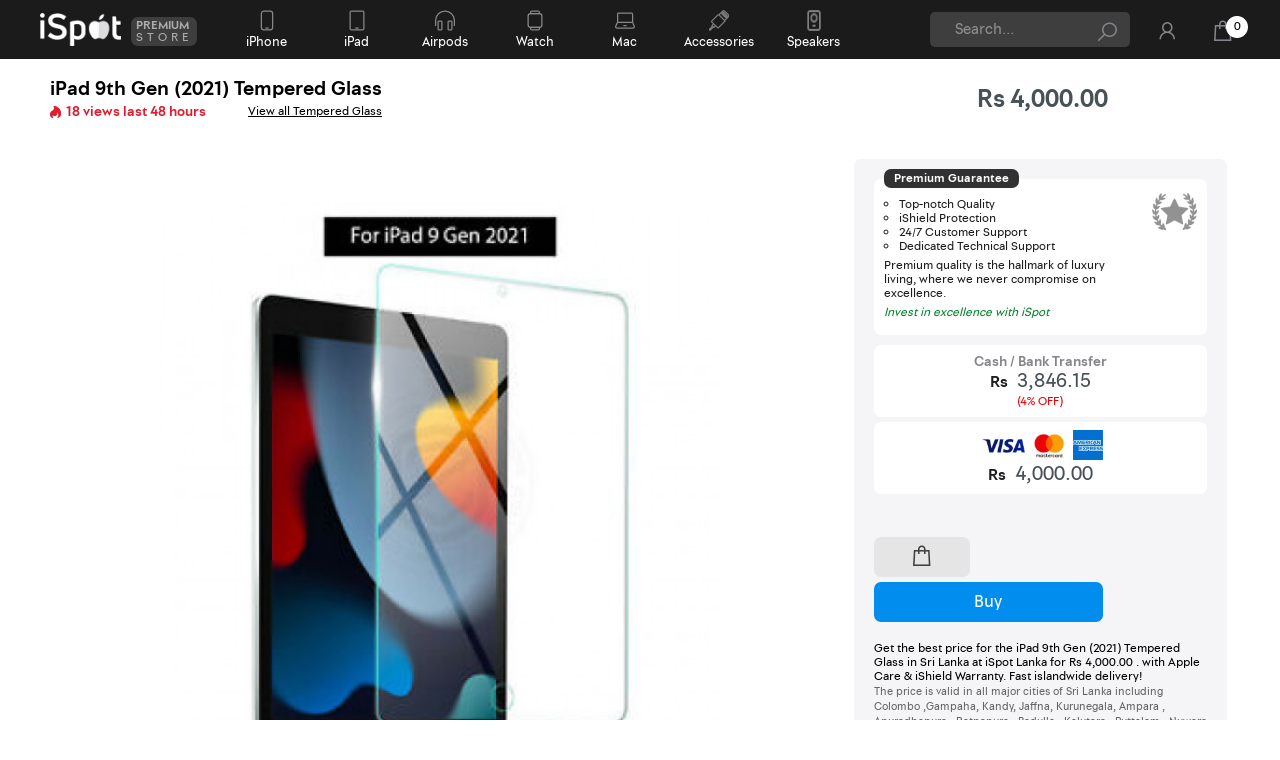

--- FILE ---
content_type: text/html; charset=UTF-8
request_url: https://ispot.lk/product/117/ipad-9th-gen-2021-tempered-glass-price.html
body_size: 16718
content:
<!DOCTYPE html>
<html lang="en">
<head>
    <title>Buy iPad 9th Gen (2021) Tempered Glass in Sri lanka - Best Price at iSpot Lanka</title>
    <meta name="csrf-token" content="wbFzl4xiidhlDym82q8XjqsJhB6NTcPvpPKeE4al">
    <meta charset="UTF-8">
    <meta name="viewport" content="initial-scale=1, maximum-scale=1, minimum-scale=1, width=device-width" />
    <meta http-equiv="X-UA-Compatible" content="ie=edge">
    <meta name="mobile-web-app-capable" content="yes">
    


    <meta name="description" content="Get the best price for the iPad 9th Gen (2021) Tempered Glass in Sri Lanka at iSpot Lanka for Rs 4,000.00 .   with Apple Care & iShield Warranty. Fast islandwide delivery!">
        
    <meta name="author" content="iSpot Lanka">
    <meta name="title" Content="Buy iPad 9th Gen (2021) Tempered Glass in Sri Lanka">
    
    <meta name="keywords" content=" ipad 9th gen tempered glass, ipad 9 tempered glass price in sri lanka, ipad 9 tempered price sri lanka, ipad 9 tempered sri lanka, ">

     
     <meta property="og:type" content="website">
     <meta property="og:title" content="Buy iPad 9th Gen (2021) Tempered Glass in Sri Lanka">
     <meta property="og:description" content="">


     
     <meta property="og:image" content="https://d2bschjhk4kxui.cloudfront.net/assets/images/product/61e914bead42a1642665150.jpeg"/>

     <meta property="og:image:type" content="image/jpeg" />
              <meta property="og:image:width" content="200" />
     <meta property="og:image:height" content="150" />

     <meta property="og:url" content="https://ispot.lk/product/117/ipad-9th-gen-2021-tempered-glass-price.html">



<meta name="twitter:card" content="summary_large_image">



<meta name="apple-mobile-web-app-capable" content="yes">
<meta name="apple-mobile-web-app-status-bar-style" content="black">
<meta name="apple-mobile-web-app-title" content="Buy iPad 9th Gen (2021) Tempered Glass in Sri lanka - Best Price at iSpot Lanka">

    <link rel="canonical" href="https://ispot.lk/product/117/ipad-9th-gen-2021-tempered-glass-price.html"/>
    <link rel="preload" href="https://ispot.lk/fonts/ispot-book.woff" as="font" type="font/woff" crossorigin />
    <link rel="preload" href="https://ispot.lk/fonts/ispot-bold.woff" as="font" type="font/woff" crossorigin />
    <link rel="preload" href="https://ispot.lk/fonts/ispot-black.woff" as="font" type="font/woff" crossorigin />
    <link rel="preload" href="https://ispot.lk/fonts/ispot-reg.woff" as="font" type="font/woff" crossorigin />
    <link rel="preload" href="https://ispot.lk/fonts/ispot-reg2.woff" as="font" type="font/woff" crossorigin />
    <link rel="preload" href="https://ispot.lk/fonts/ispot-reg2.woff2" as="font" type="font/woff2" crossorigin />
    <link rel="preload" href="https://ispot.lk/assets/templates/basic/fonts/la-solid-900.woff2" as="font" type="font/woff2" crossorigin />
    <link rel="preload" href="https://ispot.lk/assets/templates/basic/fonts/la-regular-400.woff2" as="font" type="font/woff2" crossorigin />



    <link rel="preload"  href="/css/own.css?id=a4bc92474902a77d67d9f848c6e75c58" as="style"/>
    <link rel="preload" href="https://ispot.lk/assets/templates/basic/js/jquery-3.3.1.min.js" as="script"/>
    

    

    <link rel="stylesheet"  href="https://ispot.lk/css/fontawesome.css">
    <link rel="stylesheet"  href="https://ispot.lk/assets/templates/basic/css/bootstrap.min.css">
    <link rel="stylesheet"  href="/css/own.css?id=a4bc92474902a77d67d9f848c6e75c58" >

    <link rel="preconnect" href="https://d2bschjhk4kxui.cloudfront.net">

    <link rel="stylesheet" href="https://ispot.lk/css//lite-yt-embed.css" />

    <script src="https://ispot.lk/js/lite-yt-embed.js"></script>


    <link rel="icon" href="https://ispot.lk/images/ispot-150x150.webp" sizes="32x32" />
<link rel="icon" href="https://ispot.lk/images/ispot-192x192.webp" sizes="192x192" />
<link rel="apple-touch-icon" href="https://ispot.lk/images/ispot-300x300.webp" />
<meta name="msapplication-TileImage" content="https://ispot.lk/images/ispot-300x300.webp" />

    


<script src="https://ispot.lk/assets/templates/basic/js/jquery-3.3.1.min.js"></script>

<script src="https://cdn.jsdelivr.net/npm/bootstrap@5.1.1/dist/js/bootstrap.bundle.min.js" integrity="sha384-/bQdsTh/da6pkI1MST/rWKFNjaCP5gBSY4sEBT38Q/9RBh9AH40zEOg7Hlq2THRZ" crossorigin="anonymous"></script>
    
    <!-- Global site tag (gtag.js) - Google Analytics -->



<!-- Global site tag (gtag.js) - Google Analytics -->

<script>
  window.dataLayer = window.dataLayer || [];
  function gtag(){dataLayer.push(arguments);}
  gtag('js', new Date());

  gtag('config', 'UA-203386999-1');
</script>


</head>
<body class=detailPageBody >


    
    
    <!-- ===========Loader=========== -->
    
    <!-- ===========Loader=========== -->



    <!-- Messenger Chat Plugin Code -->
    

    <!-- Your Chat Plugin code -->
    


    <!-- Header Section Starts Here -->
<div class="body3">


<header>

   



    
    <div class="sptnavcont">

        <div class="container">

    <nav id="sptnav">
        <div class="logo">
            <a href="https://ispot.lk">
                <img class="lazyload logoImg"
                    data-src="https://d2bschjhk4kxui.cloudfront.net/assets/images/ispot-logo-white.webp"
                    alt="iSpot logo">
            </a>
            <div class="premium">
                <div class="pr">Premium</div>
                <div class="st">Store</div>
            </div>
        </div>

                    <ul class="level3">


                                    <li class=" " style="">

                        <a href="https://ispot.lk/apple/1/iphone-price.html"
                            style=" background-image: url(https://ispot.lk/assets/images/caticon/cat_3996.svg);"
                            class=" " ">
                    <div style=" vertical-align: inherit;">
                            <div class="catName" style="vertical-align: inherit;">
                                <div class="showMobile xx">
                                iPhone</div>
                                <div class="hideMobile xx">
                                    iPhone
                                </div>

                            </div>
</div>
</a>




                <ul class="sub-category sub-categoryz hideMobile ">
                    <div class="container">
                        <div class="row">
                            <div class="col-4">
                                <h3 class="gradient2">Explore iPhone</h3>
                                <li>
                                    <a class="expall" href="https://ispot.lk/apple/1/iphone-price.html">
                                        Explore All iPhone
                                    </a>
                                </li>
                                                     <li>
                        <a
                            href="https://ispot.lk/product/230/iphone-17-pro-max-price.html">
                            iPhone 17 Pro Max                               <span class="newAlert">
                                New
                            </span>
                                                    </a>
                    </li>
                                    <li>
                        <a
                            href="https://ispot.lk/product/229/iphone-17-pro-price.html">
                            iPhone 17 Pro                               <span class="newAlert">
                                New
                            </span>
                                                    </a>
                    </li>
                                    <li>
                        <a
                            href="https://ispot.lk/product/228/iphone-air-price.html">
                            iPhone Air                               <span class="newAlert">
                                New
                            </span>
                                                    </a>
                    </li>
                                    <li>
                        <a
                            href="https://ispot.lk/product/227/iphone-17-price.html">
                            iPhone 17                               <span class="newAlert">
                                New
                            </span>
                                                    </a>
                    </li>
                                    <li>
                        <a
                            href="https://ispot.lk/product/198/iphone-16-pro-max-price.html">
                            iPhone 16 Pro Max                           </a>
                    </li>
                </div>
<div class="col-4">
        <ul class="sub-categoryz ">
        </ul>
</div>
<div class="col-4"></div>
</div>
</div>
</ul>





</li>




</li>
                    <li class=" " style="">

                        <a href="https://ispot.lk/apple/2/ipad-price.html"
                            style=" background-image: url(https://ispot.lk/assets/images/caticon/cat_4008.svg);"
                            class=" " ">
                    <div style=" vertical-align: inherit;">
                            <div class="catName" style="vertical-align: inherit;">
                                <div class="showMobile xx">
                                iPad</div>
                                <div class="hideMobile xx">
                                    iPad
                                </div>

                            </div>
</div>
</a>




                <ul class="sub-category sub-categoryz hideMobile ">
                    <div class="container">
                        <div class="row">
                            <div class="col-4">
                                <h3 class="gradient2">Explore iPad</h3>
                                <li>
                                    <a class="expall" href="https://ispot.lk/apple/2/ipad-price.html">
                                        Explore All iPad
                                    </a>
                                </li>
                                                     <li>
                        <a
                            href="https://ispot.lk/product/243/ipad-pro-11-inch-m5-chip-2025-price.html">
                            iPad Pro 11 inch M5 Chip (2025)                               <span class="newAlert">
                                New
                            </span>
                                                    </a>
                    </li>
                                    <li>
                        <a
                            href="https://ispot.lk/product/244/ipad-pro-13-inch-m5-chip-2025-price.html">
                            iPad Pro 13 inch M5 Chip (2025)                               <span class="newAlert">
                                New
                            </span>
                                                    </a>
                    </li>
                                    <li>
                        <a
                            href="https://ispot.lk/product/220/ipad-air-13-inch-m3-chip-2025-price.html">
                            iPad Air 13 inch M3 Chip (2025)                           </a>
                    </li>
                                    <li>
                        <a
                            href="https://ispot.lk/product/217/ipad-11-2025-price.html">
                            iPad 11 - (2025)                               <span class="newAlert">
                                New
                            </span>
                                                    </a>
                    </li>
                                    <li>
                        <a
                            href="https://ispot.lk/product/215/ipad-air-11-inch-m3-chip-2025-price.html">
                            iPad Air 11 inch M3 Chip (2025)                           </a>
                    </li>
                </div>
<div class="col-4">
        <ul class="sub-categoryz ">
        </ul>
</div>
<div class="col-4"></div>
</div>
</div>
</ul>





</li>




</li>
                    <li class=" " style="">

                        <a href="https://ispot.lk/apple/3/airpods-price.html"
                            style=" background-image: url(https://ispot.lk/assets/images/caticon/cat_4025.svg);"
                            class="  air " ">
                    <div style=" vertical-align: inherit;">
                            <div class="catName" style="vertical-align: inherit;">
                                <div class="showMobile xx">
                                Airpods</div>
                                <div class="hideMobile xx">
                                    Airpods
                                </div>

                            </div>
</div>
</a>




                <ul class="sub-category sub-categoryz hideMobile ">
                    <div class="container">
                        <div class="row">
                            <div class="col-4">
                                <h3 class="gradient2">Explore Airpods</h3>
                                <li>
                                    <a class="expall" href="https://ispot.lk/apple/3/airpods-price.html">
                                        Explore All Airpods
                                    </a>
                                </li>
                                                     <li>
                        <a
                            href="https://ispot.lk/product/238/airpods-pro-3-price.html">
                            AirPods Pro 3                               <span class="newAlert">
                                New
                            </span>
                                                    </a>
                    </li>
                                    <li>
                        <a
                            href="https://ispot.lk/product/200/airpods-4-price.html">
                            Airpods 4                           </a>
                    </li>
                                    <li>
                        <a
                            href="https://ispot.lk/product/184/apple-earpods-usb-c-connector-price.html">
                            Apple EarPods USB-C Connector                           </a>
                    </li>
                                    <li>
                        <a
                            href="https://ispot.lk/product/149/airpods-pro-2nd-generation-price.html">
                            AirPods Pro (2nd generation)                           </a>
                    </li>
                                    <li>
                        <a
                            href="https://ispot.lk/product/137/airpods-max-price.html">
                            Airpods Max                           </a>
                    </li>
                </div>
<div class="col-4">
        <ul class="sub-categoryz ">
        </ul>
</div>
<div class="col-4"></div>
</div>
</div>
</ul>





</li>




</li>
                    <li class=" " style="">

                        <a href="https://ispot.lk/apple/4/watch-price.html"
                            style=" background-image: url(https://ispot.lk/assets/images/caticon/cat_4315.svg);"
                            class=" watch  " ">
                    <div style=" vertical-align: inherit;">
                            <div class="catName" style="vertical-align: inherit;">
                                <div class="showMobile xx">
                                Watch</div>
                                <div class="hideMobile xx">
                                    Watch
                                </div>

                            </div>
</div>
</a>




                <ul class="sub-category sub-categoryz hideMobile ">
                    <div class="container">
                        <div class="row">
                            <div class="col-4">
                                <h3 class="gradient2">Explore Watch</h3>
                                <li>
                                    <a class="expall" href="https://ispot.lk/apple/4/watch-price.html">
                                        Explore All Watch
                                    </a>
                                </li>
                                                     <li>
                        <a
                            href="https://ispot.lk/product/237/apple-watch-se-3-price.html">
                            Apple Watch SE 3                               <span class="newAlert">
                                New
                            </span>
                                                    </a>
                    </li>
                                    <li>
                        <a
                            href="https://ispot.lk/product/236/apple-watch-series-11-price.html">
                            Apple Watch Series 11                               <span class="newAlert">
                                New
                            </span>
                                                    </a>
                    </li>
                                    <li>
                        <a
                            href="https://ispot.lk/product/231/apple-watch-ultra-3-titanium-milanese-loop-price.html">
                            Apple Watch Ultra 3 - Titanium Milanese Loop                               <span class="newAlert">
                                New
                            </span>
                                                    </a>
                    </li>
                                    <li>
                        <a
                            href="https://ispot.lk/product/232/apple-watch-ultra-3-ocean-band-price.html">
                            Apple Watch Ultra 3 - Ocean Band                               <span class="newAlert">
                                New
                            </span>
                                                    </a>
                    </li>
                                    <li>
                        <a
                            href="https://ispot.lk/product/210/apple-watch-ultra-2-with-titanium-milanese-loop-price.html">
                            Apple Watch Ultra 2 with Titanium Milanese Loop                           </a>
                    </li>
                </div>
<div class="col-4">
        <h3 class="gradient2">More in Watch</h3>
        <ul class="sub-categoryz ">
            <li>
            <a
                href="https://ispot.lk/apple/21/bands-price.html">
                Bands
            </a>
        </li>
            <li>
            <a
                href="https://ispot.lk/apple/33/series-10-price.html">
                Series 10
            </a>
        </li>
        </ul>
</div>
<div class="col-4"></div>
</div>
</div>
</ul>





</li>




</li>
                    <li class=" " style="">

                        <a href="https://ispot.lk/apple/6/mac-price.html"
                            style=" background-image: url(https://ispot.lk/assets/images/caticon/cat_3955.svg);"
                            class="  mac " ">
                    <div style=" vertical-align: inherit;">
                            <div class="catName" style="vertical-align: inherit;">
                                <div class="showMobile xx">
                                Mac</div>
                                <div class="hideMobile xx">
                                    Mac
                                </div>

                            </div>
</div>
</a>




                <ul class="sub-category sub-categoryz hideMobile ">
                    <div class="container">
                        <div class="row">
                            <div class="col-4">
                                <h3 class="gradient2">Explore Mac</h3>
                                <li>
                                    <a class="expall" href="https://ispot.lk/apple/6/mac-price.html">
                                        Explore All Mac
                                    </a>
                                </li>
                                                     <li>
                        <a
                            href="https://ispot.lk/product/240/macbook-pro-m5-chip-14-inch-16gb-512gb-2025-price.html">
                            Macbook Pro M5 Chip 14 inch 16GB / 512GB (2025)                               <span class="newAlert">
                                New
                            </span>
                                                    </a>
                    </li>
                                    <li>
                        <a
                            href="https://ispot.lk/product/241/macbook-pro-m5-chip-14-inch-16gb-1tb-2025-price.html">
                            Macbook Pro M5 Chip 14 inch 16GB / 1TB (2025)                               <span class="newAlert">
                                New
                            </span>
                                                    </a>
                    </li>
                                    <li>
                        <a
                            href="https://ispot.lk/product/242/macbook-pro-m5-chip-14-inch-24gb-1tb-2025-price.html">
                            Macbook Pro M5 Chip 14 inch 24GB / 1TB (2025)                               <span class="newAlert">
                                New
                            </span>
                                                    </a>
                    </li>
                                    <li>
                        <a
                            href="https://ispot.lk/product/69/macbook-air-m1-chip-133-inch-8gb-256gb-price.html">
                            MacBook Air M1 Chip 13.3 inch 8GB / 256GB                           </a>
                    </li>
                                    <li>
                        <a
                            href="https://ispot.lk/product/239/macbook-air-m4-chip-13-inch-24gb-512gb-2025-price.html">
                            MacBook Air M4 Chip 13 inch 24GB / 512GB (2025)                           </a>
                    </li>
                </div>
<div class="col-4">
        <h3 class="gradient2">More in Mac</h3>
        <ul class="sub-categoryz ">
            <li>
            <a
                href="https://ispot.lk/apple/34/imac-price.html">
                iMac
            </a>
        </li>
            <li>
            <a
                href="https://ispot.lk/apple/28/mac-mini-price.html">
                Mac Mini
            </a>
        </li>
            <li>
            <a
                href="https://ispot.lk/apple/27/mac-studio-price.html">
                Mac Studio
            </a>
        </li>
            <li>
            <a
                href="https://ispot.lk/apple/26/macbook-price.html">
                Macbook
            </a>
        </li>
        </ul>
</div>
<div class="col-4"></div>
</div>
</div>
</ul>





</li>




</li>
                    <li class=" " style="">

                        <a href="https://ispot.lk/apple/7/accessories-price.html"
                            style=" background-image: url(https://ispot.lk/assets/images/caticon/charger.svg);"
                            class=" " ">
                    <div style=" vertical-align: inherit;">
                            <div class="catName" style="vertical-align: inherit;">
                                <div class="showMobile xx">
                                More</div>
                                <div class="hideMobile xx">
                                    Accessories
                                </div>

                            </div>
</div>
</a>




                <ul class="sub-category sub-categoryz hideMobile ">
                    <div class="container">
                        <div class="row">
                            <div class="col-4">
                                <h3 class="gradient2">Explore Accessories</h3>
                                <li>
                                    <a class="expall" href="https://ispot.lk/apple/7/accessories-price.html">
                                        Explore All Accessories
                                    </a>
                                </li>
                                                     <li>
                        <a
                            href="https://ispot.lk/product/211/playstation-5-pro-2024-price.html">
                            PlayStation 5 Pro (2024)                               <span class="newAlert">
                                New
                            </span>
                                                    </a>
                    </li>
                                    <li>
                        <a
                            href="https://ispot.lk/product/183/apple-vision-pro-price.html">
                            Apple Vision Pro                               <span class="newAlert">
                                New
                            </span>
                                                    </a>
                    </li>
                                    <li>
                        <a
                            href="https://ispot.lk/product/50/apple-usb-c-to-lightning-cable-1m-price.html">
                            Apple USB-C to Lightning Cable (1M)                           </a>
                    </li>
                                    <li>
                        <a
                            href="https://ispot.lk/product/49/apple-lightning-to-usb-cable-1m-price.html">
                            Apple Lightning to USB Cable (1M)                           </a>
                    </li>
                                    <li>
                        <a
                            href="https://ispot.lk/product/38/apple-20w-usb-c-power-adapter-price.html">
                            Apple 20W USB-C Power Adapter                           </a>
                    </li>
                </div>
<div class="col-4">
        <h3 class="gradient2">More in Accessories</h3>
        <ul class="sub-categoryz ">
            <li>
            <a
                href="https://ispot.lk/apple/12/adapters-cables-price.html">
                Adapters &amp; Cables
            </a>
        </li>
            <li>
            <a
                href="https://ispot.lk/apple/8/airtag-price.html">
                Airtag
            </a>
        </li>
            <li>
            <a
                href="https://ispot.lk/apple/10/apple-pencil-price.html">
                Apple Pencil
            </a>
        </li>
            <li>
            <a
                href="https://ispot.lk/apple/15/earpods-price.html">
                EarPods
            </a>
        </li>
            <li>
            <a
                href="https://ispot.lk/apple/23/gopro-price.html">
                GoPro
            </a>
        </li>
            <li>
            <a
                href="https://ispot.lk/apple/16/hubs-price.html">
                Hubs
            </a>
        </li>
            <li>
            <a
                href="https://ispot.lk/apple/5/mouse-keyboard-price.html">
                Mouse &amp; Keyboard
            </a>
        </li>
            <li>
            <a
                href="https://ispot.lk/apple/19/playstation-price.html">
                PlayStation
            </a>
        </li>
            <li>
            <a
                href="https://ispot.lk/apple/17/portable-hard-drive-price.html">
                Portable Hard Drive
            </a>
        </li>
            <li>
            <a
                href="https://ispot.lk/apple/20/power-bank-price.html">
                Power Bank
            </a>
        </li>
            <li>
            <a
                href="https://ispot.lk/apple/13/protective-covers-price.html">
                Protective Covers
            </a>
        </li>
            <li>
            <a
                href="https://ispot.lk/apple/11/tempered-glass-price.html">
                Tempered Glass
            </a>
        </li>
            <li>
            <a
                href="https://ispot.lk/apple/25/virtual-reality-price.html">
                Virtual Reality
            </a>
        </li>
        </ul>
</div>
<div class="col-4"></div>
</div>
</div>
</ul>





</li>




</li>
                    <li class=" " style="">

                        <a href="https://ispot.lk/apple/31/speakers-price.html"
                            style=" background-image: url(https://ispot.lk/assets/images/caticon/speaker.png);"
                            class=" hideMobile  " ">
                    <div style=" vertical-align: inherit;">
                            <div class="catName" style="vertical-align: inherit;">
                                <div class="showMobile xx">
                                Speakers</div>
                                <div class="hideMobile xx">
                                    Speakers
                                </div>

                            </div>
</div>
</a>




                <ul class="sub-category sub-categoryz hideMobile ">
                    <div class="container">
                        <div class="row">
                            <div class="col-4">
                                <h3 class="gradient2">Explore Speakers</h3>
                                <li>
                                    <a class="expall" href="https://ispot.lk/apple/31/speakers-price.html">
                                        Explore All Speakers
                                    </a>
                                </li>
                                                     <li>
                        <a
                            href="https://ispot.lk/product/189/marshall-middleton-price.html">
                            Marshall Middleton                           </a>
                    </li>
                                    <li>
                        <a
                            href="https://ispot.lk/product/167/marshall-woburn-iii-price.html">
                            Marshall Woburn III                           </a>
                    </li>
                                    <li>
                        <a
                            href="https://ispot.lk/product/166/marshall-tufton-portable-speaker-price.html">
                            Marshall Tufton Portable Speaker                               <span class="newAlert">
                                New
                            </span>
                                                    </a>
                    </li>
                                    <li>
                        <a
                            href="https://ispot.lk/product/131/marshall-kilburn-2-price.html">
                            Marshall Kilburn 2                           </a>
                    </li>
                                    <li>
                        <a
                            href="https://ispot.lk/product/118/marshall-woburn-2-price.html">
                            Marshall Woburn 2                           </a>
                    </li>
                </div>
<div class="col-4">
        <h3 class="gradient2">More in Speakers</h3>
        <ul class="sub-categoryz ">
            <li>
            <a
                href="https://ispot.lk/apple/30/jbl-speakers-price.html">
                JBL Speakers
            </a>
        </li>
            <li>
            <a
                href="https://ispot.lk/apple/24/marshall-speakers-price.html">
                Marshall Speakers
            </a>
        </li>
        </ul>
</div>
<div class="col-4"></div>
</div>
</div>
</ul>





</li>




</li>




</ul>
<div class="mobileSearch searchBoxArea" id="mobileSearch">
    <form action="https://ispot.lk/products/search" method="GET"
        class="header-search-form    w-100 ">
        <div class="header-form-group">
            <input type="text" name="search_key" autocomplete="off" value=""
                placeholder="Search...">
            <button type="submit"><i class="las la-search"></i></button>
        </div>
        <a href="#" class="closeSearch">
            <i class="las la-times"></i>
        </a>

    </form>
</div>
<div class="searchBoxArea">
    <form action="https://ispot.lk/products/search" method="GET"
        class="header-search-form hideMobile   w-100 ">
        <div class="header-form-group">
            <input type="text" name="search_key" autocomplete="off" value=""
                placeholder="Search...">
            <button type="submit" aria-label="Search"><i class="las la-search"></i></button>
        </div>

    </form>

    <ul class="shortcut-icons">
        <li class="li showMobile">
            <a href="#" id="viewMobileSearch">
                <i class="las la-search"></i>
            </a>
        </li>
        <li>
            <a href=" https://ispot.lk/login "
                class="dashboard-menu-barrr" aria-label="User Login">
                <i class="las la-user"></i>
            </a>
        </li>

        <li class="cartPopWrap">
            <a name="shopping cart" id="cart-button">

                <i class="las la-shopping-bag"></i>
                <span class="cart-count amount">0</span>
            </a>
            <svg class="icon icon--nav-triangle-borderless" viewBox="0 0 20 9" role="presentation">
                <path
                    d="M.47108938 9c.2694725-.26871321.57077721-.56867841.90388257-.89986354C3.12384116 6.36134886 5.74788116 3.76338565 9.2467995.30653888c.4145057-.4095171 1.0844277-.40860098 1.4977971.00205122L19.4935156 9H.47108938z"
                    fill="#ffffff"></path>
            </svg>
            <div class="cart-sidebar-area" id="cart-sidebar-area">

                <div class="top-content">
                    <span class="side-sidebar-close-btn"><i class="las la-times"></i></span>
                </div>
                <div class="bottom-content">
                    <div class="cart-products cart--products">
                    </div>
                </div>
            </div>
        </li>
    </ul>
</div>
</nav>
</div>

    </div>

</header>
</div>

<div class="mobile-menu d-lg-none">

    
    <div class="tab-content">
        
        <div class="tab-pane fade  show active" id="cate">
            <div class="left-category single-style">
                <ul class="categories">
                                        

                                                            

                                                            

                                                            

                                                            

                                                                                    <li>
                            <a
                                href="https://ispot.lk/apple/7/accessories-price.html">

                                <img class="lazyload" alt="Accessories" src="https://d2bschjhk4kxui.cloudfront.net/assets/images/caticon/charger.svg">


                                Accessories
                            </a>
                            <div class="cate-icon">
                                <i class="las la-angle-down"></i>

                            </div>
                                                            <ul class="sub-category">
                                                                            <li class="subMenuItem">
    <a href="https://ispot.lk/apple/12/adapters-cables-price.html">
        Adapters &amp; Cables
    </a>

    </li>
                                                                            <li class="subMenuItem">
    <a href="https://ispot.lk/apple/8/airtag-price.html">
        Airtag
    </a>

    </li>
                                                                            <li class="subMenuItem">
    <a href="https://ispot.lk/apple/10/apple-pencil-price.html">
        Apple Pencil
    </a>

    </li>
                                                                            <li class="subMenuItem">
    <a href="https://ispot.lk/apple/15/earpods-price.html">
        EarPods
    </a>

    </li>
                                                                            <li class="subMenuItem">
    <a href="https://ispot.lk/apple/23/gopro-price.html">
        GoPro
    </a>

    </li>
                                                                            <li class="subMenuItem">
    <a href="https://ispot.lk/apple/16/hubs-price.html">
        Hubs
    </a>

    </li>
                                                                            <li class="subMenuItem">
    <a href="https://ispot.lk/apple/5/mouse-keyboard-price.html">
        Mouse &amp; Keyboard
    </a>

    </li>
                                                                            <li class="subMenuItem">
    <a href="https://ispot.lk/apple/19/playstation-price.html">
        PlayStation
    </a>

    </li>
                                                                            <li class="subMenuItem">
    <a href="https://ispot.lk/apple/17/portable-hard-drive-price.html">
        Portable Hard Drive
    </a>

    </li>
                                                                            <li class="subMenuItem">
    <a href="https://ispot.lk/apple/20/power-bank-price.html">
        Power Bank
    </a>

    </li>
                                                                            <li class="subMenuItem">
    <a href="https://ispot.lk/apple/13/protective-covers-price.html">
        Protective Covers
    </a>

    </li>
                                                                            <li class="subMenuItem">
    <a href="https://ispot.lk/apple/11/tempered-glass-price.html">
        Tempered Glass
    </a>

    </li>
                                                                            <li class="subMenuItem">
    <a href="https://ispot.lk/apple/25/virtual-reality-price.html">
        Virtual Reality
    </a>

    </li>
                                                                    </ul>
                                                    </li>

                                                                                        <li>
                            <a
                                href="https://ispot.lk/apple/31/speakers-price.html">

                                <img class="lazyload" alt="Speakers" src="https://d2bschjhk4kxui.cloudfront.net/assets/images/caticon/speaker.png">


                                Speakers
                            </a>
                            <div class="cate-icon">
                                <i class="las la-angle-down"></i>

                            </div>
                                                            <ul class="sub-category">
                                                                            <li class="subMenuItem">
    <a href="https://ispot.lk/apple/30/jbl-speakers-price.html">
        JBL Speakers
    </a>

    </li>
                                                                            <li class="subMenuItem">
    <a href="https://ispot.lk/apple/24/marshall-speakers-price.html">
        Marshall Speakers
    </a>

    </li>
                                                                    </ul>
                                                    </li>

                                                            </ul>
            </div>
        </div>
    </div>
</div>



<!-- ===========Cart=========== -->


<!-- ===========Cart End=========== -->





<!-- Google Tag Manager -->

    <!-- End Google Tag Manager -->

            <div class="hero-section section-bg py-4">
    <div class="container">
        <ul class="breadcrumb">

            
            <li>Buy iPad 9th Gen (2021) Tempered Glass in Sri lanka - Best Price at iSpot Lanka</li>
           
        </ul>
    </div>
</div>
        <div class="body2"></div>
        <!-- Product Single Section Starts Here -->
    <script src="https://cdn.jsdelivr.net/npm/chart.js"></script>
    <div class="category-section detailspage padding-bottom-half padding-top oh" itemscope
        itemtype="http://schema.org/Product">
        
        <div class="proTitle header-bottom">
            <div class="container product-details-content">
                <div class="row">
                    <div class="col-md-8 col-12">
                        <div class="nameh2">


                            <div class="nameWrap">

                                <h2 itemprop="name" class="title">iPad 9th Gen (2021) Tempered Glass</h2>
                                <meta itemprop="productID" content="sku:117" />
                                <meta itemprop="sku" content="117" />
                                <meta itemprop="MPN" content="117" />
                                
                                <meta itemprop="productID" content="sku:117" />
                                <meta itemprop="sku" content="117" />
                                <meta itemprop="MPN" content="117" />







                                <div class="reviewWrap">


                                    
                                    <div itemprop="review" itemtype="https://schema.org/Review" itemscope
                                        style="opacity: 0;">
                                        <div itemprop="author" itemtype="https://schema.org/Person" itemscope>
                                            <meta itemprop="name" content="iSpot Lanka" />
                                        </div>
                                        <div itemprop="reviewRating" itemtype="https://schema.org/Rating" itemscope>
                                            <meta itemprop="worstRating" content="1" />
                                            <meta itemprop="ratingValue" content="4.9" />
                                            <meta itemprop="bestRating" content="5" />
                                        </div>
                                    </div>

                                    <div class="ratings-area justify-content-between" itemprop="aggregateRating" itemscope
                                        itemtype="http://schema.org/AggregateRating"
                                        style="visibility: hidden; height:0;width:0;">
                                        <div class="ratings">
                                            <i class="lar la-star"></i><i class="lar la-star"></i><i class="lar la-star"></i><i class="lar la-star"></i><i class="lar la-star"></i>                                            <meta itemprop="ratingValue"
                                                content="4.9" />
                                            <meta itemprop="reviewCount" content="534" />
                                            <meta itemprop="bestRating" content="5" />
                                            <meta itemprop="worstRating" content="0.1" />
                                            <span class="reviewCount ml-1 mr-auto">
                                                <span itemprop="ratingCount"
                                                    style="visibility:hidden;">862</span>

                                        </div>

                                                                            </div>
                                    <div class="viewingHot">

                                                                                    <div id="vi_notification_new" class="vi-notify-new-bg-dBtm">
                                                <div class="fire">
                                                    <img class="lazyload"
                                                        data-src="https://d2bschjhk4kxui.cloudfront.net/assets/images/tnj4p1myre1mpff12w4j1llndmc.png"
                                                        width="11" height="12" class="vi-notify-new-img"
                                                        alt="Popular Item">

                                                    <span>18 views last 48 hours</span>
                                                </div>
                                                <a
                                                    href="https://ispot.lk/apple/11/tempered-glass-price.html">
                                                    View all Tempered Glass
                                                </a>
                                            </div>
                                        
                                    </div>



                                </div>
                            </div>
                        </div>

                    </div>
                    <div class="col-md-4 col-12">
                        <div class="headrr">
                            <div class="freePriceWrap">
                                <div class="priceHeadWrap">
                                    <div class="price">
                                                                                                                                    <span class="cC">Rs</span><span
                                                    class="price-data">4,000.00</span>
                                                                                    
                                    </div>
                                    <div class="namesPro">
                                        
                                    </div>

                                </div>
                                                            </div>
                            <div class="showMobile recomendedPro cardd">
                                <div class="callHelp">
        
        <div class="txthelp">

            
        <div class="what">
            <a name="call ispot"  class="call off">
            <img class="lazyload" data-src="https://d2bschjhk4kxui.cloudfront.net/assets/images/telephone.webp" alt="Telephone">
            <div class="num">
                <div class="n">
                    Call
                </div>

            </div>
                                            <div class="offline">
                    <div class="offli"></div>
                    <div class="txtOff">Offline</div>
                </div>
                                    </a>


        </div>
       </div>

        </div>

    </div>

                            </div>
                        </div>

                    </div>
                </div>



            </div>
        </div>
        <div class="container">

            <div class="row product-details-wrapper">

                <div class="col-lg-8 col-12 p-0">

                    <div class="variant-images">
                        <link itemprop="image" href="https://d2bschjhk4kxui.cloudfront.net/assets/images/product/61e914bead42a1642665150.jpeg" />

                        <div class="sync1 owl-carousel owl-theme">
                                                            <div class="thumbs">
                                    <img width="100%" height="100%"
                                        data-src="https://d2bschjhk4kxui.cloudfront.net/assets/images/product/61e914bead42a1642665150.jpeg"
                                        alt="iPad 9th Gen (2021) Tempered Glass Price in Sri Lanka"
                                         class="lazyload">

                                </div>
                                                    </div>

                        <div class="sync2 owl-carousel owl-theme mt-2">
                                                    </div>
                    </div>
                    
                    <div class="imgbottom">
                                                    <div class="cardd">

                                <img class="lazyload"
                                    data-src="https://d2bschjhk4kxui.cloudfront.net/assets/images/ispot-shield-logo.webp"
                                    alt="iShield Warranty for Apple Devices in Sri Lanka">
                                <div class="cardd2">
                                    <div class="card__header card__header--flex">
                                        <h2 class="card__title heading h3">
                                                                                            <b>
                                                    supports 
ipad 9 / ipad 8                                                </b>
                                                                                    </h2>
                                    </div>

                                    <div class="card__section">
                                        <div class="payment-list"></div>
                                        <p class="payment-list__notice">
                                            Comes with Free iShield Warranty, you can give your precious device an extra
                                            care and protection it deserves.
                                            <div class="ckWarDetail">
                                                <a href="https://ispot.lk/check-coverage">
                                                    Check your warranty
                                                </a>
                                            </div>
                                        </p>
                                    </div>
                                </div>





                            </div>
                        


                        <div class="hideMobile recomendedPro cardd">
                            <div class="callHelp">
        
        <div class="txthelp">
            <span>Have questions about buying?</span>



            



       <div class="callWhat">
        <div class="what">
            <a href="https://wa.me/94716666555" target="_blank" class="chat_a">
            <img class="lazyload" data-src="https://d2bschjhk4kxui.cloudfront.net/assets/images/whatsapp.webp" alt="Whatsapp">
            <div class="num">
                <div class="n">
                    Chat
                </div>

            </div>
                        <div class="offline">
                <div class="offli avi"></div>
                <div class="txtOff avi">Online</div>
            </div>
                    </a>


        </div>
        <div class="what">
<div class="installment-cards pro-detailx">
<a class="bankWrap bank " onclick="makeActivex()">
                                                <img class="lazyload" data-src="https://d2bschjhk4kxui.cloudfront.net/assets/images/telephone.webp" alt="Telephone">
            <div class="num">
                <div class="n">
                    Call Us
                </div>
            </div>

            <svg class="icon icondropx  icon--nav-triangle-borderless"
                                                    viewBox="0 0 20 9" role="presentation">
                                                    <path
                                                        d="M.47108938 9c.2694725-.26871321.57077721-.56867841.90388257-.89986354C3.12384116 6.36134886 5.74788116 3.76338565 9.2467995.30653888c.4145057-.4095171 1.0844277-.40860098 1.4977971.00205122L19.4935156 9H.47108938z"
                                                        fill="#ffffff"></path>
                                                </svg>


                                            </a>

                                            <div class="instaDetailx datax">

                                                <div class="top-content">
                                                    <span class="side-sidebar-close-btn" onclick="closeActivex()"><i class="las la-times"></i></span>
                                                </div>

                                                <div class="monthWrap ">
<a name="call ispot"  class="call off">
                <img class="lazyload" data-src="https://d2bschjhk4kxui.cloudfront.net/assets/images/telephone.webp" alt="Telephone">
            <div class="num">
                <div class="n">
                    Call Colombo
                </div>

            </div>
                                            <div class="offline">
                    <div class="offli"></div>
                    <div class="txtOff">071 6666 555</div>
                </div>
                                    </a>

         <a name="call ispot"  class="call off">
                <img class="lazyload" data-src="https://d2bschjhk4kxui.cloudfront.net/assets/images/telephone.webp" alt="Telephone">
            <div class="num">
                <div class="n">
                    Call Jaffna
                </div>


            </div>
                                            <div class="offline">
                    <div class="offli"></div>
                    <div class="txtOff">071 6566 555</div>
                </div>
                                    </a>

        <a name="call ispot"  class="call off">
                <img class="lazyload" data-src="https://d2bschjhk4kxui.cloudfront.net/assets/images/telephone.webp" alt="Telephone">
            <div class="num">
                <div class="n">
                    Call Kandy
                </div>


            </div>
                                            <div class="offline">
                    <div class="offli"></div>
                    <div class="txtOff">071 6655 666</div>
                </div>
                                    </a>


                                                </div>

                                            </div>
</div>

<script>
    function makeActivex() {
        $('.bankWrap').removeClass('active');
        $('.bank').addClass("active");

        $('.instaDetailx').addClass('active');
        $('.datax').addClass("active");
        $('.icondropx').addClass("active")

    }

    function closeActivex() {
                                        $('.bankWrap').removeClass('active');
                                        $('.instaDetailx').removeClass('active');
                                        $('.icondropx').removeClass('active');


                                    }


</script>










        </div>
       </div>
       
        </div>

    </div>


                        </div>



                    </div>
                    <div class="hideMobile mt20minus">
                        <div class="row ">
                            <div class="col-md-6">
                                <div class="tradingWrap">
    <div class="deliverydivwrap">
                    <div class="proDeliveryDays">
                
                                    <div class="shipping">
                                                <svg viewBox="0 0 25 25"class="as-svgicon as-svgicon-shipping as-svgicon-reduced as-svgicon-shippingreduced"
                        role="img" aria-hidden="true" width="35px" height="35px">
                        <rect width="25" height="25" fill="none"></rect>
                        <path d="M12.5,22A9.49994,9.49994,0,0,1,5.39844,6.18994a.55026.55026,0,0,1,.82226.73145,8.39958,8.39958,0,1,0,6.8291-2.80371V7.35059a.5498.5498,0,0,1-1.0996,0V3H12.5a9.5,9.5,0,0,1,0,19Z" fill="#1d1d1f"></path>
                        <path d="M11.24463,13.39237,7.974,8.55143c-.25-.38008.08-.76015.48009-.4801L13.285,11.342a1.53428,1.53428,0,0,1,.77015,1.30025,1.49194,1.49194,0,0,1-1.50029,1.50029A1.57551,1.57551,0,0,1,11.24463,13.39237Z" fill="#1d1d1f"></path>
                    </svg>


                                                                <div class="ship-name titleTr">90 mins Store Pickup!</div>
                                        </div>
                    <div class="deliverTime">
                        <span>Enjoy the convenience of 90-minute in-store pickup for this product, A quick and easy way to get your hands on what you need!</span>

                        
                        <div class="free">

                            Islandwide delivery typically takes <b>2-4 working days</b>.</div>

                    </div>
                




            </div>
                
    </div>
</div>

                            </div>

                            <div class="col-md-6">



                                <div class="tradingWrap xxx">
                                    <div class="imgWr">
                                        <img data-src="https://d2bschjhk4kxui.cloudfront.net/assets/images/tradein-icon-currency.png"
                                            class="lazyload" alt="trade-in-iphone">
                                    </div>
                                    <div class="tradeTt">
                                        <div class="titleTr">Trading in has never been easier.</div>
                                        <div class="tradeTxt">See how much your device is worth and save on a new one.
                                            We’ll give you a quote for what your current device is worth online</div>
                                        <a href="https://ispot.lk/trade-your-device.html">
                                            <button class="tradebtn">Trade Your Device</button> </a>
                                    </div>

                                </div>
                            </div>
                        </div>
                    </div>

                </div>



                <div class="col-lg-4 pr-0">
                    <div class="product-details-content product-details">




                        <div class="proDetailWrap">


                            <div class="updated">
                                <span>Updated On 17-Jan-2026</span>

                                <span itemprop="brand" itemscope itemtype="http://schema.org/Brand">
                                    <span itemprop="name">iShield</span>
                                </span>

                            </div>
                        </div>




                        
                                                <div itemprop="offers" itemscope itemtype="http://schema.org/Offer">
                            <meta itemprop="priceCurrency" content="LKR" />
                            <meta itemprop="price" content="4000" />
                            
                            <meta itemprop="availability"
                                content=" InStock " />
                            <meta itemprop="url" content="https://ispot.lk/product/117/ipad-9th-gen-2021-tempered-glass-price.html" />



                            <meta itemprop="category" content="Tempered Glass" />


                        </div>



                                                

                        
                        <div class="priceVarWrap">

                            <div class="premiumxy">
                                <img src="https://ispot.lk/images/high-quality.png" alt="Premium Guarantee" height="100%" width="100%">
                                <div class="premiumx">
                                    <div class="pr">Premium Guarantee</div>
                                </div>

                                    

                                    <ul>
                                        <li>Top-notch Quality</li>
                                        <li>iShield Protection</li>
                                        <li>24/7 Customer Support</li>
                                        <li>Dedicated Technical Support</li>
                                    </ul>

                                    <p>
                                        Premium quality is the hallmark of luxury living, where we never compromise on excellence.
                                    </p>

                                    <p> <i class="txt-green">Invest in excellence with iSpot</i></p>

                            </div>


                            <div class="priceBank">
                                <div class="priceInfoWrap w-100">
                                    <div class="first">
                                        <div class="title">Cash / Bank Transfer</div>

                                    </div>
                                    <div class="seco">
                                        <span class="cC">Rs</span>
                                        <span class="price-data price priceBnk">
                                                                                                                                        3,846.15
                                            
                                        </span>
                                         <div class="offbnk">(4% OFF)</div>
                                    </div>
                                </div>


                            </div>



                            <div class="priceBank">


                                <div class="priceInfoWrap w-100">
                                    <div class="first d-flex">
                                        <div class="titleImg">
                                            <img class="lazyload"
                                                data-src="https://d2bschjhk4kxui.cloudfront.net/assets/images/visa-mastercard-1.webp"
                                                alt="Visa / Master Payment iSpot">

                                        </div>
                                        <div class="titleImg amex">
                                            <img class="lazyload"
                                                data-src="https://d2bschjhk4kxui.cloudfront.net/assets/images/amex-sm.webp"
                                                alt="Visa / Master Payment iSpot">
                                        </div>
                                    </div>
                                    <div class="seco">
                                        <span class="cC">Rs</span>
                                        <span class="price priceVisa ">
                                                                                        4,000.00
                                        </span>
                                        </span>
                                    </div>
                                </div>

                                

                            </div>
                            

                        </div>







                        <div class="cart-and-coupon mt-3">

                            <div class="attr-data">
                            </div>

                            <div class="avaiStks">


                            </div>





                            <input type="hidden" name="quantity" step="1" min="1" value="1"
                                class="integer-validation">


                            <div class="add-cart">
                                                                    <button aria-label="AddToCart" type=" submit "
                                        class="addToBtn cmn-btn  cart-add-btn "
                                         data-id="117" >
                                                                                    <i class="las la-shopping-bag"></i>
                                                                            </button>
                                                                            <button aria-label="Buy"
                                            type=" submit "
                                            class="cmn-btn  cart-add-btn-buy  ckBtn "
                                             data-id="117" >
                                                                                            Buy
                                                                                    </button>
                                                                    

                            </div>






                            <div class="showMobile">
                                <div class="tradingWrap">
    <div class="deliverydivwrap">
                    <div class="proDeliveryDays">
                
                                    <div class="shipping">
                                                <svg viewBox="0 0 25 25"class="as-svgicon as-svgicon-shipping as-svgicon-reduced as-svgicon-shippingreduced"
                        role="img" aria-hidden="true" width="35px" height="35px">
                        <rect width="25" height="25" fill="none"></rect>
                        <path d="M12.5,22A9.49994,9.49994,0,0,1,5.39844,6.18994a.55026.55026,0,0,1,.82226.73145,8.39958,8.39958,0,1,0,6.8291-2.80371V7.35059a.5498.5498,0,0,1-1.0996,0V3H12.5a9.5,9.5,0,0,1,0,19Z" fill="#1d1d1f"></path>
                        <path d="M11.24463,13.39237,7.974,8.55143c-.25-.38008.08-.76015.48009-.4801L13.285,11.342a1.53428,1.53428,0,0,1,.77015,1.30025,1.49194,1.49194,0,0,1-1.50029,1.50029A1.57551,1.57551,0,0,1,11.24463,13.39237Z" fill="#1d1d1f"></path>
                    </svg>


                                                                <div class="ship-name titleTr">90 mins Store Pickup!</div>
                                        </div>
                    <div class="deliverTime">
                        <span>Enjoy the convenience of 90-minute in-store pickup for this product, A quick and easy way to get your hands on what you need!</span>

                        
                        <div class="free">

                            Islandwide delivery typically takes <b>2-4 working days</b>.</div>

                    </div>
                




            </div>
                
    </div>
</div>
                            </div>




                            <div class="showMobile">
                                <div class=" tradingWrap ">
                                    <div class="imgWr">
                                        <img data-src="https://d2bschjhk4kxui.cloudfront.net/assets/images/tradein-icon-currency.png"
                                            class="lazyload" alt="trade-in-iphone">
                                    </div>
                                    <div class="tradeTt">
                                        <div class="titleTr">Trading in has never been easier.</div>
                                        <div class="tradeTxt">See how much your device is worth and save on a new one.
                                            We’ll give you a quote for what your current device is worth online</div>
                                        <a href="https://ispot.lk/trade-your-device.html">
                                            <button class="tradebtn">Trade Your Device</button> </a>
                                    </div>

                                </div>
                            </div>
                            


                            <div class="cityInfo" itemprop="description">
                                <h1>Get the best price for the iPad 9th Gen (2021) Tempered Glass in Sri Lanka at iSpot Lanka for Rs 4,000.00 .   with Apple Care & iShield Warranty. Fast islandwide delivery!</h1>

                                    

                                <span>The price is valid in all major cities of Sri Lanka including Colombo ,Gampaha, Kandy,
                                    Jaffna, Kurunegala, Ampara , Anuradhapura , Ratnapura , Badulla , Kalutara , Puttalam ,
                                    Nuwara Eliya , Batticaloa , Galle , Matara , Matale , Dambulla , Polonnaruwa ,
                                    Trincomalee , Hambantota , Mannar , Kegalle , Kilinochchi , Vavuniya , Moneragala and
                                    Mullaitivu</span>
                            </div>



                        </div>

                        <div>



                            

                                                            <p class="metaTags">
                                    <b>
                                        Tags:
                                    </b>

                                                                                                                    
                                        <a href="https://ispot.lk/product/117/ipad-9th-gen-2021-tempered-glass-price.html"
                                            rel="tag">ipad 9th gen tempered glass</a>
                                                                                    ,
                                                                                                                                                            
                                        <a href="https://ispot.lk/product/117/ipad-9th-gen-2021-tempered-glass-price.html"
                                            rel="tag">ipad 9 tempered glass price in sri lanka</a>
                                                                                    ,
                                                                                                                                                            
                                        <a href="https://ispot.lk/product/117/ipad-9th-gen-2021-tempered-glass-price.html"
                                            rel="tag">ipad 9 tempered price sri lanka</a>
                                                                                    ,
                                                                                                                                                            
                                        <a href="https://ispot.lk/product/117/ipad-9th-gen-2021-tempered-glass-price.html"
                                            rel="tag">ipad 9 tempered sri lanka</a>
                                                                                                            </p>
                                                                                </div>
                    </div>

                </div>


            </div>

            <div class="row">
                <div class="col-lg-12">
                    <div class="shop-with">


                        <div class="cItem">
                            <img data-src="https://d2bschjhk4kxui.cloudfront.net/assets/images/truck.webp" class="lazyload"
                                alt="Contactless Delivery">
                            <div class="txtCnt">
                                <div class="head">Contactless Delivery</div>
                                <div class="sub">While you are relaxing, your order will knock your door with hassle
                                    free delivery! </div>
                            </div>
                        </div>
                        <div class="cItem">
                            <img data-src="https://d2bschjhk4kxui.cloudfront.net/assets/images/star-rate.webp"
                                class="lazyload" alt="Top Star Rated">
                            <div class="txtCnt">
                                <div class="head">Top Star Rated</div>
                                <div class="sub">Trusted,fast shipping, and easy payments</div>
                            </div>
                        </div>

                        <div class="cItem">
                            <img data-src="https://d2bschjhk4kxui.cloudfront.net/assets/images/money-back-guarantee.webp"
                                class="lazyload" alt="Money Back Guarantee">
                            <div class="txtCnt">
                                <div class="head">iSpot Money Back Guarantee</div>
                                <div class="sub">Get the item delivered within 7 days or get your money back.</div>
                            </div>
                        </div>

                        <div class="cItem">
                            <img data-src="https://d2bschjhk4kxui.cloudfront.net/assets/images/rating-c.webp"
                                class="lazyload" alt="100% Buyer Satisfaction">
                            <div class="txtCnt">
                                <div class="head">100% Buyer Satisfaction</div>
                                <div class="sub">Best quality assured for the affordable price.</div>
                            </div>
                        </div>


                    </div>
                </div>
            </div>

        </div>

    </div>
    <!-- Product Single Section Ends Here -->

    <!-- Product Single Section Starts Here -->
    <div class="container">
        <div class="row recomendedPro todays-deal">
            <div class="col-lg-12">

                
            </div>
        </div>
        <div class="products-description padding-bottom padding-top-half">

            <ul class="nav nav-tabs">
                <li>
                    <a href="#description" class="active" data-toggle="tab">Description</a>
                </li>

                <li>
                    <a href="#specification" data-toggle="tab">Specification</a>
                </li>

                <li>
                    <a href="#video" data-toggle="tab">Video</a>
                </li>

                <li>
                    <a href="#reviews" data-toggle="tab">Reviews(0)</a>
                </li>

                <li>
                    <a href="#related" data-toggle="tab">FAQ</a>
                </li>

            </ul>
            <div class="tab-content">
                <div class="tab-pane fade show active" id="description">
                    <div class="description-item">
                                                    <div class="alert cl-title alert--base" role="alert">
                                No Description For This Product                            </div>
                                            </div>

                                    </div>
                <div class="tab-pane fade " id="specification">
                    <div class="specification-wrapper">
                                                    <div class="alert cl-title alert--base" role="alert">
                                No Specification For This Product                            </div>
                                            </div>
                </div>

                <div class="tab-pane fade" id="video">
                                            <div class="alert cl-title alert--base" role="alert">
                            No Video For This Product                        </div>
                                    </div>

                <div class="tab-pane fade" id="reviews">
                    <div class="review-area">

                    </div>
                </div>

                <div class="tab-pane fade" id="related">
                    <div class="related-area table-wrapper" itemscope itemtype="https://schema.org/FAQPage">




                        <div class="question" itemscope itemprop="mainEntity" itemtype="https://schema.org/Question">
                            <div class="que" itemprop="name">
                                is iPad 9th Gen (2021) Tempered Glass cheaper in Sri Lanka?
                            </div>
                            <div class="ans" itemscope itemprop="acceptedAnswer" itemtype="https://schema.org/Answer">
                                <div itemprop="text">
                                    The Lowest price of iPad 9th Gen (2021) Tempered Glass is available at ispot with the price of
                                    Rs.4,000.00.
                                    sameday cash on delivery available in colombo. buy online and get your product instanly.
                                </div>
                            </div>
                        </div>

                        <div class="question" itemscope itemprop="mainEntity" itemtype="https://schema.org/Question">
                            <div class="que" itemprop="name">
                                How Much Is iPad 9th Gen (2021) Tempered Glass in Sri Lanka?
                            </div>
                            <div class="ans" itemscope itemprop="acceptedAnswer" itemtype="https://schema.org/Answer">
                                <div itemprop="text">
                                    iPad 9th Gen (2021) Tempered Glass cost about Rs.4,000.00 in sri
                                    lanka buy now!.
                                    we offers iShield warranty for all the products we sell.
                                </div>
                            </div>
                        </div>


                    </div>
                </div>
            </div>


        </div>
    </div>


    <!-- Footer Section Starts Here -->



  <div id="shopify-section-text-with-icons" class="shopify-section"><section class="section section--tight" data-section-id="text-with-icons" data-section-type="text-with-icons">
    <div class="container container--flush">
      <div class="text-with-icons text-with-icons--stacked"><div class="text-with-icons__item" data-block-index="0">
            <div class="text-with-icons__icon-wrapper"><svg viewBox="0 0 24 23" role="presentation">
      <g stroke-width="1.5" fill="none" fill-rule="evenodd" stroke-linecap="square">
        <path stroke="#32393d" d="M23 5v13h-4v4l-6-4h-1"></path>
        <path stroke="#000000" d="M19 1H1v13h4v5l7-5h7z"></path>
      </g>
    </svg></div><div class="text-with-icons__content-wrapper"><p class="text-with-icons__title text--strong">Competitive Pricing</p><div class="text-with-icons__content rte">
                    <p>
                        Competitive pricing ensures the best deal in Sri Lanka without compromising quality. Transparent pricing and no hidden fees mean confident shopping and maximum value</p>

                    
                  </div></div></div><div class="text-with-icons__item" data-block-index="1">
            <div class="text-with-icons__icon-wrapper"><svg viewBox="0 0 24 24" role="presentation">
      <g transform="translate(1 1)" fill="none" fill-rule="evenodd">
        <path d="M12.374 10.997C11.052 10.931 10 9.839 10 8.5 10 9.881 8.881 11 7.5 11S5 9.881 5 8.5C5 9.881 3.881 11 2.5 11S0 9.958 0 8l4-8h12l4 8M3 11v9h8" stroke="#000000" stroke-width="1.5"></path>
        <path d="M22 13c0 3.1-5 8.1-5 8.1s-5-5-5-8.1c0-3.2 2.6-5 5-5s5 1.8 5 5z" stroke="#32393d" stroke-width="1.5" stroke-linecap="square"></path>
        <circle fill="#32393d" fill-rule="nonzero" cx="17" cy="13" r="1"></circle>
      </g>
    </svg></div><div class="text-with-icons__content-wrapper"><p class="text-with-icons__title text--strong">Exclusive Offers</p><div class="text-with-icons__content rte">
                    <p>Watch for exclusive offers at iSpot Lanka, featuring discounts, bundles, and trade-ins. Save more on your Apple Device purchases while enjoying peace of mind.</p>
                    
                  </div></div></div><div class="text-with-icons__item" data-block-index="2">
            <div class="text-with-icons__icon-wrapper"><svg viewBox="0 0 24 24" role="presentation">
      <g stroke-width="1.5" fill="none" fill-rule="evenodd" stroke-linecap="square">
        <path d="M1 5h22M1 9h22M9 17H3c-1.105 0-2-.895-2-2V3c0-1.105.895-2 2-2h18c1.105 0 2 .895 2 2v10M5 13h5" stroke="#000000"></path>
        <path stroke="#32393d" d="M13 16h8v7h-8zM15 16v-2c0-1.1.9-2 2-2s2 .9 2 2v2M17 19v1"></path>
      </g>
    </svg></div><div class="text-with-icons__content-wrapper"><p class="text-with-icons__title text--strong">Quality Assurance</p><div class="text-with-icons__content rte">
                    <p>Quality is key at iSpot Lanka. Each device undergoes rigorous testing to meet high standards. Trust iSpot Lanka for an exceptional experience from day one.</p>
                  </div></div></div><div class="text-with-icons__item" data-block-index="3">
            <div class="text-with-icons__icon-wrapper"><svg viewBox="0 0 24 23" role="presentation">
      <g stroke-width="1.5" fill="none" fill-rule="evenodd">
        <path d="M17 1c-2.1 0-3.9 1.1-5 2.7C10.9 2.1 9.1 1 7 1 3.7 1 1 3.7 1 7c0 6 11 15 11 15s11-9 11-15c0-3.3-2.7-6-6-6z" stroke="#000000" stroke-linecap="square"></path>
        <path d="M16 5c1.65 0 3 1.35 3 3" stroke="#32393d" stroke-linecap="round"></path>
      </g>
    </svg></div><div class="text-with-icons__content-wrapper"><p class="text-with-icons__title text--strong">Expert Guidance</p><div class="text-with-icons__content rte">
                    <p>Our expert staff is ready to assist you in finding the perfect Apple device to match your needs and budget. Whether it's specifications, features, or pricing, we're here to help.</p>
                    
                  </div></div></div></div>
    </div>
  </section></div>
  <footer class="bg-3">
    <div class="container">
        <div class="footer-bottom">
            <div class="footer-widget widget-about">
                <div class="logo">

                    <a href="#" class="ishield">
                        <img class="lazyload w-100 h-auto" data-src="https://d2bschjhk4kxui.cloudfront.net/assets/images/ispot-shield-logo.webp" alt="iShield">
                        <div class="hotlineNum">
                            <div class="txt">Warranty On</div>
                            <div class="num">iShield</div>
                        </div>
                        <a class="checkcover" href="https://ispot.lk/check-coverage">Check your <div>iShield Warranty</div></a>
                    </a>

                </div>
                <p> <b>Discover the Best Premium Apple Store in Sri Lanka: iPhones, MacBooks, iPads, AirPods, and More!</b>
<br />
Welcome to our premium Apple store in Sri Lanka, your one-stop destination for all your Apple product needs. We offer an extensive range of Apple products, including the latest iPhones, MacBooks, iPads, and AirPods, ensuring that you have access to cutting-edge technology.
<br />
At our store, we are dedicated to curating a collection of premium brands, offering you the convenience of finding everything you need in one place in Sri Lanka. Experience the epitome of quality and innovation with us, your trusted source for premium technology and entertainment.</p>

            </div>
            <div class="footer-widget widget-link">
                <h5 class="title cl-white">Pages</h5>
                <ul>
                                                                        <li><a href="https://ispot.lk/36/returns-and-exchanges">Returns and Exchanges</a></li>
                                                    <li><a href="https://ispot.lk/37/shipping-and-delivery">Shipping and Delivery</a></li>
                                                    <li><a href="https://ispot.lk/38/terms-and-conditions">Terms and Conditions</a></li>
                                                    <li><a href="https://ispot.lk/39/privacy-and-policies">Privacy and Policies</a></li>
                                            
                </ul>

            </div>
            <div class="footer-widget widget-link">
                <h5 class="title cl-white">Useful link</h5>
                <ul>
                    <li><a href="https://ispot.lk/track_order">Track Your Order</a></li>
                    <li><a href="https://ispot.lk/about">About Us</a></li>
                    <li><a href="https://ispot.lk/contact">Contact Us</a></li>
                    <li><a href="https://ispot.lk/faqs">FAQ</a></li>
                    <li><a href="https://ispot.lk/trade-your-device.html">Trade Your Device</a></li>
                    <li><a href="https://ispot.lk/product/rss-feed.html">RSS Feed</a></li>
                    <li><a href="https://gate.lk" target="_blank">Android Devices</a></li>
                </ul>
            </div>

            <div class="footer-widget widget-link widget-contact">

                <h5 class="title cl-white">Contact Us</h5>
                <ul>
                    <li>

                        <i class="las la-map-marker"></i>
                        <span>
                            <b>Colombo Branch</b>
                            <div>505, Union Place 
Colombo 07</div>
                            <a href="Tel:+94 71 6666 555"><i class="las la-phone"></i>+94 71 6666 555</a>
                        </span>

                    </li>
                    <Li>

                        <i class="las la-map-marker"></i>
                        <span>
                            <b>Jaffna Branch</b>
                            <div>648, Hospital Road, Jaffna.</div>
                            <a href="Tel:0716566555"><i class="las la-phone"></i>+94 71 6566 555</a>
                        </span>

                    </Li>

                    <li>
                        <a href="/cdn-cgi/l/email-protection#660e030a0a09260f15160912480a0d"><i class="las la-envelope"></i>Email Us</a>
                    </li>
                    <li>
                         
                    </li>


                </ul>





            </div>


        </div>
        <div class="footer-copyright">
            <div class="copyright-area d-flex flex-wrap align-items-center justify-content-between">
                <div class="left">
                    <p>Copyright © iSpot Lanka (Pvt) Ltd 2024. All rights reserved.</p>
                </div>




                <div class="right">
                    <div class="left">
                        
                    </div>
                    
                    <ul class="social-icons">
                                                                
                            </ul>
                </div>
            </div>
        </div>
    </div>
</footer>
<!-- Footer Section Ends Here -->

<div class="modal fade" id="quickView">
    <div class="modal-dialog modal-dialog-centered modal-xl" role="document">
        <div class="modal-content">
            <button type="button" class="close modal-close-btn" data-dismiss="modal" aria-label="Close">
                <span aria-hidden="true">&times;</span>
            </button>
            <div class="modal-body">
                <div class="ajax-loader-wrapper d-flex align-items-center justify-content-center">
                    <div class="spinner-border" role="status">
                      <span class="sr-only">Loading...</span>
                    </div>
                </div>
            </div>
        </div>
    </div>
</div>

<script data-cfasync="false" src="/cdn-cgi/scripts/5c5dd728/cloudflare-static/email-decode.min.js"></script><script type="application/ld+json">
{
  "@context": "http://schema.org",
  "@type": "LocalBusiness",
  "name": "iSpot Lanka",
  "image": "https://ispot.lk/images/favicon.png",
  "telephone": "+94 71 6666 555",
  "address": {
    "@type": "PostalAddress",
    "streetAddress": "505, Union Place",
    "addressLocality": "Colombo 07",
    "addressCountry": "Sri Lanka"
  }
}
</script>
    
    <script type="text/javascript" src="https://ispot.lk/assets/templates/basic/js/modernizr-3.6.0.min.js"></script>
    <script type="text/javascript" src="https://ispot.lk/assets/templates/basic/js/jquery-ui.min.js"></script>
    <script type="text/javascript" src="https://ispot.lk/assets/templates/basic/js/bootstrap.min.js"></script>
    <script type="text/javascript"src="https://ispot.lk/assets/templates/basic/js/isotope.pkgd.min.js"></script>
    <script type="text/javascript" src="https://ispot.lk/assets/templates/basic/js/magnific-popup.min.js"></script>
    <script type="text/javascript" src="https://ispot.lk/assets/templates/basic/js/owl.min.js"></script>
    <script type="text/javascript" src="https://ispot.lk/assets/templates/basic/js/countdown.min.js"></script>
    <script type="text/javascript" src="https://ispot.lk/assets/templates/basic/js/wow.min.js"></script>
    <script type="text/javascript" src="https://ispot.lk/assets/templates/basic/js/viewport.jquery.js"></script>
    <script type="text/javascript" src="https://ispot.lk/assets/templates/basic/js/zoomsl.min.js"></script>
    <script type="text/javascript" src="https://ispot.lk/assets/templates/basic/js/nice-select.js"></script>
    <script type="text/javascript" src="https://ispot.lk/assets/templates/basic/js/main_v2.js"></script>
    <script type="text/javascript" src="https://ispot.lk/assets/templates/basic/js/dev.js"></script>
    <script type="text/javascript" src="https://ispot.lk/assets/templates/basic/js/lazysizes.min.js" async></script>
    <script type="text/javascript" src="https://ispot.lk/js/index.umd.js" async></script>

    <script>
    //     $('#carouselExampleIndicators').carousel({
    //   interval: 2000
    // })
    </script>
    <script>
        'use strict';
        (function($){
            var product_id = 0;
            /*
            ==========TRIGGER NECESSARY FUNCTIONS==========
             */
            background();
            backgroundColor();
            triggerOwl();
            getCompareData();
            getCartData();
            getCartTotal();
            getWishlistData();
            getWishlistTotal();

            /* COUNTDOWN FUNCTION FOR OFFERS */
            var countDown = $(".countdown");
            $.each(countDown, function (i, v) {
                $(v).countdown({
                    date: $(v).data('countdown'),
                    offset: +6,
                    day: 'Day',
                    days: 'Days'
                })
            });


            /*
            ==========PRODUCT QUICK VIEW ON MODAL==========
             */
            $(document).on('click', '.quick-view-btn', function(){
                var modal = $('#quickView');
                product_id = $(this).data('product');
                $.ajax({
                    url: "https://ispot.lk/quick-view",
                    method: "get",
                    data: {
                        id: $(this).data('product')
                    },
                    success: function(response){
                        modal.find('.modal-body').html(response);
                        background();
                        backgroundColor();
                        triggerOwl();
                    }
                });
                modal.modal('show');
            });

            /*
            ==========QUANTITY BUTTONS FUNCTIONALITIES==========
            */
            $(document).on("click", ".qtybutton", function() {
                var $button = $(this);
                $button.parent().find('.qtybutton').removeClass('active')
                $button.addClass('active');
                    var oldValue = $button.parent().find("input").val();
                    if ($button.hasClass('inc')) {
                        var newVal = parseFloat(oldValue) + 1;
                    } else {
                        if (oldValue > 1) {
                            var newVal = parseFloat(oldValue) - 1;
                        } else {
                            newVal = 1;
                        }
                    }
                $button.parent().find("input").val(newVal);
            });

            /*
            ==========FUNCTIONALITIES BEFORE ADD TO CART==========
            */

            /*------VARIANT FUNCTIONALITIES-----*/
            $(document).on('click', '.attribute-btn', function(){
                var btn             = $(this);
                var ti              = btn.data('ti');
                var count_total     = btn.data('attr_count');
                var discount        = btn.data('discount');
                product_id          = btn.data('product_id');
                var attr_data_size  = btn.data('size');
                var attr_data_color = btn.data('bg');
                var attr_arr        = [];
                var base_price      = parseFloat(btn.data('base_price'));
                var extra_price     = 0;
                btn.parents('.attr-area:first').find('.attribute-btn').removeClass('active');
                btn.addClass('active');

                if(btn.data('type') == 2 || btn.data('type') == 3){
                    $.ajax({
                        url:"https://ispot.lk/product/get-image-by-variant",
                        method:"GET",
                        data:{
                            'id': btn.data('id')
                        },
                        success:function(data)
                        {
                            if(!data.error){
                                btn.parents('.product-details-wrapper').find('.variant-images').html(data);
                                triggerOwl();
                            }
                        }
                    });
                }

                if($(document).find('.attribute-btn.active').length == count_total){
                    var activeAttributes = $(document).find('attribute-btn.active');
                    $(document).find('.attribute-btn.active').each(function(key, attr) {
                        extra_price += parseFloat($(attr).data('price'));
                        var id = $(attr).data('id');
                            attr_arr.push(id.toString());
                        });
                        var attr_id = JSON.stringify(attr_arr.sort());
                        var data = {
                            attr_id:attr_id,
                            product_id: product_id
                        }
                        if(ti==1){
                            $.ajax({
                                url:"https://ispot.lk/product/get-stock-by-variant",
                                method:"GET",
                                data:data,
                                success:function(data)
                                {
                                    $('.stock-qty').text(`${data.quantity}`);
                                    $('.product-sku').text(`${data.sku}`);
                                    if(data.quantity>1){
                                        $('.stock-status').addClass('badge--success').removeClass('badge--danger');
                                    }else{
                                        $('.stock-status').removeClass('badge--success').addClass('badge--danger');
                                        notify('error', 'Sorry! Your requested amount of quantity isn\'t available in our stock');
                                    }
                                }
                            });
                        }
                }
                function numberWithCommas(x) {
                    return x.toString().replace(/\B(?=(\d{3})+(?!\d))/g, ",");
                }

                if(extra_price > 0) {
                    base_price += extra_price;
                    var numberFor1 = numberWithCommas(base_price.toFixed(2));

                    $('.price-data').text(numberFor1);
                    $('.special_price').text(base_price.toFixed(2) - discount);

                    var numberFor12 = base_price;
                    $('.price-data1').text(numberFor12);
                    $('.special_price1').text(base_price - discount);

                    var visafee =  100 - 0;
                    var visa2nd = base_price * 100;
                    var visaAmt = visa2nd / visafee;

                    var visaAmtDis = base_price - discount;
                    var visaDis2nd = visaAmtDis * 100;
                    var finalDis = visaDis2nd / visafee;

                    $('.priceVisa').text(numberWithCommas(visaAmt.toFixed(2)));
                    $('.priceVisaDis').text(numberWithCommas(finalDis.toFixed(2)));

                    var amexfee = 100 - 0;
                    var amex2nd = base_price * 100;
                    var amexAmt = amex2nd / amexfee;

                    var amexAmtDis = base_price - discount;
                    var amexDis2nd = amexAmtDis * 100;
                    var finalDisAmex = amexAmtDis / amexfee;

                    $('.priceAmex').text(numberWithCommas(amexAmt.toFixed(2)));
                    $('.priceAmexDis').text(numberWithCommas(finalDisAmex.toFixed(2)));

                    var bankoff =  100 + 4;
                    var bankfee = base_price * 100;
                    var bankTot = bankfee / bankoff;

                    $('.priceBnk').text(numberWithCommas(bankTot.toFixed(2)));




                }else{
                    var numberFor = numberWithCommas(base_price.toFixed(2));
                    $('.price-data').text(numberFor);
                    $('.special_price').text(base_price.toFixed(2) - discount);

                    var numberFor12 = base_price;
                    $('.price-data1').text(numberFor12);
                    $('.special_price1').text(base_price - discount);

                    var visafee =  100 - 0;
                    var visa2nd = base_price * 100;
                    var visaAmt = visa2nd / visafee;

                    var visaAmtDis = base_price - discount;
                    var visa2nd = visaAmtDis * 100;
                    var finalDis = visa2nd / visafee;

                    $('.priceVisa').text(numberWithCommas(visaAmt.toFixed(2)));
                    $('.priceVisaDis').text(numberWithCommas(finalDis.toFixed(2)));

                    var amexfee = 100 - 0;
                    var amex2nd = base_price * 100;
                    var amexAmt = amex2nd / amexfee;

                    var amexAmtDis = base_price - discount;
                    var amexDis2nd = amexAmtDis * 100;
                    var finalDisAmex = amexAmtDis / amexfee;

                    $('.priceAmex').text(numberWithCommas(amexAmt.toFixed(2)));
                    $('.priceAmexDis').text(numberWithCommas(finalDisAmex.toFixed(2)));

                    var bankoff =  100 + 4;
                    var bankfee = base_price * 100;
                    var bankTot = bankfee / bankoff;
                    $('.priceBnk').text(numberWithCommas(bankTot.toFixed(2)));


                }

            });


            /*
            ==========FUNCTIONALITIES AFTER ADD TO CART==========
            */

            /*------ADD TO CART-----*/
            $(document).on('click','.cart-add-btn',function(e){
                var product_id = $(this).data('id');
                var attributes = $('.attribute-btn.active');
                var output = '';
                attributes.each(function(key, attr) {
                    output += `<input type="hidden" name="selected_attributes[]" value="${$(attr).data('id')}">`
                });
                $('.attr-data').html(output);

                var quantity   = $('input[name="quantity"]').val();
                var attributes = $("input[name='selected_attributes[]']").map(function(){return $(this).val();}).get();

                $.ajax({
                    headers: {"X-CSRF-TOKEN": "wbFzl4xiidhlDym82q8XjqsJhB6NTcPvpPKeE4al",},
                    url:"https://ispot.lk/add_to_cart",
                    method:"POST",
                    data:{product_id:product_id, quantity:quantity,attributes:attributes },

                    success:function(response)
                    {

                        if(response.success) {
                            getCartData();
                            getCartTotal();
                            notify('success', response.success);

                            // var modal = $('#quickViewCk');

                            // modal.modal('show');

                           window.location = '';

                        }else{
                            notify('error', response);
                        }
                    }
                });

            });

            $(document).on('click','.cart-add-btn-buy',function(e){
                var product_id = $(this).data('id');
                var attributes = $('.attribute-btn.active');
                var output = '';
                attributes.each(function(key, attr) {
                    output += `<input type="hidden" name="selected_attributes[]" value="${$(attr).data('id')}">`
                });
                $('.attr-data').html(output);

                var quantity   = $('input[name="quantity"]').val();
                var attributes = $("input[name='selected_attributes[]']").map(function(){return $(this).val();}).get();

                $.ajax({
                    headers: {"X-CSRF-TOKEN": "wbFzl4xiidhlDym82q8XjqsJhB6NTcPvpPKeE4al",},
                    url:"https://ispot.lk/add_to_cart",
                    method:"POST",
                    data:{product_id:product_id, quantity:quantity,attributes:attributes },

                    success:function(response)
                    {

                        if(response.success) {
                            getCartData();
                            getCartTotal();
                            notify('success', response.success);

                            // var modal = $('#quickViewCk');

                            // modal.modal('show');

                           window.location = '/user/checkout';

                        }else{
                            notify('error', response);
                        }
                    }
                });

            });

            $(document).on('click','.cart-add-btn2',function(e){
                var product_id = $(this).data('id');
                var output = '';
                var quantity   = '1';
                var attributes = '';

                $.ajax({
                    headers: {"X-CSRF-TOKEN": "wbFzl4xiidhlDym82q8XjqsJhB6NTcPvpPKeE4al",},
                    url:"https://ispot.lk/add_to_cart",
                    method:"POST",
                    data:{product_id:product_id, quantity:quantity,attributes:attributes },

                    success:function(response)
                    {

                        if(response.success) {
                            getCartData();
                            getCartTotal();
                            notify('success', response.success);

                            // var modal = $('#quickViewCk');

                            // modal.modal('show');

                           window.location = '';

                        }else{
                            notify('error', response);
                        }
                    }
                });

            });

            /*------REMOVE PRODUCTS FROM CART-----*/
            $(document).on('click', '.remove-cart' ,function (e) {
                var btn = $(this);
                var id  = btn.data('id');

                var parent      = btn.parents('.cart-row');
                var subTotal    = parseFloat($('#cartSubtotal').text());
                var thisPrice   = parseFloat(parent.find('.total_price').text());


                var url = 'https://ispot.lk/remove_cart_item'+'/'+id;
                $.ajax({
                    headers: {"X-CSRF-TOKEN": "wbFzl4xiidhlDym82q8XjqsJhB6NTcPvpPKeE4al"},
                    url: url,
                    method:"POST",
                    success: function(response){
                        if(response.success) {
                            notify('success', response.success);
                            parent.hide(300);

                            if(thisPrice){
                                $('#cartSubtotal').text((subTotal - thisPrice).toFixed(2));
                            }
                            getCartData();
                            getCartTotal();

                            window.location = '';
                        }else{
                            notify('error', response.error);
                        }
                    }
                });
            });


            /*------REMOVE APPLIED COUPON FROM CART-----*/
            $(document).on('click', '.remove-coupon' ,function (e) {
                var btn = $(this);
                var url = 'https://ispot.lk/remove_coupon';
                $.ajax({
                    headers: {"X-CSRF-TOKEN": "wbFzl4xiidhlDym82q8XjqsJhB6NTcPvpPKeE4al"},
                    url: url,
                    method:"POST",
                    success: function(response){
                        if(response.success) {
                            notify('success', response.success);
                            getCartData();

                            $('.coupon-amount-total').hide('slow');
                            $('input[name=coupon_code]').val('')
                        }
                    }
                });
            });

            /*
            ==========WISHLIST FUNCTIONALITIES==========
            */

            /* ADD TO WISHLIST */
            $(document).on('click','.add-to-wish-list', function(){
                var product_id = $(this).data('id');
                var products = $(`.add-to-wish-list[data-id="${product_id}"]`);
                var data = {
                    product_id: product_id
                }
                if($(this).hasClass('active')){
                    notify('error', 'Already in the wishlist');
                }else{
                    $.ajax({
                        url: "https://ispot.lk/add_to_wishlist",
                        method: "get",
                        data: data,
                        success: function(response){
                            if(response.success) {
                                getWishlistData();
                                getWishlistTotal();

                                $.each(products, function (i, v) {
                                    if(!$(v).hasClass('active')){
                                        $(v).addClass('active');
                                    }
                                });
                                notify('success', response.success);

                            }else if(response.error) {
                                notify('error', response.error);
                            }else{
                                notify('error', response);
                            }
                        }
                    });
                }
            });

            /* REMOVE FROM WISHLIST */
            $(document).on('click', '.remove-wishlist' ,function (e) {
                var id  = $(this).data('id');
                var pid = $(this).data('pid');
                var url = 'https://ispot.lk/wishlist/remove'+'/'+id;
                var page= $(this).data('page');
                var parent = $(this).parent().parent();
                $.ajax({
                    url: url,
                    method: "get",
                    success: function(response){
                        if(response.success) {
                            getWishlistData();
                            getWishlistTotal();
                            notify('success', response.success);
                        }else{
                            notify('error', response.error);
                        }
                    }
                }).done(function(){
                    if(pid){
                        var products = $(`.add-to-wish-list[data-id="${pid}"]`);
                        $.each(products, function (i, v) {
                            if($(v).hasClass('active')){
                                $(v).removeClass('active');
                            }
                        });
                    }
                    if(page == 1){

                        if(id ==0){
                            $('.cart-table-body').html(`
                                <tr>
                                    <td colspan="100%">
                                        Your wishlist is empty                                    </td>
                                </tr>
                            `);
                            $('.remove-all-btn').hide(300);
                        }else{
                            parent.hide(300);
                        }
                    }
                });

            });

            //ADD TO Compare
            $(document).on('click','.add-to-compare', function(){
                var product_id = $(this).data('id');
                var products = $(`.add-to-compare[data-id="${product_id}"]`);

                var data = {
                    product_id: product_id
                }

                if($(this).hasClass('active')){
                    notify('error', 'Already in the comparison list');
                }else{
                    $.ajax({
                        url: "https://ispot.lk/add_to_compare",
                        method: "get",
                        data: data,
                        success: function(response){
                            if(response.success) {
                                getCompareData();
                                $.each(products, function (i, v) {
                                    if(!$(v).hasClass('active')){
                                        $(v).addClass('active');
                                    }
                                });
                                notify('success', response.success);
                            }else{
                                notify('error', response.error);
                            }
                        }
                    });
                }
            });


        })(jQuery)
        function getCompareData() {
            $.ajax({
            url: "https://ispot.lk/get_compare_data",
                method: "get",
                success: function(response){
                    $('.compare-count').text(response.total);
                }
            });
        }

        function getWishlistData(){
            $.ajax({
                url: "https://ispot.lk/get_wishlist_data",
                method: "get",
                success: function(response){
                    $('.wish-products').html(response);
                }
            });
        }

        function getWishlistTotal(){
            $.ajax({
                url: "https://ispot.lk/get_wishlist_total",
                method: "get",
                success: function(response){
                    $('.wishlist-count').text(response);
                }
            });
        }

        function getCartTotal(){
            $.ajax({
                url: "https://ispot.lk/get_cart-total",
                method: "get",
                success: function(response){
                    $('.cart-count').text(response);
                }
            });
        }

        function getCartData(){
            $.ajax({
                url: "https://ispot.lk/get_cart",
                method: "get",
                success: function(response){
                    $('.cart--products').html(response);
                }
            });
        }

        function backgroundColor() {
            var customBg2=$('.product-single-color');
            customBg2.css('background', function () {
                var bg = ('#'+$(this).data('bg'));
                return bg;
            });
        }

        function background() {
            var img=$('.bg_img');
            img.css('background-image', function () {
            var bg = ('url(' + $(this).data('background') + ')');
            return bg;
            });
        };


        function submitUserForm() {
            var response = grecaptcha.getResponse();
            if (response.length == 0) {
                document.getElementById('g-recaptcha-error').innerHTML = '<span style="color:red;">Captcha field is required.</span>';
                return false;
            }
            return true;
        }
        function verifyCaptcha() {
            document.getElementById('g-recaptcha-error').innerHTML = '';
        }


    </script>

            <!-- iziToast -->
    <link rel="stylesheet" href="https://ispot.lk/assets/admin/css/iziToast.min.css">
    <script src="https://ispot.lk/assets/admin/js/iziToast.min.js"></script>

    
        <script>
        "use strict";
        function notify(status, message) {
            if(typeof message == 'string'){
                iziToast[status]({
                    message: message,
                    position: "topRight"
                });
            }else{

                console.log(message);
                $.each(message, function(i, val) {
                    iziToast[status]({
                        message: val,
                        position: "topRight"
                    });
                });
            }
        }

        function notifyOne(status, message) {
             iziToast[status]({
                 message: message,
                 position: "topRight"
             });
        }
    </script>


    <script defer src="https://static.cloudflareinsights.com/beacon.min.js/vcd15cbe7772f49c399c6a5babf22c1241717689176015" integrity="sha512-ZpsOmlRQV6y907TI0dKBHq9Md29nnaEIPlkf84rnaERnq6zvWvPUqr2ft8M1aS28oN72PdrCzSjY4U6VaAw1EQ==" data-cf-beacon='{"version":"2024.11.0","token":"a4c6c614838f4aefb20c47623095a6f9","r":1,"server_timing":{"name":{"cfCacheStatus":true,"cfEdge":true,"cfExtPri":true,"cfL4":true,"cfOrigin":true,"cfSpeedBrain":true},"location_startswith":null}}' crossorigin="anonymous"></script>
</body>
</html>



--- FILE ---
content_type: text/html; charset=UTF-8
request_url: https://ispot.lk/get_cart
body_size: 627
content:
<div class="cartMainWrap">
    <h4 class="title main">Your Cart</h4>

    <div class="prroductsTotalWrap">
<div class="single-product-item no_data">
    <div class="no_data-thumb w-50 ml-auto mr-auto mb-4 text-white">
        <i class="la la-shopping-basket la-10x"></i>
    </div>
    <h6 class="cl-white">No product in your cart</h6>
</div>
</div>

<div class="bottomSum">
    
    
</div>


</div>






--- FILE ---
content_type: text/css
request_url: https://ispot.lk/css/own.css?id=a4bc92474902a77d67d9f848c6e75c58
body_size: 76542
content:
@import url(https://fonts.googleapis.com/css2?family=Monda:wght@400;

700&display=swap);
@charset "UTF-8";html{color:#222;font-size:1em;line-height:1.4}::-moz-selection{background:#b3d4fc;text-shadow:none}::selection{background:#b3d4fc;text-shadow:none}hr{border:0;border-top:1px solid #ccc;display:block;height:1px;margin:1em 0;padding:0}audio,canvas,iframe,img,svg,video{vertical-align:middle}fieldset{border:0;margin:0;padding:0}textarea{resize:vertical}.browserupgrade{background:#ccc;color:#000;margin:.2em 0;padding:.2em 0}.hidden{display:none!important}.visuallyhidden{clip:rect(0 0 0 0);border:0;height:1px;margin:-1px;overflow:hidden;padding:0;position:absolute;white-space:nowrap;width:1px}.visuallyhidden.focusable:active,.visuallyhidden.focusable:focus{clip:auto;height:auto;margin:0;overflow:visible;position:static;white-space:inherit;width:auto}.invisible{visibility:hidden}.clearfix:after,.clearfix:before{content:" "}.clearfix:after{clear:both}@media print{*,:after,:before{background:transparent!important;box-shadow:none!important;color:#000!important;text-shadow:none!important}a,a:visited{text-decoration:underline}a[href]:after{content:" (" attr(href) ")"}abbr[title]:after{content:" (" attr(title) ")"}a[href^="#"]:after,a[href^="javascript:"]:after{content:""}pre{white-space:pre-wrap!important}blockquote,pre{border:1px solid #999;page-break-inside:avoid}thead{display:table-header-group}img,tr{page-break-inside:avoid}h2,h3,p{orphans:3;widows:3}h2,h3{page-break-after:avoid}}html{line-height:1.15}main{display:block}h1{font-size:2em;margin:.67em 0}hr{box-sizing:content-box;height:0;overflow:visible}pre{font-family:monospace,monospace;font-size:1em}abbr[title]{border-bottom:none;text-decoration:underline;-webkit-text-decoration:underline dotted;text-decoration:underline dotted}b,strong{font-weight:bolder}code,kbd,samp{font-family:monospace,monospace;font-size:1em}sub,sup{font-size:75%;line-height:0;position:relative;vertical-align:baseline}sub{bottom:-.25em}sup{top:-.5em}button,input,optgroup,select,textarea{font-family:inherit;font-size:100%;line-height:1.15}button,input{overflow:visible}[type=button],[type=reset],[type=submit],button{-webkit-appearance:button}[type=button]::-moz-focus-inner,[type=reset]::-moz-focus-inner,[type=submit]::-moz-focus-inner,button::-moz-focus-inner{border-style:none;padding:0}[type=button]:-moz-focusring,[type=reset]:-moz-focusring,[type=submit]:-moz-focusring,button:-moz-focusring{outline:1px dotted ButtonText}fieldset{padding:.35em .75em .625em}legend{box-sizing:border-box;color:inherit;display:table;max-width:100%;white-space:normal}progress{vertical-align:baseline}[type=checkbox],[type=radio]{box-sizing:border-box;padding:0}[type=number]::-webkit-inner-spin-button,[type=number]::-webkit-outer-spin-button{height:auto}[type=search]{-webkit-appearance:textfield;outline-offset:-2px}[type=search]::-webkit-search-decoration{-webkit-appearance:none}::-webkit-file-upload-button{-webkit-appearance:button;font:inherit}details{display:block}summary{display:list-item}[hidden],template{display:none}body,html{font-size:16px}body{background:#fff;color:#555;font-family:Monda,sans-serif;line-height:28px;max-width:100vw;padding:0}@media (max-width:991px){body{padding-bottom:63px}}h1,h2,h3,h4,h5,h6{color:#000;font-family:Monda,sans-serif;font-weight:400;line-height:1.3;margin:0}h1 a,h2 a,h3 a,h4 a,h5 a,h6 a{color:#000}h1 a:hover,h2 a:hover,h3 a:hover,h4 a:hover,h5 a:hover,h6 a:hover{color:red}h1{font-size:48px}h1,h2{font-weight:700}h2{font-size:28px;margin-top:-7px}h3{font-size:24px;margin-top:-6px}h3,h4{font-weight:700}h4{font-size:22px;margin-top:-5px}h5{font-size:20px;margin-top:-4px}h6{font-size:18px;margin-top:-3px}p{margin-top:-8px}p:last-child{margin-bottom:-7px!important}@media (min-width:768px){h1{font-size:60px;line-height:1.2;margin-top:-16px}h2{font-size:36px;line-height:50px;margin-top:-7px}h3{font-size:30px;margin-top:-4px}h4{font-size:24px;margin-top:-5px}h5{font-size:22px;margin-top:-4px}h6{font-size:20px;margin-top:-3px}}a{display:inline-block;transition:all .3s ease}a:hover{color:inherit;text-decoration:none}ul{margin:0;padding:0}ul li{list-style:none;padding:5px 0}input,select,textarea{width:100%}button,input,select,textarea{background-color:#fff;border:1px solid #e5e5e5;outline:none}button{border:none;font-weight:500;outline:none;padding:0 30px}textarea{height:200px;padding:10px}button,input,select{color:#555;height:50px}button,label,select{cursor:pointer}input{background:#f4f4f4;border:1px solid transparent;border-radius:5px;padding-left:10px}input:focus{border:1px solid #0068e1}input[type=submit]{background-color:#1893f0;color:#fff;cursor:pointer;font-weight:700;padding:0}.bg_img{background-position:50%;background-repeat:no-repeat;background-size:cover}.bg_fixed{background-attachment:fixed}.left_center{background-position:0}.right_center{background-position:100%}.left_top{background-position:0 0}.right_top{background-position:100% 0}.left_bottom{background-position:0 100%}.right_bottom{background-position:100% 100%}.color-tooltip:before,.footer-widget .title:before,.order-track-item .thumb:before,.overlay-3:before,.overlay-effects:after,.overlay-effects:before,.title-overlay:before{content:"";position:absolute}.best-sell-item .best-sell-inner,.cart-and-coupon,.cart-item,.cart-plus-minus,.checkgroup,.compare-specification li,.contact-group,.contact-group .multi-group,.countdown,.dashboard-item .dashboard-header,.dashboard-item.item-lg,.filter-category-header,.footer-bottom,.footer-gallery,.header-top-wrap .right-side ul,.header-wrapper,.loader-frame,.main-sections,.mobile-menu .mobile-menu-header,.mobile-menu .quick-links ul,.owl-dots,.payment-details ul li,.price-range,.product-item-2.list-style .product-item-2-inner,.ratings-area,.review-item,.review-item .content .entry-meta,.section-header-2,.shortcut-icons,.single-product-item,.single-product-item .thumb,.social-icons,.todays-deal .item,.widget-check-group{display:flex;flex-wrap:wrap}.bg-overlay:after,.loader-frame,.widget-check-color input:checked+label:before,.widget-check-color label,.widget-check-color label img{content:"";left:50%;position:absolute;top:50%;transform:translate(-50%,-50%)}.padding-top{padding-top:80px}.padding-bottom{padding-bottom:80px}.padding-top-half{padding-top:40px}.padding-bottom-half{padding-bottom:40px}.pt-80{padding-top:80px}.pb-80{padding-bottom:80px}@media (min-width:992px){.padding-top{padding-top:100px}.padding-bottom{padding-bottom:100px}.padding-top-half{padding-top:50px}.padding-bottom-half{padding-bottom:50px}}.mb-30-none{margin-bottom:-30px!important}.mb-40-none{margin-bottom:-40px!important}.mb-40{margin-bottom:40px}.tab-item{animation-duration:1s;-webkit-animation-duration:1s;-moz-animation-duration:1s;animation-name:fadeInUp;-webkit-animation-name:fadeInUp;-moz-animation-name:fadeInUp;display:none}.tab-item.active{display:block}.tab-menu li{cursor:pointer}body ::-webkit-scrollbar-track{background-color:#f5f5f5;box-shadow:inset 0 0 6px rgba(0,104,225,.3)}body ::-webkit-scrollbar{background-color:#0068e1;height:4px;width:6px}body ::-webkit-scrollbar-button,body ::-webkit-scrollbar-thumb{background-color:#0068e1}::-moz-selection{background-color:red;color:#fff}::selection{background-color:red;color:#fff}.mt-10{margin-top:10px}.mt-20{margin-top:20px}.mt-50{margin-top:50px}.mb-10{margin-bottom:10px}.mb-20{margin-bottom:20px}.mb-30{margin-bottom:30px}.mb--20{margin-bottom:-20px}.pt-10{padding-top:10px}.pt-20{padding-top:20px}.pt-50{padding-top:50px}.pb-10{padding-bottom:10px}.pb-20{padding-bottom:20px}.pb-50{padding-bottom:50px}.c-thumb{overflow:hidden}.c-thumb a{display:block}.c-thumb img{transition:all .3s ease;width:100%}@media (min-width:992px){.mw-lg-100{max-width:100%}}.overlay{background:rgba(0,0,0,.7);bottom:0;display:none;left:0;position:fixed;right:0;top:0;z-index:99}.overlay.active{animation-duration:.3s;-webkit-animation-duration:.3s;-moz-animation-duration:.3s;animation-name:fadeIn;-webkit-animation-name:fadeIn;-moz-animation-name:fadeIn;display:block}.bg-overlay{overflow:hidden;position:relative}.bg-overlay:after{background:rgba(0,0,0,.831);height:101%;width:101%}.bg-overlay .container,.bg-overlay .container-fluid{position:relative;z-index:1}.bg-theme-one{background:#0068e1}.section-bg{background:#f8f8f8}.body-bg{background:#fff}.oh{overflow:hidden}.section-header{margin:0 auto 40px;max-width:820px;text-align:center}.section-header .title{margin-bottom:20px;text-transform:capitalize}.section-header p{line-height:1.5}.section-header.mb-low{margin-bottom:35px}@media (min-width:576px){.section-header{margin-bottom:50px}.section-header.mb-low{margin-bottom:40px}}@media (min-width:768px){.section-header{margin-bottom:65px}.section-header .title{margin-bottom:25px}.section-header.mb-low{margin-bottom:45px}}.section-header.left-style{margin-left:0;text-align:left}.section-header-2{align-items:flex-end;justify-content:space-between;margin:0 -10px 20px}.section-header-2 .title{margin-left:10px;margin-right:10px;max-width:800px;text-transform:capitalize}.section-header-2 .custom-button{margin-bottom:15px;margin-left:10px;margin-right:10px}.section-header-2 .countdown{margin-bottom:15px}@media (min-width:576px){.section-header-2{margin-bottom:25px}}@media (min-width:1400px){.container{max-width:1310px}}.nulla-list{margin-bottom:33px}.nulla-list li{margin-bottom:12px;padding:0 0 0 30px;position:relative}.nulla-list li:before{content:"";font-family:Font Awesome\ 5 Free;font-weight:600;left:0;position:absolute;top:0}.nulla-list li:last-child{margin-bottom:-8px}.nulla-list:last-child{margin-bottom:0}.social-icons{margin:-3px}.social-icons li{padding:3px}.sync2 .thumbs{padding:2px}.sync2 .thumbs img{border:1px solid #e5e5e5}.social-icons li a{border-radius:50%}.social-icons li a i{border:1px solid hsla(0,0%,100%,.2);border-radius:50%;color:#fff!important;font-size:18px;height:38px;line-height:36px;margin:0!important;text-align:center;width:38px}.social-icons li a i[class*=facebook]{background:#3b5998}.social-icons li a i[class*=twitter]{background:#55acee}.social-icons li a i[class*=linkedin]{background:#007bb5}.social-icons li a i[class*=google]{background:#dd4b39}.social-icons li a i[class*=behance]{background:#1769ff}.social-icons li a i[class*=instagram]{background:#e4405f}.social-icons li a i[class*=vimeo]{background:#1ab7ea}.social-icons li a i[class*=pinterest]{background:#007bb5}.social-icons li a i[class*=star]{background:#ffc363}.social-icons li a:hover{background:red;color:#fff}.footer-copyright .social-icons{padding:0 15px 15px}.title-bg{background:#000}.title-overlay{position:relative}.title-overlay:before{background:rgba(0,0,0,.83);bottom:0;left:0;right:0;top:0}.title-overlay .container,.title-overlay .container-fluid{position:relative;z-index:1}.overlay-3{position:relative}.overlay-3:before{background:rgba(0,0,0,.95);bottom:0;left:0;right:0;top:0}.overlay-3 .container,.overlay-3 .container-fluid{position:relative;z-index:1}.cl-white{color:#fff}.cl-theme{color:red}.cl-1{color:#0068e1}.cl-2{color:#be2edd}.cl-3{color:#0068e1}.cl-4{color:#1e90ff}.cl-5{color:#381087}.bg-theme{background:red}.bg-1{background:#0068e1}.bg-2{background:#be2edd}.bg-3{background:#0068e1}.bg-4{background:#1e90ff}.bg-5{background:#381087}.bg-white{background:#fff}.footer-top{border-bottom:1px solid hsla(0,0%,100%,.3);padding:100px 0 50px;text-align:center}.footer-top .logo{margin:0 auto 30px}.footer-bottom{justify-content:space-between;margin:0 -15px;padding:100px 0 50px}.footer-widget{margin-bottom:40px;padding:0 15px;width:100%}@media (min-width:576px) and (max-width:991px){.footer-widget{width:50%}}.footer-widget .logo{justify-content:space-between;max-width:100%;width:100%}@media (min-width:1200px){.footer-widget.widget-link{max-width:220px}.footer-widget.widget-about{max-width:580px}}@media (max-width:1199px) and (min-width:992px){.footer-widget.widget-link{width:200px}.footer-widget.widget-link.widget-contact{max-width:250px;width:100%}.footer-widget.widget-about{width:300px}}.footer-widget .title{margin:0 0 20px;padding-bottom:40px}.footer-widget .title:before{background:#fff;bottom:7px;height:3px;width:100px}@media (max-width:767px){.footer-widget .title{padding-bottom:25px}}.footer-widget p{color:hsla(0,0%,100%,.7);margin-top:0}.footer-widget ul li,.footer-widget ul li a{color:hsla(0,0%,100%,.7);display:flex;word-break:break-all}.footer-widget ul li i{font-size:18px;margin-top:5px;position:relative;top:-6px}.footer-widget ul li a i,.footer-widget ul li i{color:#fff;margin-right:9px}.footer-widget ul li{padding:3px 0}.footer-widget ul li a:hover{color:#fff}.footer-widget .logo{margin-bottom:30px}.footer-widget .social-icons{margin:-3px}.footer-widget .social-icons li{padding:3px}.footer-widget .social-icons li a{font-size:18px;height:35px;line-height:35px;width:35px}.footer-copyright{border-top:1px solid hsla(0,0%,100%,.3);padding:20px 0 10px}.footer-copyright .copyright-area{margin:0 -15px}.footer-copyright .left,.footer-copyright .right{margin-bottom:15px;padding:0 15px}.footer-copyright .left p,.footer-copyright .right p{margin:0}.footer-copyright .right img{max-width:200px}.footer-copyright p{color:hsla(0,0%,100%,.7)}.footer-copyright p a{color:red}.footer-overlay{background:#1e272e}.footer-gallery{margin:-5px -5px 20px}.footer-gallery li{padding:5px!important;width:33.33333%}.footer-gallery li a{display:block}.footer-gallery li img{width:100%}.menu li a{text-transform:capitalize}@media (max-width:991px){.menu li{border-bottom:1px solid hsla(0,0%,100%,.2);font-size:14px;padding:0}.menu li a{color:#fff;display:block;display:flex;justify-content:space-between;padding:5px 15px 5px 0}.menu li a:after{color:#fff}.menu li a.header-button{background:red!important;color:#fff!important;text-align:center}.menu li .submenu{display:none;padding-left:20px}.menu li .submenu li:last-child{border:none}.menu li .submenu li a{padding:4px 15px 4px 0;text-transform:capitalize}.menu li .submenu li.open>a,.menu li.open>a{padding:5px 15px}.menu li.open>a{background:#fff;color:#000}.menu li.open>a:after{color:#000}.menu li .header-button{background:red;color:#fff;justify-content:center;padding-left:25px}}@media (min-width:992px){.menu{align-items:center;display:flex;justify-content:flex-end}.menu li{padding:5px;position:relative}.menu li a{font-weight:500;padding:10px 5px}}@media (min-width:992px) and (min-width:1200px){.menu li a{padding:10px}}@media (min-width:992px) and (min-width:1400px){.menu li a{padding:10px 15px}}@media (min-width:992px){.menu li a.header-button{background:#1893f0;margin-left:20px;padding:12px 40px}}@media (min-width:992px) and (min-width:1400px){.menu li a.header-button{margin-left:40px}}@media (min-width:992px){.menu li .submenu{box-shadow:0 0 20px rgba(0,104,225,.2);left:0;min-width:220px;opacity:0;position:absolute;top:100%;transform:translateY(20px);transition:all .3s ease;visibility:hidden}.menu li .submenu li{background:#fff;border-bottom:1px solid #e5e5e5;padding:0;width:100%}.menu li .submenu li a{color:#000;display:flex;font-size:14px;justify-content:space-between;padding:5px 10px 5px 15px;text-transform:capitalize}.menu li .submenu li a.active{background:#0068e1;color:#fff;padding-left:20px}.menu li .submenu li a.active:after{color:#fff}.menu li .submenu li:hover{border-color:#0068e1}.menu li .submenu li:hover>a{background:#0068e1;color:#fff;padding-left:20px}.menu li .submenu li:hover>a:after{color:#fff}.menu li .submenu li:first-child{border-top:1px solid #e5e5e5}.menu li .submenu li .submenu{left:100%;top:-1px}.menu li:hover>.submenu{opacity:1;transform:translateY(0);visibility:visible}}.menu-item-has-children>a{align-items:center}.menu-item-has-children>a:after{content:"";font-family:Line Awesome Free;font-weight:600;margin-left:5px}.header-bar{height:25px;width:30px}.header-bar span{background-color:#000;display:inline-block;height:3px;left:0;position:absolute;transition:all .3s ease;width:100%}.header-bar span:nth-child(2){top:52%;transform:translateY(-65%)}.header-bar span:first-child{top:0}.header-bar span:last-child{bottom:0}.header-bar.active span:first-child{transform:rotate(45deg) translate(6px,13px)}.header-bar.active span:nth-child(2){opacity:0}.header-bar.active span:last-child{transform:rotate(-45deg) translate(3px,-9px)}.header-top-wrap .left-side .select-item{height:35px}.header-top-wrap .left-side .select-item .select-bar{background:transparent;height:35px}.header-top-wrap .left-side .select-item .select-bar:after{border-color:hsla(0,0%,100%,.9)}.header-top-wrap .left-side .select-item .select-bar .current{color:#fff!important;display:block;line-height:35px}.header-top-wrap .left-side .select-item .select-bar .option{padding-bottom:0;padding-top:0}.header-top-wrap .right-side ul{font-size:14px}.header-top-wrap .right-side ul li a{color:#fff;font-weight:500;padding:5px 10px}.header-wrapper{position:relative;z-index:9}.header-wrapper .logo{max-width:180px}.header-wrapper .logo a{display:block}.header-wrapper .logo img{width:100%}.shortcut-icons{align-items:center}.shortcut-icons li{padding:5px}.shortcut-icons li a{color:hsla(0,0%,100%,.9);font-size:20px;padding:10px;position:relative}.shortcut-icons li a i{font-size:30px;line-height:1}.shortcut-icons li a .amount{background:#381087;border-radius:50%;color:#fff;display:block;font-size:12px;line-height:22px;position:absolute;right:0;text-align:center;top:0;width:22px}@media (max-width:991px){.shortcut-icons{background:#0068e1;border-top:1px solid #ffffff30;bottom:0;left:0;padding:0;position:fixed;width:100%;z-index:99}.shortcut-icons li{flex-grow:1;text-align:center}}.header-search-form{position:relative;width:calc(100% - 40px)}@media (min-width:992px){.header-search-form{max-width:420px}}@media (min-width:1200px){.header-search-form{max-width:580px}}.header-search-form input{height:45px}.header-search-form .select-item{height:45px;position:absolute;right:45px;top:0}.header-search-form .select-item .select-bar{border:0;border-radius:30px 0 0 30px;height:45px;padding-right:40px}.header-search-form .select-item .select-bar:after{right:20px}.header-search-form .select-item .select-bar .list{max-height:300px;min-width:100%;width:auto}.header-search-form .select-item .select-bar .current{display:block;line-height:45px;max-width:100px;overflow:hidden}.header-search-form .select-item .select-bar .current .option{padding-bottom:0;padding-top:0}.header-form-group{position:relative}.header-form-group input{border:none;border-radius:30px;padding:0 225px 0 25px}@media screen and (max-width:400px){.header-form-group input{padding:0 130px 0 15px}}.header-form-group button{border:none;border-radius:0 30px 30px 0;font-size:24px;height:45px;padding:0;position:absolute;right:0;text-align:center;top:0}.nice-select .list{z-index:99999}.nice-select .list li{padding-bottom:0;padding-top:0}.header-middle{position:relative}header{z-index:999}.mobile-menu{background:#0068e1;height:100%;max-width:400px;overflow-y:auto;padding:40px 20px 20px;position:fixed;top:0;transform:translateX(-101%);transition:.7s ease-in;width:100%}.mobile-menu .mobile-menu-header{align-items:flex-end;justify-content:space-between;padding:20px 0;position:absolute;width:87%;z-index:999}.mobile-menu .mobile-menu-header .logo{width:180px}.mobile-menu .mobile-menu-header .logo a{display:block}.mobile-menu .mobile-menu-header .logo img{width:100%}.mobile-menu .mobile-menu-header .select-item{height:35px}.mobile-menu .mobile-menu-header .select-item .select-bar{background:transparent;border-color:hsla(0,0%,100%,.2);height:35px}.mobile-menu .mobile-menu-header .select-item .select-bar:after{border-color:hsla(0,0%,100%,.9)}.mobile-menu .mobile-menu-header .select-item .select-bar .current{color:#fff!important;display:block;line-height:35px}.mobile-menu .mobile-menu-header .select-item .select-bar .option{padding-bottom:0;padding-top:0}.mobile-menu .mobile-menu-header .mobile-menu-close{border-radius:5px;color:#9b9b9b!important;height:30px;line-height:30px;position:absolute;right:0;text-align:center;top:-20px;width:30px}.mobile-menu .quick-links{padding:20px 0}.mobile-menu .quick-links ul{margin:-3px -15px}.mobile-menu .quick-links ul li{font-size:14px;line-height:24px;padding:3px 15px}.mobile-menu .quick-links ul li a{color:#fff;text-decoration:underline}.mobile-menu .menu li:last-child{border:none}.mobile-menu.active{transform:translateX(0)}.active_lang{align-items:center;cursor:pointer;display:flex}.active_lang .img{border-radius:50%;display:flex;overflow:hidden;width:25px}.active_lang img{width:100%}.active_lang span{margin-right:5px;padding-left:10px}.language_setting{position:relative;z-index:9999}.language_setting ul{background:#fff;display:none;font-size:14px;left:0;position:absolute;top:calc(100% + 10px);width:auto}.language_setting ul li{padding:0}.language_setting ul li a{align-items:center;border-bottom:1px solid rgba(0,0,0,.1);border-left:2px solid #0068e1;border-right:2px solid #0068e1;cursor:pointer;display:flex;padding:5px 10px;width:100%}.language_setting ul li .img{border-radius:50%;display:flex;overflow:hidden;width:25px}.language_setting ul li img{width:100%}.language_setting ul li span{padding-left:10px}.language_setting ul.active{animation:fadeIn .5s;-webkit-animation:fadeIn .5s;-moz-animation:fadeIn .5s;display:block}.header-bottom{transition:all .3s ease}.header-bottom.active{animation:fadeIn 1s;-moz-animation:fadeIn 1s;-webkit-animation:fadeIn 1s;border-bottom:1px solid hsla(0,0%,100%,.1);left:0;padding-bottom:7px!important;padding-top:7px!important;position:fixed;top:0;width:100%}.view-category a{background:#fff;border-radius:5px;color:#000;font-size:14px;margin-right:10px;padding:8px 20px}.mobile-menu .nav-tabs{justify-content:center;margin-top:30px}.mobile-menu .nav-tabs li{background:transparent;border:1px solid hsla(0,0%,100%,.2)}.mobile-menu .nav-tabs li a{background:transparent;border-bottom:1px solid transparent;border-right:1px solid transparent;color:#fff}.mobile-menu .nav-tabs li a.active{background:#fff;border-bottom:1px solid #fff;border-right:1px solid #fff;color:#000}.mobile-menu .left-category .categories{background:transparent!important;border:none!important;box-shadow:none;padding:0!important}.mobile-menu .left-category .categories li{border-bottom:1px solid hsla(0,0%,100%,.2)}.mobile-menu .left-category .categories li a,.mobile-menu .left-category .categories li a i{color:#fff!important}.mobile-menu .left-category .categories li.cate-icon:after{border-color:transparent!important;color:hsla(0,0%,100%,.9)}.mobile-menu .left-category .categories ul{background:transparent!important}.slide-item .banner-content{max-width:440px}.slide-item .banner-content .title{margin-bottom:20px;text-transform:capitalize}.slide-item .banner-content p{margin-bottom:30px}.slide-item .banner-content .custom-button:hover{background:rgba(0,104,225,.6);border-color:#0068e1;color:#fff}@media (max-width:991px){.filter-category-header{display:none}}@media (max-width:767px){.slide-item{position:relative}.slide-item:before{background:rgba(0,0,0,.5);bottom:0;left:0;position:absolute;right:0;top:0}.slide-item .banner-content{color:#fff;position:relative;z-index:1}.slide-item .banner-content .title{color:#fff}}.fade--down,.fade--left,.fade--right,.fade--up{animation-delay:1s;-webkit-animation-delay:1s;-moz-animation-delay:1s;opacity:0}.owl-item.active .fade--down,.owl-item.active .fade--left,.owl-item.active .fade--right,.owl-item.active .fade--up{opacity:1}.owl-item.active .fade--up{animation:fadeInUp 1s;-webkit-animation:fadeInUp 1s;-moz-animation:fadeInUp 1s}.owl-item.active .fade--down{animation:fadeInDown 1s;-webkit-animation:fadeInDown 1s;-moz-animation:fadeInDown 1s}.owl-item.active .fade--left{animation:fadeInLeft 1s;-webkit-animation:fadeInLeft 1s;-moz-animation:fadeInLeft 1s}.owl-item.active .fade--right{animation:fadeInRight 1s;-webkit-animation:fadeInRight 1s;-moz-animation:fadeInRight 1s}.slide-progress{background:red;height:4px;max-width:100%;width:0}.cl-white .title{color:#fff}.category-sidebar{position:sticky}@media (max-width:1199px){.category-sidebar{background:#fff;left:0;max-height:100vh;max-width:400px;overflow-y:auto;padding:30px;position:fixed;top:0!important;transform:translateX(-100%);transition:all .7s ease-in;width:100%;z-index:999}.category-sidebar.active{transform:translateX(0)}}.filter-in{background:red;border-radius:5px;color:#fff;height:40px;line-height:40px;margin:1px;text-align:center;width:40px}.close-sidebar,.filter-in{cursor:pointer;font-size:24px}.close-sidebar{color:red;line-height:1}.widget{background:#fff;border-radius:5px;box-shadow:0 0 20px rgba(22,26,57,.1);margin-bottom:30px;padding:30px}.widget .title{border-bottom:2px dashed rgba(0,104,225,.2);margin-bottom:30px;padding-bottom:18px}.widget:last-child{margin-bottom:0}.widget .ui-state-default{background-color:#0068e1;border:none;border-radius:50%;box-shadow:0 9px 20px 0 rgba(22,26,57,.36);cursor:pointer;display:block;height:20px;outline:none;position:absolute;top:-9px;width:20px;z-index:1}.widget .ui-state-default:after{background:#fff;border-radius:50%;content:"";display:block;height:14px;left:3px;position:absolute;top:3px;width:14px}.widget .ui-widget.ui-widget-content{border:none;height:3px;margin-bottom:25px;margin-right:20px;position:relative}.widget .ui-widget.ui-widget-content:after{background:rgba(0,104,225,.2);content:"";height:3px;left:0;position:absolute;top:0;width:calc(100% + 20px)}.widget .ui-slider-range{background:#0068e1;height:3px;position:relative;z-index:1}.widget-check-group{align-items:center;margin-bottom:6px}.widget-check-group:last-child{margin-bottom:0}.widget-check-group input{border:none;height:14px;position:relative;width:14px}.widget-check-group input:after{background:#fff;border:1px solid #a2a2a2;bottom:0;color:#fff;content:"";font-family:Line Awesome Free;font-size:10px;font-weight:600;left:0;line-height:12px;position:absolute;right:0;text-align:center;top:0;z-index:1}.widget-check-group input:checked:after{background:#0068e1;border-color:#0068e1}.widget-check-group label{color:#171d1c;font-size:14px;font-weight:500;margin:0;padding-left:8px;width:calc(100% - 14px)}.price-range{align-items:center;font-size:14px;justify-content:space-between}.price-range label{color:#171d1c;font-weight:500;margin:0}.price-range input{background:transparent;border:none;color:#171d1c;font-weight:500;height:unset;padding:7px 0 7px 7px;text-align:right;width:unset}.bg-red{background:#f53b57}.bg-green{background:#0be881}.bg-blue{background:#212fb4}.bg-yellow{background:#dec32b}.bg-grey{background:grey}.bg-purple{background:purple}.bg-lime{background:lime}.bg-navy{background:#d8e0f3}.filter-category li{padding:0}.filter-category li a{color:#000;display:block;padding:3px 15px 3px 0}.filter-category li a:hover{color:#0068e1;padding-left:5px}.filter-category li.cate-icon>a{font-size:15px;padding-left:15px}.filter-category .sub-category{padding-left:30px}.filter-category .sub-category li a{color:#555;font-size:14px;padding:0 15px 0 0;text-transform:capitalize}.filter-category .sub-category li a:before{background:#000;border-radius:50%;content:"";display:inline-block;height:7px;margin-right:5px;transition:all .3s ease;width:7px}.filter-category .sub-category li a:hover{color:#0068e1;padding-left:5px}.filter-category .sub-category li a:hover:before{background:#0068e1}.filter-category .sub-category li.open>a{padding:5px 15px}.filter-category-header{justify-content:space-between;margin:0 -15px 30px}.filter-category-header .fileter-select-item{padding:0 15px 15px}.fileter-select-item .label{display:block;margin-bottom:10px}.fileter-select-item .select-bar{min-width:150px;width:100%}@media (max-width:991px){.fileter-select-item .select-bar{min-width:140px}}@media (max-width:575px){.fileter-select-item .select-bar{min-width:90px}}.view-style{border:none!important;margin:-5px!important}.view-style li{background:transparent!important;padding:5px!important}.view-style li a{background:rgba(0,0,0,.1);border-radius:5px;color:#000;font-size:24px;height:38px;line-height:40px;padding:0!important;text-align:center;width:38px}.view-style li a.active{background:#0068e1!important;color:#fff}.view-number{display:flex;margin:-3px}.view-number li{border:1px solid #e5e5e5;border-radius:5px;cursor:pointer;display:flex;justify-content:center;margin:3px;padding:5px}.view-number li .bar{background:rgba(0,104,225,.3);display:inline-block;height:20px;margin:3px;width:5px}.view-number li.active .bar{background:#0068e1}.select-bar .list{color:#000;max-height:150px;min-width:100%;overflow-y:auto}.select-bar .list li{padding-left:15px;padding-right:15px;text-align:center;width:100%}.select-bar .current{color:#000!important}.select-bar:after{border-color:#000}.subscribe-form{max-width:515px;position:relative}.subscribe-form input{background:#fff;border:none;border-radius:5px;height:60px;padding:0 25px}.subscribe-form button{background:red;border-radius:5px;color:#fff;height:60px;margin-top:20px;width:100%}@media screen and (min-width:400px){.subscribe-form input{border-radius:35px;height:70px;padding:0 170px 0 25px}.subscribe-form button{border-radius:0 35px 35px 0;height:70px;margin:0;position:absolute;right:0;top:0;width:unset}}@media (max-width:991px){.newsletter-header{margin-bottom:30px}}.newsletter-section{padding:70px 0}.newsletter-section .title{color:#fff;margin:0}.mb-50{margin-bottom:50px}.mb--50{margin-bottom:-50px}.product-item{width:33.33333%}.product-item .product-inner{background:rgba(255,0,0,.8);border-radius:6px;display:block;margin:15px;overflow:hidden;position:relative}.product-item .product-inner .badge{z-index:1}.product-item .product-inner img{transition:all .3s ease;width:100%}.product-item .product-inner a{display:block}.product-item .product-inner .product-content{bottom:0;left:0;padding:30px 15px;position:absolute;width:100%}.product-item .product-inner .product-content .title{-webkit-line-clamp:1;-webkit-box-orient:vertical;color:#fff;display:-webkit-box;font-size:18px;overflow:hidden;text-overflow:ellipsis}.product-item .product-inner .cont-top{transition:all .5s ease}.product-item .product-inner .cont-bottom{background:hsla(0,0%,100%,.8);border-radius:6px;bottom:10px;left:10px;opacity:0;padding:10px 15px;position:absolute;right:10px;text-align:center;transform:translateY(25px);transition:all .5s ease}.product-item .product-inner .cont-bottom .price{color:#000;font-size:22px;font-weight:700;margin-top:10px}.product-item .product-inner .cont-bottom .price del{color:rgba(0,0,0,.7);font-size:80%}.product-item .product-inner:hover .wish-react{opacity:1;transform:translateX(0)}.product-item .product-inner:hover .wish-react li{transform:translateX(0)}.product-item .product-inner:hover img{transform:scale(1.07)}.product-item .product-inner:hover .product-content .cont-top{opacity:0;transform:translateY(-100%);visibility:hidden}.product-item .product-inner:hover .product-content .cont-bottom{opacity:1;transform:translateY(0)}.product-item.style-two{width:66.66667%}@media (max-width:767px){.product-item{width:50%}.product-item.style-two{width:100%}.product-wrapper{margin:-5px}.product-item .product-inner{margin:5px}}@media (max-width:991px){.product-wrapper{margin:-5px!important}.product-item .product-inner{margin:5px!important}}@media screen and (min-width:1200px) and (max-width:1439px){.main-sections{padding:30px 15px!important}.product-wrapper{margin:-5px}.product-item .product-inner{margin:5px}.all-sections{padding:0 15px!important}.product-item.style-two{width:100%}}.product-wrapper{margin:-15px;overflow:hidden}@media (min-width:500px) and (max-width:767px){.product-wrapper{margin:-7px}.product-item{padding:7px;width:50%}.product-item .product-inner{align-items:center;display:flex;justify-content:center;margin:0!important}.product-item .product-inner a{height:100%}.product-item .product-inner a img{height:100%;-o-object-fit:cover;object-fit:cover}.product-item:nth-of-type(6n+1) .product-inner,.product-item:nth-of-type(6n+4) .product-inner{height:200px}.product-item:nth-of-type(6n+2) .product-inner,.product-item:nth-of-type(6n+3) .product-inner{height:300px}.product-item:nth-of-type(6n+5) .product-inner,.product-item:nth-of-type(6n+6) .product-inner{height:250px}}@media (max-width:499px){.product-wrapper{margin:-7px}.product-item{padding:7px;width:100%!important}}.badge--lg{font-size:14px}.badge--lg,.badge--sm{padding:5px 10px}.abs--badge{left:15px;position:absolute;top:15px}.nav-tabs{border:none;margin-bottom:30px;text-transform:capitalize}.nav-tabs li{background:#e5e5e5;border:none;padding:0}@media (max-width:767px){.nav-tabs li{flex-grow:1;text-align:center}}.nav-tabs li a{background:transparent;color:#000;padding:7px 20px}.nav-tabs li a.active{background:#0068e1;color:#fff}@media (max-width:767px){.nav-tabs li a{display:block;font-size:14px;padding:7px 15px}}.ratings{color:#ffc363;font-size:14px}.cart-sidebar-area{background-color:#0068e1;height:100vh;max-width:350px;overflow-y:scroll;padding:30px;position:fixed;right:0;top:0;transform:translateX(350px);transition:.7s ease;width:100%;z-index:99999}.cart-sidebar-area .custom-button{background:#fff;color:#000;font-size:14px}.cart-sidebar-area .custom-button:hover{border-color:red;color:#fff}.cart-sidebar-area.active{opacity:1;transform:translateX(0);visibility:visible}.cart-sidebar-area .btn-wrapper{margin-top:40px}.cart-sidebar-area .top-content{margin-bottom:35px;position:relative}.cart-sidebar-area .top-content .logo{max-width:160px}.cart-sidebar-area .top-content .logo img{width:100%}.side-sidebar-close-btn{color:#fff;cursor:pointer;display:inline-block;font-size:16px;position:absolute;right:0;top:0}.cart-products .title{font-size:18px;margin:0 0 25px}.single-product-item{margin-bottom:20px;min-height:80px}.single-product-item .thumb{align-items:center;background:hsla(0,0%,100%,.9);border-radius:5px;height:100px;justify-content:center;overflow:hidden;padding:5px;width:100px}.single-product-item .thumb img{max-height:100%;max-width:100%}.single-product-item .content{padding-left:20px;width:calc(100% - 100px)}.single-product-item .content .price .pprice{color:#fff}.single-product-item .content .title{color:#fff;font-size:18px;line-height:26px;margin-bottom:0;margin-top:0}.single-product-item .content .remove-button{background-color:#fff;border-radius:5px;color:#000;display:inline-block;font-size:10px;margin-top:10px;padding:2px 18px;text-transform:uppercase;transition:all .3s ease-in}.single-product-item .content .remove-button:hover{opacity:.8}.body-overlay{background-color:rgba(0,0,0,.54);content:"";cursor:url([data-uri]);display:block;left:0;opacity:0;position:fixed;top:0;transition:all .3s ease-in;visibility:hidden;z-index:999}.body-overlay.active{opacity:1;visibility:visible}.single-product-item .content .price .dprice{color:hsla(0,0%,100%,.9);font-size:84%}.main-sections .left-category,.main-sections .right-category{position:relative;width:100%;z-index:99}.main-sections{padding:30px 30px 80px}.main-sections .all-sections{padding:0 30px}.main-sections .section-title{background:#0068e1;color:hsla(0,0%,100%,.9);margin:0;padding:10px;position:relative;text-align:center}@media (max-width:1199px){.main-sections .all-sections{padding:0;width:100%}}@media (max-width:991px){.main-sections{padding-bottom:80px}}@media (max-width:575px){.main-sections{padding-left:15px;padding-right:15px}}.sticky{position:sticky}.related-slide-item{background:#f0f8ff;border-radius:3px;color:#000;padding:10px}.left-category .close-category,.right-category .close-category{color:#fff;font-size:20px;left:18px;line-height:1;position:absolute;top:13px}@media (min-width:1200px){.left-category .close-category,.right-category .close-category{display:none}}.left-category{z-index:9}.left-category .close-category{left:unset;right:18px}.left-category .categories{background:#fff;border-radius:5px;box-shadow:0 0 10px rgba(0,0,0,.1)}.left-category .categories li{padding:0;position:relative}.left-category .categories li a{color:#000;display:block;font-size:14px;line-height:22px;padding:10px 15px 10px 40px}.left-category .categories li a i{color:#0068e1;font-size:18px;left:15px;margin-right:12px;position:absolute}.left-category .categories li a:hover{background:#0068e1;color:#fff}.left-category .categories li a:hover i{color:#fff}.left-category .categories li .sub-category{background:#363636}@media (min-width:1200px){.left-category .categories li .sub-category{border-left:1px solid rgba(0,0,0,.1);left:calc(100% - 10px);opacity:0;position:absolute;top:0;visibility:hidden;width:280px}.left-category .categories li:hover>.sub-category{left:100%;opacity:1;visibility:visible}.left-category .categories li:hover>.sub-category.reverse-direction{left:unset;right:50%}.cate-icon{display:none}}@media (max-width:1199px){.left-category .categories li .sub-category{display:none;position:relative}.left-category .categories>li>.sub-category{padding-left:20px}.left-category .categories>li>.sub-category:before{background:rgba(0,104,225,.3);bottom:0;content:"";left:20px;position:absolute;top:0;width:1px}.left-category .categories .cate-icon-wrapper{position:relative}.cate-icon{background:#fff;border:1px solid #e5e5e5;border-radius:50%;color:#000;display:none;height:30px;line-height:30px;position:absolute;right:10px;text-align:center;top:9px;width:30px}.left-category .categories .cate-icon-wrapper>.cate-icon{display:inline-block}}@media screen and (max-width:991px){.cate-icon{border:1px solid hsla(0,0%,100%,.1)}}@media (max-width:1199px){.left-category .categories{border:1px solid #e5e5e5!important}}@media (max-width:1199px) and (min-width:992px){.left-category .categories{border:1px solid #e5e5e5!important}}.todays-deal{background:#fff;border-radius:5px}@media (max-width:1199px){.todays-deal{border-radius:0}}.todays-deal .item{align-items:center;box-shadow:0 0 10px rgba(0,0,0,.1);margin-bottom:20px;padding:10px}.todays-deal .item:last-child{margin-bottom:0}.todays-deal .item .thumb{background:rgba(0,104,225,.1);border-radius:3px;overflow:hidden;width:80px}.todays-deal .item .thumb img{transition:all .3s ease}.todays-deal .item .cont{color:#000;padding-left:15px;width:calc(100% - 80px)}.todays-deal .item .cont .title{-webkit-line-clamp:1;-webkit-box-orient:vertical;display:-webkit-box;font-size:16px;overflow:hidden;text-overflow:ellipsis}.todays-deal .item .cont .price{color:#0068e1;font-size:16px}.todays-deal .item .cont del{color:rgba(0,0,0,.7);font-size:80%}.todays-deal .item:hover img{transform:scale(1.1)}.p--15--30{padding:15px}@media (min-width:1200px){.p--15--30{padding:30px}}.owl-dots{bottom:20px;justify-content:center;position:absolute;width:100%;z-index:3}.owl-dots .owl-dot{background:hsla(0,0%,100%,.6);border-radius:1px;display:inline-block;height:5px;margin:3px;width:14px}.owl-dots .owl-dot.active{background:red}.left-toggle,.right-toggle{color:#fff;font-size:30px;height:40px;line-height:40px;text-align:center;width:40px}@media (max-width:991px){.left-toggle,.right-toggle{font-size:30px;height:35px;line-height:35px;width:unset}}.cross-button{background:#fff;border:1px solid hsla(0,0%,100%,.15);border-radius:50%;color:red;cursor:pointer;display:block;font-size:20px;height:30px;left:5px;line-height:30px;position:absolute;text-align:center;top:9px;width:30px;z-index:1}.left-aside .cross-button{left:auto;right:5px}@media (max-width:1199px){.right-category{max-height:100%;overflow:auto;position:relative!important;top:0}.right-category .sticky{top:unset!important}.right-category{right:0}.right-category.active{background:#fff;min-height:100vh;transform:translateX(0);z-index:99999}}@media (max-width:1199px) and (min-width:992px){.left-category.home-category{position:absolute}}.rounded--5{border-radius:5px}.line-limitation-1{-webkit-box-orient:vertical;-webkit-line-clamp:1;display:-webkit-box;overflow:hidden;text-overflow:ellipsis}.owl-next,.owl-prev{background:#fff;border:1px solid #e5e5e5;border-radius:50%;color:#000;height:45px;line-height:45px;opacity:0;padding:0;text-align:center;transition:all .3s ease;width:45px}.owl-next.active,.owl-next:hover,.owl-prev.active,.owl-prev:hover{background:red;border-color:red}.owl-next{transform:translateX(45px)}.owl-prev{transform:translateX(-45px)}.owl-theme:hover .owl-next,.owl-theme:hover .owl-prev{opacity:1;transform:translateX(0)}@media screen and (max-width:991px){.owl-next,.owl-prev{opacity:1;transform:translateX(0)}}.owl-nav{display:flex;height:0;justify-content:space-between;left:0;margin-top:-25px;position:absolute;top:50%;width:100%}.latest-item{border-radius:5px;margin-bottom:30px;overflow:hidden;position:relative}.latest-item a{display:block;overflow:hidden}.latest-item img{transition:all .3s ease;width:100%}.latest-item .badge{background:#fff;color:#000;left:20px;padding:10px 20px;position:absolute;top:20px;z-index:1}.latest-item:hover .badge{background:#000;color:#fff}.latest-item:hover img{transform:scale(1.1)}.wish-react{margin:-5px;opacity:0;position:absolute;right:20px;text-align:center;top:20px;transform:translateX(70px);transition:all .3s ease;z-index:1}.wish-react li{padding:5px;transition:all .3s ease}.wish-react li a,.wish-react li button{background:#000;border:1px solid rgba(0,0,0,.2);border-radius:3px;color:#fff;font-size:20px;height:30px;line-height:30px;outline:none;padding:0;width:30px}.wish-react li a:hover,.wish-react li button:hover{background:#fff;color:#000}.wish-react li:nth-of-type(3n+2){transform:translateX(100%)}.wish-react li:nth-of-type(3n+3){transform:translateX(200%)}.wish-react.wish-lg li a,.wish-react.wish-lg li button{height:40px;line-height:40px;width:40px}.wish-buttons-in:hover .wish-react{opacity:1;transform:translateX(0)}.wish-buttons-in:hover .wish-react li:nth-of-type(3n+2),.wish-buttons-in:hover .wish-react li:nth-of-type(3n+3){transform:translateX(0)}.product-item-2{margin:15px}.product-item-2 .badge{color:#fff;left:35px;padding:8px 15px;position:absolute;top:35px;z-index:1}.product-item-2 .badge.badge--sm{font-size:10px;padding:5px 10px}.product-item-2 .badge.badge-title{background:#000;border:1px solid rgba(0,0,0,.2)}.product-item-2-inner{border:1px solid #e5e5e5;border-radius:6px;padding:15px;transition:all .3s ease}.product-item-2-inner .product-thumb{border-radius:5px;overflow:hidden}.product-item-2-inner .product-thumb a{display:block}.product-item-2-inner .product-thumb img{width:100%}.product-item-2-inner .wish-react{right:35px;top:35px}.product-item-2-inner .product-content{position:relative}.product-item-2-inner .product-content .title{font-size:16px;line-height:26px}.product-item-2-inner .product-content .title a{-webkit-box-orient:vertical;-webkit-line-clamp:1;display:-webkit-box;overflow:hidden;text-overflow:ellipsis}.product-item-2-inner .product-content .brandings{margin-bottom:5px;padding-top:3px}.product-item-2-inner .product-content .brandings a{background:rgba(255,0,0,.7);border-radius:2px;color:#fff;font-size:12px;line-height:1;padding:3px 7px}.product-item-2-inner .product-content .ratings-area span{font-size:14px}.product-item-2-inner .product-content .price{color:red;font-weight:700}.product-item-2-inner .product-content .price del{color:#555;font-size:80%}.product-item-2-inner .product-content .product-before-content{background:#fff;padding-top:15px;transition:all .3s ease}.product-item-2-inner .product-content .product-after-content{background:#fff;bottom:0;left:0;opacity:0;padding-top:10px;position:absolute;right:0;text-align:center;transform:scale(.8);transition:all .3s ease;z-index:1}.product-item-2-inner .product-content .product-after-content .price{margin-top:5px}@media (max-width:575px){.product-item-2-inner .wish-react{opacity:1;transform:translateX(0)}.product-item-2-inner .wish-react li:nth-of-type(3n+2),.product-item-2-inner .wish-react li:nth-of-type(3n+3){transform:translateX(0)}}.product-item-2-inner.active,.product-item-2-inner:hover{box-shadow:0 0 15px rgba(0,0,0,.25)}.product-item-2-inner.active .product-after-content,.product-item-2-inner:hover .product-after-content{opacity:1;transform:scale(1)}.product-item-2-inner.active .product-before-content,.product-item-2-inner:hover .product-before-content{transform:translateY(-50px)}.product-item-2.list-style .product-item-2-inner .product-content,.product-item-2.list-style .product-item-2-inner .product-thumb{width:50%}@media (min-width:992px){.product-item-2.list-style .product-item-2-inner .product-content,.product-item-2.list-style .product-item-2-inner .product-thumb{position:relative}}.product-item-2.list-style .product-item-2-inner .product-content{padding-left:30px}.product-item-2.list-style .product-item-2-inner .product-content .list-title,.product-item-2.list-style .product-item-2-inner .product-content p{margin-bottom:20px}.product-item-2.list-style .product-item-2-inner .product-content .ratings-area{margin-bottom:15px}@media (max-width:991px){.product-item-2.list-style .product-item-2-inner .product-content,.product-item-2.list-style .product-item-2-inner .product-thumb{width:100%}.product-item-2.list-style .product-item-2-inner .product-content{padding:20px 0 0}}.countdown li .countdown-title{color:red}.countdown li p{font-size:14px;text-transform:capitalize}@media (min-width:768px){.countdown li .countdown-title{font-size:22px}}.m--15{margin:-15px}.overlay-effects{overflow:hidden;position:relative}.overlay-effects:after,.overlay-effects:before{background:hsla(0,0%,100%,.3);height:100%;transition:all 0s ease;width:100%;z-index:1}.overlay-effects:before{left:0;top:100%}.overlay-effects:after{bottom:100%;right:0}.overlay-effects:hover:after,.overlay-effects:hover:before{transition:all .3s ease}.overlay-effects:hover:before{top:-100%}.overlay-effects:hover:after{bottom:-100%}.best-sell-item{margin-bottom:30px}.best-sell-item .best-sell-inner{align-items:center;border-radius:5px;box-shadow:0 0 5px rgba(0,0,0,.1);padding:15px;transition:all .3s ease}.best-sell-item .best-sell-inner:hover{box-shadow:0 0 20px rgba(0,0,0,.2)}.best-sell-item .best-sell-inner .thumb{border-radius:4px;overflow:hidden;width:80px}.best-sell-item .best-sell-inner .thumb img{width:100%}.best-sell-item .best-sell-inner .content{padding-left:15px;width:calc(100% - 80px)}.best-sell-item .best-sell-inner .content .title{font-size:16px;margin:0 0 5px}.best-sell-item .best-sell-inner .content .title a{-webkit-box-orient:vertical;-webkit-line-clamp:1;display:-webkit-box;overflow:hidden;text-overflow:ellipsis}.best-sell-item .best-sell-inner .ratings-area{font-size:14px}.best-sell-item .best-sell-inner .read-more{color:#0068e1;font-size:14px;text-decoration:underline}.best-sell-item .best-sell-inner .read-more i{font-size:20px;padding-left:5px;transform:translateY(3px);transition:all .3s ease}.best-sell-item .best-sell-inner:hover .read-more i{padding-left:10px}.cate-inner,.cate-item{padding:10px}.cate-inner{background:#fff;box-shadow:0 0 10px rgba(0,0,0,.1);color:#000;display:block;font-weight:500;text-align:center;text-transform:capitalize}.cate-inner img{margin-bottom:10px}.cate-inner:hover{color:red}.cate-inner span{-webkit-box-orient:vertical;-webkit-line-clamp:1;display:-webkit-box;overflow:hidden;text-overflow:ellipsis}.category-slider{overflow:hidden}#sync2{margin-top:15px}#sync2 .thumbs{cursor:pointer;padding:5px}.product-details-content .ratings-area{margin-bottom:20px}.product-details-content .ratings-area .ratings{font-size:18px}.product-details-content .price{color:red;font-size:20px;font-weight:700;line-height:1;margin-bottom:20px}.product-details-content .color-check,.product-details-content p{margin-bottom:20px}.product-details-content .widget-check-group{margin:0 15px}.product-details-content .size-check{margin:0 -10px 25px}@media (max-width:991px){.product-details-content{margin-top:25px}.product-details-content .color-check,.product-details-content p{margin-bottom:16px}}.cart-plus-minus .cart-decrease,.cart-plus-minus .cart-increase{background:#f8f8f8;border:1px solid #e5e5e5;color:#000;cursor:pointer;font-size:22px;height:40px;line-height:38px;text-align:center;width:45px}.cart-plus-minus .cart-decrease.active,.cart-plus-minus .cart-decrease:hover,.cart-plus-minus .cart-increase.active,.cart-plus-minus .cart-increase:hover{background:#0068e1;border-color:#0068e1;color:#fff}.cart-plus-minus input{-webkit-appearance:none;background:#f8f8f8;border:1px solid #e5e5e5;border-left:none;border-radius:0;border-right:none;font-size:14px;height:40px;padding:0;text-align:center;width:60px}@media (min-width:992px){.cart-plus-minus .cart-increase{margin-left:-15px}}.cart-and-coupon{margin:-7px -15px 20px}.cart-and-coupon .add-cart,.cart-and-coupon .cart-plus-minus,.cart-and-coupon .coupon-code{margin:7px 15px}.cart-and-coupon .coupon-code input{border:1px solid #e5e5e5;border-radius:0;font-size:14px;height:40px;padding:0 15px}.badge--success{background:#2ecc71;color:#fff}.description-item{margin-bottom:35px;word-break:break-all}.description-item .title{font-weight:700;margin-bottom:16px}.description-item p{margin-bottom:15px;margin-top:0}.description-item p:last-child{margin-bottom:0}.description-item ul{margin-bottom:20px}.description-item ul:last-child{margin-bottom:0}.description-item ul li{margin-bottom:7px;padding:0}.description-item ul li:before{color:#0068e1;content:"";font-family:Line Awesome Free;font-weight:600;margin-right:5px}.description-item ul li:last-child{margin-bottom:0}@media (min-width:768px){.specification-table{width:100%}}.specification-table tr{border-left:1px solid #e5e5e5}.specification-table tr:last-child{border-bottom:1px solid #e5e5e5}.specification-table tr th{width:35%}.specification-table tr td{width:65%}.specification-table tr td,.specification-table tr th{border-right:1px solid #e5e5e5;border-top:1px solid #e5e5e5;font-size:14px;line-height:24px;padding:7px 20px}.specification-table tr th{color:#000}.specification-wrapper .title{font-weight:700;margin-bottom:16px}.table-wrapper{overflow-x:auto}@media (max-width:991px){.top-selling{margin-top:40px}}.review-item{border-bottom:1px solid #e5e5e5;padding:30px 0}.review-item .thumb{border-radius:50%;height:70px;overflow:hidden;width:70px}.review-item .thumb img{width:100%}.review-item .content{padding-left:30px;width:calc(100% - 70px)}.review-item .content .entry-meta{justify-content:space-between;margin-bottom:15px}.review-item .content .entry-meta .ratings{font-size:16px;width:100px}.review-item .content .entry-meta .posted-on{width:calc(100% - 100px)}.review-item .content .entry-meta .posted-on a{font-weight:700}.review-item .content .entry-meta .posted-on span{color:#555;font-size:14px;margin-left:5px}@media (max-width:767px){.review-item .content{padding:20px 0 0;width:100%}}@media (max-width:575px){.review-item{padding:25px 0}.review-item .content .entry-meta .posted-on{width:100%}}.review-item:first-child{padding-top:0}.rating .rating-form-group{cursor:pointer;font-size:24px;height:24px;line-height:24px;position:relative}.rating .rating-form-group .star-label{cursor:pointer;height:100%;left:0;position:absolute;top:0}.rating .rating-form-group .star-label:last-child{position:static}.rating .rating-form-group .star-label:first-child{z-index:5}.rating .rating-form-group .star-label:nth-child(2){z-index:4}.rating .rating-form-group .star-label:nth-child(3){z-index:3}.rating .rating-form-group .star-label:nth-child(4){z-index:2}.rating .rating-form-group .star-label:nth-child(5){z-index:1}.rating .rating-form-group .star-label input{display:none}.rating .rating-form-group .star-label .icon{color:transparent;float:left}.rating .rating-form-group .star-label:last-child .icon{color:#555}.rating .rating-form-group:hover label:hover input~.icon,.rating .rating-form-group:not(:hover) label input:checked~.icon{color:#ffc363}.rating .rating-form-group label input:focus:not(:checked)~.icon:last-child{color:#e5e5e5;text-shadow:0 0 5px #ffc363}.review-input{background:#f8f8f8}.review-input:focus{border-color:#0068e1}.review-label{color:#000;text-transform:capitalize}.border--1{border:1px solid #e5e5e5}.submit-button{background:#0068e1;color:#fff;font-weight:700;height:60px}.submit-button.btn--sm{height:50px}.cart-table{margin-bottom:30px;text-align:center;width:100%}.cart-table tr{border-bottom:1px solid #e5e5e5}.cart-table tr:last-child{border-radius:0 0 10px 10px}.cart-table tr:last-child td:first-child{border-radius:0 0 0 10px}.cart-table tr:last-child td:last-child{border-radius:0 0 10px 0}.cart-table tr th{background:#0068e1;color:#fff;font-weight:700;padding:15px 5px}.cart-table tr th:first-child{border-radius:10px 0 0 0}.cart-table tr th:last-child{border-radius:0 10px 0 0}.cart-table tr td{padding:15px}@media (min-width:992px){.cart-table tr td{padding:20px}}.cart-table tr td .subtotal span{background:transparent;color:#000;font-weight:700;max-width:150px;text-align:center}.cart-table tr td .edit{color:#f53b57;cursor:pointer;font-size:24px;line-height:1;line-height:40px;width:40px}@media (max-width:991px){.cart-table thead{display:none}.cart-table tbody tr{border-left:1px solid #e5e5e5;border-right:1px solid #e5e5e5;display:block;padding:20px}.cart-table tbody tr:first-child{border-radius:10px 10px 0 0;border-top:1px solid #e5e5e5}.cart-table tbody tr:last-child{border-radius:0 0 10px 10px}.cart-table tbody tr td{align-items:center;display:flex;justify-content:space-between;padding:15px 0}.cart-table tbody tr td:before{color:#000;content:attr(data-label) " :"}.cart-table tbody tr td .subtotal span{text-align:right}}.cart-item{align-items:center;justify-content:center;max-width:280px}.cart-item .cart-img{border-radius:5px;overflow:hidden;width:80px}.cart-item .cart-img img{width:100%}.cart-item .cart-cont{padding-left:10px;text-align:left;width:calc(100% - 80px)}.cart-item .cart-cont .title{font-size:16px;font-weight:700}@media screen and (max-width:400px){.cart-item .cart-cont{padding:15px 0 0;text-align:center;width:100%}}.cart-total{border:1px solid #e5e5e5;padding:30px}.cart-total .apply-coupon-code,.cart-total .checkout,.cart-total .total{padding:15px}@media (max-width:575px){.cart-total{padding:30px 15px}}.total{align-items:center;display:flex}.total .amount{background:transparent;border:none;color:red;font-size:24px;max-width:180px;padding:0 0 0 15px}.apply-coupon-code{display:flex;flex-wrap:wrap}.apply-coupon-code input{background:#fff;border:1px solid #e5e5e5;border-radius:25px 0 0 25px;padding:0 25px;width:unset}.apply-coupon-code button{background:#0068e1;border-radius:0 25px 25px 0;color:#fff}@media (max-width:767px){.apply-coupon-code{width:100%}.apply-coupon-code input{flex-grow:1}}@media (max-width:575px){.apply-coupon-code input{border-radius:25px;margin-bottom:15px;width:100%}.apply-coupon-code button{border-radius:25px}}.billing-label{font-size:14px}input.custom--style{border-radius:0;font-size:14px;height:40px}textarea.custom--style{border-radius:0;font-size:14px;height:120px;resize:vertical}.billing-select .select-bar{border-color:#e5e5e5;border-radius:0;height:40px;width:100%}.billing-select .select-bar .list .option{text-align:left}.checkgroup{align-items:center;margin-bottom:.5rem}.checkgroup input{height:14px;width:14px}.checkgroup .billing-label{margin:0;padding-left:10px;width:calc(100% - 14px)}.hidden-form{display:none}.fs-lg{font-size:20px;line-height:1.5}.capitalize{text-transform:capitalize}.uppercase{text-transform:uppercase}.cl-title{color:#050505}.payment-details{background:#fff;border:1px solid #e5e5e5;padding:30px;position:sticky;top:50px}.payment-details .title{margin-bottom:20px}.payment-details ul li{border-bottom:1px solid #e5e5e5;justify-content:space-between}.payment-details p{padding-top:25px}@media (max-width:767px){.payment-details{margin-bottom:50px}}@media (max-width:575px){.payment-details{padding:30px 15px}}@media (max-width:991px) and (min-width:768px){.payment-details{padding:30px 15px}}.checkout-area{padding:30px}@media (max-width:1199px){.checkout-area{padding:30px}}@media (max-width:575px){.checkout-area{background:transparent;padding:0}}.checkout-wrapper .nav-tabs{margin-left:auto;margin-right:auto;max-width:300px;text-align:center}.checkout-wrapper .nav-tabs li{width:50%}.checkout-wrapper .nav-tabs li a{display:block;padding-left:5px;padding-right:5px}@media (max-width:575px){.billing-select .select-bar,.payment-details,input.custom--style,textarea.custom--style{background:#f8f8f8}}.bill-button{background:#0068e1;color:#fff;height:40px;width:100%}@media (min-width:1200px){.bill-button{height:50px}}.modal::-webkit-scrollbar{display:none}.payment-table{width:100%}.payment-table tr{border-left:1px solid rgba(0,0,0,.1)}.payment-table tr th{border-top:1px solid rgba(0,0,0,.1);font-weight:400;text-transform:capitalize}.payment-table tr td,.payment-table tr th{border-bottom:1px solid rgba(0,0,0,.1);border-right:1px solid rgba(0,0,0,.1);font-size:14px;padding:10px 5px;text-align:center}.payment-table tr td i,.payment-table tr th i{font-size:12px;line-height:24px;margin-right:5px}.payment-table tr th{color:#000}.payment-table tr td{color:rgba(0,0,0,.8)}.payment-table tr td .badge{font-weight:500}@media (max-width:991px){.payment-table thead{display:none}.payment-table tbody tr{display:block}.payment-table tbody tr:first-child{border-top:1px solid rgba(0,0,0,.1)}.payment-table tbody tr{border-bottom:1px solid #0068e1}.payment-table tbody tr td{align-items:center;display:flex;justify-content:space-between;padding:10px 20px}.payment-table tbody tr td:before{color:#000;content:attr(data-label);font-weight:700;margin-right:auto}}.badge{font-size:85%;padding:.5em .8em}.badge.badge-capsule{border-radius:12px}.badge.badge-sm{font-size:75%;padding:.5em .6em}.badge--danger{background:red;color:#fff}.badge--warning{background:#fae52a;color:#000}.dashboard-item{background:#fff;border-radius:15px;box-shadow:0 0 15px rgba(0,0,0,.1);margin:0 auto 30px;padding:30px;position:relative;text-align:center;transition:all .3s ease}.dashboard-item .dashboard-header{align-items:center;justify-content:center}.dashboard-item .dashboard-header .title{margin:0}.dashboard-item .dashboard-icon{background:#0068e1;border-radius:10px;color:#000;color:#fff;display:block;font-size:30px;height:50px;line-height:50px;margin:0 auto 10px;text-align:center;transition:all .3s ease;width:50px}.dashboard-item a{color:rgba(0,0,0,.9);margin:0}@media (max-width:575px){.dashboard-item{max-width:350px}}.dashboard-item *{position:relative}.dashboard-item.item-lg{align-items:center;text-align:left}.dashboard-item.item-lg .dashboard-icon{margin:0}.dashboard-item.item-lg .cont{max-width:calc(100% - 60px);padding-left:20px}.dashboard-item.item-lg .cont .dashboard-header{justify-content:space-between}.dashboard-item.item-lg .cont .dashboard-header .title{font-size:28px;line-height:1}.dashboard-item:hover{background:#0068e1}.dashboard-item:hover .title,.dashboard-item:hover a{color:#fff}.dashboard-item:hover .dashboard-icon{background:#fff!important;color:#0068e1}div[class*=col]:nth-of-type(6n+2) .dashboard-item .dashboard-icon{background:#05bbc9}div[class*=col]:nth-of-type(6n+1) .dashboard-item .dashboard-icon{background:#fe721c}div[class*=col]:nth-of-type(6n+3) .dashboard-item .dashboard-icon{background:#ff4b4b}div[class*=col]:nth-of-type(6n+4) .dashboard-item .dashboard-icon{background:#876cfe}div[class*=col]:nth-of-type(6n+5) .dashboard-item .dashboard-icon{background:#1e90ff}div[class*=col]:nth-of-type(6n+6) .dashboard-item .dashboard-icon{background:#0068e1}.regular-table{width:100%}.regular-table tr{border-left:1px solid rgba(0,0,0,.1)}.regular-table tr th{border-top:1px solid rgba(0,0,0,.1);text-transform:capitalize}.regular-table tr td,.regular-table tr th{border-bottom:1px solid rgba(0,0,0,.1);border-right:1px solid rgba(0,0,0,.1);font-size:14px;line-height:24px;padding:10px 5px;text-align:center}.regular-table tr td i,.regular-table tr th i{font-size:12px;line-height:24px;margin-right:5px}.regular-table tr th{color:#000}.regular-table tr td{color:rgba(0,0,0,.8)}.regular-table tr td .badge{font-weight:500}.regular-table .order-title,.regular-table .subtotal{color:#000;font-weight:700}@media (max-width:767px){.regular-table.order-details-table tr{display:flex;flex-wrap:wrap}.regular-table.order-details-table tr td,.regular-table.order-details-table tr th{width:50%}}.regular-table.text-left tr td,.regular-table.text-left tr th{padding:10px 20px;text-align:left}.user-profile{max-width:350px}@media (max-width:991px){.user-profile{margin:0 auto 30px}}.user-profile img{width:100%}.user-profile .thumb{border-radius:10px 10px 0 0;margin:0 auto -50px;max-width:calc(100% - 30px);overflow:hidden;position:relative}.user-profile .thumb img{width:100%}.user-profile .content{background:rgba(0,104,225,.3);border-radius:30px 30px 0 0;padding:80px 15px 30px;text-align:center}.user-profile .content .title{font-weight:700;text-transform:capitalize}.w-unset{width:unset}.dashboard-menu{border-radius:5px;box-shadow:0 0 15px rgba(0,0,0,.1);padding-bottom:20px;position:relative}.dashboard-menu .user .title a{color:#000}.dashboard-menu ul li{padding:0}.dashboard-menu ul li a{border-left:3px solid transparent;border-right:3px solid transparent;color:#555;display:block;font-size:14px;line-height:1.5;padding:10px 30px}.dashboard-menu ul li a i{margin-right:7px}.dashboard-menu ul li a.active,.dashboard-menu ul li a:hover{background:rgba(0,0,0,.1);border-color:red;color:#000}.dashboard-menu .side-sidebar-close-btn{display:none;right:25px;top:25px}@media (max-width:1199px){.dashboard-menu{background:#0068e1;border-radius:0;height:100vh;left:0;max-width:300px;overflow-y:auto;position:fixed;top:0;transform:translateX(-100%);transition:.7s ease;width:100%;z-index:9999}.dashboard-menu ul li a{color:#ddd}.dashboard-menu.active{transform:translateX(0)}.dashboard-menu .side-sidebar-close-btn{display:block}.dashboard-menu .user .title a,.dashboard-menu ul li a{color:#fff}.dashboard-menu ul li a.active,.dashboard-menu ul li a:hover{background:#fff;color:#000}}@media (min-width:1200px){.dashboard-menu.before-login-menu{background:#0068e1;border-radius:0;height:100vh;left:unset;max-width:300px;overflow-y:auto;position:fixed;right:0;top:0;transform:translateX(100%);transition:.7s ease;width:100%;z-index:9999}.dashboard-menu.before-login-menu.active{transform:translateX(0)}.dashboard-menu.before-login-menu .side-sidebar-close-btn{display:block;left:25px;right:unset}}.dashboard-menu .create-accounts{color:#fff;display:flex;flex-wrap:wrap;font-size:14px;line-height:1.5}.dashboard-menu .create-accounts a{color:#fff}.user{padding:30px;text-align:center}.user .thumb{border-radius:50%;margin:0 auto 15px;overflow:hidden;width:120px}.user .thumb a{display:block}.user .thumb img{width:100%}.user .content{text-transform:capitalize}.compare-table{border-top:1px solid rgba(0,0,0,.1);min-width:100%}.compare-table tr{border-left:1px solid rgba(0,0,0,.1)}.compare-table tr td,.compare-table tr th{border-bottom:1px solid rgba(0,0,0,.1);border-right:1px solid rgba(0,0,0,.1);font-size:14px;line-height:24px;padding:10px;text-align:center}.compare-table tr td i,.compare-table tr th i{font-size:12px;line-height:24px;margin-right:5px}.compare-table tr th{color:#000;padding:10px;text-transform:capitalize;width:175px}.compare-table tr td{color:rgba(0,0,0,.8)}.compare-table tr td .badge{font-weight:500}.compare-table tr td.align-top{vertical-align:top}.compare-table tr td .name{font-weight:700;padding-top:10px}.compare-thumb{margin:0 auto;max-width:300px}@media (max-width:1199px){.compare-thumb{width:300px}}.compare-thumb img{max-width:100%}.compare-specification li{border-bottom:1px solid #e5e5e5;justify-content:space-between;padding:3px 20px}.compare-specification li:last-child{border:none}.compare-specification li span{padding:7px 0}.compare-specification li .title{font-weight:700}.compare-table-wrapper{overflow-x:auto;width:100%}.order-track-form-group{position:relative}.order-track-form-group input{background:transparent;border:1px solid #e5e5e5;border-radius:30px;height:60px;padding:0 25px}.order-track-form-group button{background:#0068e1;border-radius:30px;color:#fff;font-weight:700;height:60px;padding:0 40px;position:absolute;right:0;top:0}@media screen and (max-width:450px){.order-track-form-group input{height:55px;padding:0 125px 0 15px}.order-track-form-group button{font-size:14px;height:55px;padding:0 25px}}.order-track-item{margin:0 auto 30px;padding:0 15px;position:relative;text-align:center;width:25%}.order-track-item .thumb{background:#ff6868;border-radius:50%;height:100px;margin:0 auto 10px;position:relative;width:100px;z-index:1}.order-track-item .thumb:before{background:#f8f8f8;border-radius:50%;bottom:10px;left:10px;right:10px;top:10px;transition:all .3s ease}.order-track-item .thumb i{color:red;font-size:40px;line-height:100px;position:relative}.order-track-item .title{font-weight:700}.order-track-item.active .thumb{background:#27ae60}.order-track-item.active .thumb i{color:#27ae60}.order-track-item:after{border-top:2px solid #ececec;content:"";left:100%;position:absolute;top:50px;transform:translateX(-50%);width:100%}.order-track-item:last-child:after{display:none}.order-track-item.item-sm .thumb{height:60px;width:60px}.order-track-item.item-sm .thumb i{font-size:24px;line-height:60px}.order-track-item.item-sm .thumb:before{bottom:5px;left:5px;right:5px;top:5px}.order-track-item.item-sm .title{font-size:16px;font-weight:400}.order-track-item.item-sm:after{top:30px}@media (max-width:767px){.order-track-item{width:50%}.order-track-item:nth-of-type(2n):after{display:none}}@media screen and (max-width:375px){.order-track-item{width:100%}.order-track-item:after{display:none}.order-track-item.item-sm{width:50%}.order-track-item.item-sm:nth-of-type(2n):after{display:none}.order-track-item.item-sm:after{display:block}}.order-track-wrapper{margin:0 -15px -30px}.login-wrapper .subtitle{margin-bottom:25px}.sign-in-form label{color:#ddd}.sign-in-form input{border:none;border-radius:25px;height:50px;padding:0 25px}.login-button{background:rgba(0,0,0,.2);border-radius:25px;color:#fff;font-weight:700;height:50px;padding:0 40px}.breadcrumb{background:transparent;margin:0;padding:0}.breadcrumb li a{color:red}.breadcrumb li a:after{color:#555;content:"/";display:inline-block;margin:0 8px}.h-60{height:60px!important}.h-120{height:130px!important}.contact-select{height:60px}.contact-select .select-bar{height:60px;width:100%}.contact-select .select-bar .current{line-height:60px}.contact-wrapper{background:#fff;border-radius:10px;box-shadow:0 0 20px rgba(0,0,0,.1);padding:60px}@media (max-width:991px){.contact-wrapper{padding:30px}}@media (max-width:575px){.contact-wrapper{padding:30px 15px}}.maps{height:500px}.mt--200{margin-top:-200px}.contact-group{align-items:center;justify-content:space-between;margin-bottom:30px}.contact-group label{color:#000;position:relative;width:150px}.contact-group label:after{content:":";position:absolute;right:0}.contact-group .input-group,.contact-group .multi-group,.contact-group .select-item,.contact-group input,.contact-group textarea{width:calc(100% - 170px)}.contact-group .select-item,.contact-group .select-item .select-bar,.contact-group input{height:60px}.contact-group .select-item.h-50,.contact-group .select-item.h-50 .select-bar,.contact-group button.h-50,.contact-group input.h-50{height:50px!important}.contact-group input,.contact-group textarea{padding:20px}.contact-group .select-bar{width:100%}.contact-group .select-bar .current{line-height:60px}.contact-group .select-bar:after{color:#000}.contact--thumb img{max-width:615px}.contact-group .select-bar .list{background:#f8f8f8;border:1px solid rgba(0,0,0,.1);max-height:180px;overflow-y:auto;width:100%}.contact-group .select-bar .list .option{border-bottom:1px solid rgba(0,0,0,.05);padding-bottom:0;padding-top:0}.contact-group .select-bar .list .option:last-child{border:none}.contact-group .select-bar .list .option.selected,.contact-group .select-bar .list .option:hover{background:#0068e1!important;color:#fff}.contact-group .select-item .select-bar,.contact-group input,.contact-group textarea{background:#f8f8f8;border:1px solid rgba(0,0,0,.1);border-radius:5px;color:#000}@media screen and (max-width:499px){.contact-group .input-group,.contact-group .multi-group,.contact-group .select-item,.contact-group input,.contact-group textarea{width:100%}.contact-group label{padding-right:10px;width:unset}}.contact-group .account-alt{display:block;margin:10px}.contact-group .account-alt a{color:red}.contact-group .custom-button{color:#fff;margin:10px}.contact-group .custom-button,.contact-group .custom-button:hover{background:#0068e1;border-color:rgba(0,0,0,.1)}.contact-group .multi-group{margin-bottom:20px;margin-left:auto}.contact-group .multi-group:last-child{margin-bottom:0}.contact-group .multi-group input{width:calc(100% - 60px)}.contact-group .multi-group .add-btn{background:#0068e1;color:#0f1932;cursor:pointer;display:block;height:60px;line-height:60px;text-align:center;width:60px}.m--10{margin:-10px}.contact-thumb{bottom:0;left:calc(50% + 150px);max-height:100%;position:absolute}.contact-thumb.rev-side{left:unset;right:calc(50% + 140px)}.contact-thumb img{max-height:100%}@media (max-width:1199px){.contact-thumb{left:50%}.contact-thumb.rev-side{left:unset;right:calc(50% - 35px)}}.account-section{overflow:hidden;position:relative}.border-top-1{border-top:1px solid #e5e5e5!important}.border-bottom-1{border-bottom:1px solid #e5e5e5!important}.border-left-1{border-left:1px solid #e5e5e5!important}.border-right-1{border-right:1px solid #e5e5e5!important}.border-1{border:1px solid #e5e5e5!important}.ox-auto{overflow-x:auto;width:100%}.print-btn{background:#0068e1;border-radius:3px;color:#fff;padding:3px 15px}.print-btn:hover{color:#fff}@media print{.container{width:960px!important}.regular-table{margin:0 auto;width:100%}.regular-table tr{border-left:1px solid rgba(0,0,0,.1)}.regular-table tr th{border-top:1px solid rgba(0,0,0,.1);text-transform:capitalize}.regular-table tr td,.regular-table tr th{border-bottom:1px solid rgba(0,0,0,.1);border-right:1px solid rgba(0,0,0,.1);font-size:14px;line-height:24px;padding:10px 5px;text-align:center}.regular-table tr td i,.regular-table tr th i{font-size:12px;line-height:24px;margin-right:5px}.regular-table tr th{color:#000}.regular-table tr td{color:rgba(0,0,0,.8)}.regular-table tr td .badge{font-weight:500}.regular-table .order-title{color:#000;font-weight:700}.border-top-1{border:1px solid #e5e5e5}.descr,.pro-name{margin:0 auto}.pro-name{max-width:180px}.descr{max-width:250px}}.descr,.pro-name{margin:0 auto}.pro-name{max-width:180px}.descr{max-width:250px}@media screen and (max-width:991px){.print-table-responsive{width:940px}}.fs-sm{font-size:90%;line-height:1.3}@media (min-width:992px){.left-category.single-style{left:calc(50% - 465px);max-width:280px;position:absolute!important;top:0;transform:translate(0)!important;width:100%;z-index:99}}@media (min-width:992px) and (min-width:1200px){.left-category.single-style{left:calc(50% - 645px)}}@media (min-width:992px){.left-category{opacity:0;visibility:hidden}.left-category.active{opacity:1;visibility:visible}}@media (min-width:992px) and (max-width:1199px){.left-category{max-height:calc(100vh - 100px);overflow-y:auto}}.pos-rel{position:relative}.preloader{background:#f8f8f8;background-color:#0068e1;height:100%;left:0;position:fixed;text-align:center;top:0;width:100%;z-index:999999}.preloader .hello{color:#fff;font-weight:600;margin-bottom:20px;text-transform:uppercase}.preloader .hello i{animation:bounceIn 1s linear infinite;font-size:60px;line-height:1}.preloader .wellcome{color:#fff;text-transform:uppercase}.preloader .wellcome span{display:block}.loader-frame{align-items:center;flex-direction:column;justify-content:center;padding:30px}.circle,.loader-frame{height:100%;max-height:250px;max-width:250px;width:100%}.circle{background-color:#fff 0;border:1px solid #fff;display:inline-block}.circle,.loader1{border-radius:50%;position:absolute}.loader1{animation:clockwisespin 4s linear infinite;border-bottom:5px solid #fff;border-top:5px solid #fff;height:100%;max-height:300px;max-width:300px;width:100%}@keyframes clockwisespin{0%{transform:rotate(0deg)}to{transform:rotate(1turn)}}@keyframes fadeout{0%{opacity:1}to{opacity:0}}@keyframes fadein{0%{opacity:0}to{opacity:1}}.scrollToTop{background:red;border-radius:5px;bottom:70px;color:#fff;display:block;font-size:18px;height:35px;line-height:35px;position:fixed;right:10px;text-align:center;transform:translateY(150px);width:35px;z-index:99999}@media (min-width:992px){.scrollToTop{right:70px}}.scrollToTop i{animation:neon 2s linear infinite;-webkit-animation:neon 2s linear infinite;-moz-animation:neon 2s linear infinite}.scrollToTop:hover{color:#fff}.scrollToTop.active{animation:bounceInDown 2s;-webkit-animation:bounceInDown 2s;-moz-animation:bounceInDown 2s;transform:translateY(0)}.scrollToTop img{width:100%}.video-button{border:none;color:#fff;text-align:center}.video-button:hover{color:#fff}.video-button i{color:#fff;font-size:36px;line-height:70px;margin-left:8px}.video-button{background:#fff;border-radius:50%;height:70px;transform:translate(-50%,-50%);width:70px;z-index:1}.video-button a{display:block;position:relative;z-index:1}.video-button a img{width:100%}.video-button a i{font-size:36px;line-height:75px;margin-left:8px}.video-button:after,.video-button:before{background:#fff;border-radius:74px;content:"";height:100%;left:0;opacity:.15;position:absolute;top:0;width:100%;z-index:-10}.video-button:before{animation:inner-ripple 2s linear infinite;z-index:-10}.video-button:after{animation:outer-ripple 2s linear infinite;z-index:-10}.custom-button{background:transparent;border:1px solid #555;border-radius:5px;color:#555;font-weight:700;line-height:48px;padding:0 30px;text-transform:uppercase}@media (max-width:575px){.custom-button{font-size:16px}}.custom-button:hover{background:red;border-color:red;color:#fff}.custom-button:hover:before{height:100%}.custom-button.theme{background:#0068e1;border-color:#0068e1;color:#fff}.custom-button.theme:hover{background:transparent;border-color:#555;color:#555}.custom-button.btn-sm{font-size:12px;line-height:30px;padding:0 15px}@keyframes outer-ripple{0%{filter:alpha(opacity=50);-webkit-filter:alpha(opacity=50);opacity:.5;transform:scale(1);-webkit-transform:scale(1);-moz-transform:scale(1);-ms-transform:scale(1);-o-transform:scale(1)}80%{filter:alpha(opacity=0);opacity:0;transform:scale(1.5);-webkit-transform:scale(1.5);-moz-transform:scale(1.5);-ms-transform:scale(1.5);-o-transform:scale(1.5)}to{filter:alpha(opacity=0);opacity:0;transform:scale(2.5);-webkit-transform:scale(2.5);-moz-transform:scale(2.5);-ms-transform:scale(2.5);-o-transform:scale(2.5)}}@keyframes inner-ripple{0%{filter:alpha(opacity=50);opacity:.5;transform:scale(1);-webkit-transform:scale(1);-moz-transform:scale(1);-ms-transform:scale(1);-o-transform:scale(1)}30%{filter:alpha(opacity=50);opacity:.5;transform:scale(1);-webkit-transform:scale(1);-moz-transform:scale(1);-ms-transform:scale(1);-o-transform:scale(1)}to{filter:alpha(opacity=0);opacity:0;transform:scale(1.5);-webkit-transform:scale(1.5);-moz-transform:scale(1.5);-ms-transform:scale(1.5);-o-transform:scale(1.5)}}.bold{font-weight:700}.regular{font-weight:400}.pagination{justify-content:center;margin:35px -3px -3px}.pagination .page-item{padding:3px;text-align:center}.pagination .page-item a,.pagination .page-item span{background:#0068e1;border:1px solid rgba(0,0,0,.2);border-radius:3px;color:#fcf6f5;display:block;height:35px;margin:0;padding:0;width:35px}.pagination .page-item.active a,.pagination .page-item.active span,.pagination .page-item:hover a,.pagination .page-item:hover span{background:#fff;border:1px solid rgba(0,0,0,.2);color:#0068e1}.pagination .page-item.disabled span{background:rgba(0,104,225,.3);border:none;color:#000}.single_content{display:none}.list_view_active{flex:0 0 100%;max-width:100%}.list_view_active .product-item-2-inner{box-shadow:0 0 15px rgba(0,0,0,.25);display:flex;flex-wrap:wrap}.list_view_active .product-item-2-inner .product-thumb{position:relative;width:400px}.list_view_active .product-item-2-inner .product-thumb a{height:100%}.list_view_active .product-item-2-inner .product-thumb img{height:100%;-o-object-fit:cover;object-fit:cover}.list_view_active .product-item-2-inner .product-thumb .wish-react{opacity:1;transform:translate(0)}.list_view_active .product-item-2-inner .product-thumb .wish-react li{transform:translate(0)}.list_view_active .product-item-2-inner .product-content{padding-left:30px;width:calc(100% - 400px)}@media screen and (max-width:991px){.list_view_active .product-item-2-inner .product-content,.list_view_active .product-item-2-inner .product-thumb{padding:0;width:100%}}.list_view_active .product-item-2-inner:hover .product-before-content{transform:translateY(0)}.list_view_active .single_content{display:block;padding:20px 0}.list_view_active .product-item-2-inner .product-content .product-after-content{opacity:1;position:relative;text-align:left;transform:scale(1)}.list_view_active .product-item-2-inner .product-content .product-after-content .price{display:none}.no_data{align-items:center;display:flex;flex-direction:column;flex-wrap:wrap;justify-content:center;min-height:calc(100vh - 200px)}.banner-section .owl-nav{display:none!important}.product-item .product-inner .product-content{transition:all .3s ease}.product-item .product-inner:hover .product-content{opacity:0;visibility:hidden}@media screen and (max-width:767px){.footer-copyright .left,.footer-copyright .right,.footer-copyright .social-icons{justify-content:center!important;text-align:center;width:100%}.footer-copyright .social-icons{margin-top:5px}}.cmn-btn{background:#0068e1}.cmn-btn-2{background:red}.cmn-btn,.cmn-btn-2{border:none;border-radius:3px;color:#fff;height:40px;line-height:40px;outline:none;padding:0 30px}.cmn-btn-2:hover,.cmn-btn:hover{color:#fff}.cmn-btn-2.btn-sm,.cmn-btn.btn-sm{height:36px;line-height:36px;padding:0 20px}@media (max-width:575px){.cmn-btn-2.btn-xs,.cmn-btn.btn-xs{font-size:14px;height:30px;line-height:30px;padding:0 10px}}.header-form-group input{border-radius:5px}.header-search-form .select-item .select-bar{border-radius:5px 0 0 5px;border-right:1px solid #e5e5e5}.product-item .product-inner{background-color:#fff}.mobile-menu .nav-tabs li a.active{color:#fff}@media screen and (min-width:400px){.subscribe-form input{border-radius:5px;height:60px}.subscribe-form button{border-radius:0 5px 5px 0;height:60px}}.select-bar .list li{text-align:unset}.left-category .categories{border-radius:unset;padding:20px 0}.left-category .categories,.todays-deal .item{border:1px solid #e5e5e5e5;box-shadow:unset}@media (min-width:1200px){.left-category .categories li:hover .sub-category{background:#ebebebeb}}.wish-react li a.active,.wish-react li a.active:hover,.wish-react li button,.wish-react li button.active:hover{background:#0068e1;color:#fff}.cart-table tr td .edit.add-cart{color:#0068e1;cursor:pointer;font-size:24px;line-height:1;line-height:40px;width:40px}.h-unset{height:unset}.social-icons li a.facebook{background:#0068e1}.product-details .product-size-area{align-items:center;display:flex;flex-wrap:wrap;margin-top:25px}.product-details .product-size-area .caption{color:#292929;font-weight:500;margin-right:5px}.product-details .product-size-area .product-single-size{border:1px solid #e5e5e5;border-radius:3px;-webkit-border-radius:3px;-moz-border-radius:3px;-ms-border-radius:3px;-o-border-radius:3px;color:#777;font-size:14px;height:30px;line-height:30px;margin:0 3px;padding:0 10px;text-align:center}.product-details .product-size-area .product-single-size.active{background-color:#0068e1;border-color:#0068e1;color:#fff}.product-details .product-color-area{align-items:center;display:flex;flex-wrap:wrap;margin-top:25px}.product-details .product-color-area .caption{color:#292929;font-weight:500;margin-right:5px}.product-details .product-color-area .product-single-color{border:3px solid #dee2e6;border-radius:50%;cursor:pointer;height:35px;margin:3px;width:35px}.product-details .product-color-area .product-single-color.active{border-color:#0068e1;position:relative}.product-details .product-color-area .product-single-color.active:before{color:#fff;content:"";font-family:Line Awesome Free;font-size:13px;font-weight:600;left:50%;position:absolute;top:50%;transform:translate(-50%,-50%)}.product-details-content .ratings-area{margin-bottom:5px}.product-details-content .price{margin-top:20px}.review-item .thumb img{height:100%;-o-object-fit:cover;object-fit:cover;-o-object-position:top;object-position:top}.product-details-content .price del{color:#292929}.apply-coupon-code input{border-radius:5px 0 0 5px}.apply-coupon-code button{border-radius:0 5px 5px 0}.cart-total{border-left:1px solid #dee2e6;border-radius:0 0 5px 5px;border-right:1px solid #dee2e6;border-top:0}.owl-nav .owl-next,.owl-nav .owl-prev{font-size:0;position:relative}.owl-nav .owl-prev:after{content:""}.owl-nav .owl-next:after,.owl-nav .owl-prev:after{font-family:Line Awesome Free;font-size:16px;font-weight:900;left:15px;position:absolute;top:0}.owl-nav .owl-next:after{content:""}.owl-nav .owl-next:hover,.owl-nav .owl-prev:hover{color:#fff}.cart-table tr th:first-child{border-radius:5px 0 0 0}.cart-table tr th:last-child{border-radius:0 5px 0 0}.cart-table{border-left:1px solid #dee2e6;border-right:1px solid #dee2e6}@media (max-width:991px){.cart-table{border-left:0;border-right:0}}.total{display:block}.cart-total .amount{position:relative;width:200px}.cart-total .amount:before{color:#555;content:":";font-size:18px;padding-right:10px}.custom-button.theme-2{background:red;border-color:red;color:#fff}button:focus{outline:0}.captcha.register{border-radius:5px;font-size:40px;height:60px;line-height:60px;width:calc(100% - 168px)}.captcha{background-color:red;color:#fff;display:flex;font-family:"Henny Penny,cursive";font-weight:700;justify-content:center;letter-spacing:20px;margin-left:auto;text-align:center;-webkit-user-select:none;-moz-user-select:none;user-select:none}.captcha.login{border-radius:25px;font-size:24px;height:50px;line-height:50px}.link-color{color:red!important}.contact-group.country-code .input-group-text select{background-color:transparent;border-color:transparent;height:unset}.contact-group.country-code .input-group-text{padding:0 5px}.dashboard-menu .cl-white li a,.user .content .title .cl-white{color:#fff!important}.user-profile .thumb{height:280px}.user-profile .thumb img{height:280px;-o-object-fit:cover;object-fit:cover}input.custom--style{overflow:hidden}.file-input-btn{background:#0068e1;border-radius:25px;bottom:0;color:#fff;height:32px;line-height:17px;padding:8px;position:absolute;right:10px;width:32px}.cv-spinner{align-items:center;display:flex;height:50%;justify-content:center}.spinner{animation:sp-anime .8s linear infinite;border:4px solid #ddd;border-radius:50%;border-top-color:#2e93e6;height:40px;width:40px}@keyframes sp-anime{to{transform:rotate(1turn)}}.is-hide{display:none}.filter-category li a.active{color:#0068e1;padding-left:5px}.order-track-form-group button{border-radius:0 5px 5px 0}.order-track-form-group input{border-radius:5px}.verification-img .image-upload{margin:20px auto;position:relative;width:100%}.verification-img .image-upload .image-edit{bottom:10px;position:absolute;right:25px;z-index:1}.verification-img .image-upload .image-edit input{display:none}.verification-img .image-upload .image-edit label{background:#fff;border:1px solid transparent;border-radius:100%;box-shadow:0 2px 4px 0 rgba(0,0,0,.12);cursor:pointer;display:inline-block;font-weight:400;height:34px;margin-bottom:0;transition:all .2s ease-in-out;width:34px}.verification-img .image-upload .image-edit label:hover{background:#f1f1f1;border-color:#d6d6d6}.verification-img .image-upload .image-edit label:after{color:#757575;content:"";font-family:Line Awesome Free;font-weight:600;left:0;margin:auto;position:absolute;right:0;text-align:center;top:5px}.verification-img .image-preview{border:6px solid #f8f8f8;box-shadow:0 2px 4px 0 rgba(0,0,0,.1);height:300px;position:relative;width:100%}.verification-img .image-preview div{background-position:50%;background-repeat:no-repeat;background-size:cover;height:100%;width:100%}.product-details-wishlist a,.product-share a{background:#007bff;border-radius:3px;color:#fff;margin:0 2px;padding:0 7px}.product-details-wishlist a .wish-icon{content:"";font-family:Line Awesome Free;font-weight:400}.product-details-wishlist a .wish-icon:after{content:""}.product-details-wishlist a.active .wish-icon{font-weight:900}.cart-sidebar-area .custom-button{border-color:#fff}.close-sidebar{color:#292929}@media screen and (max-width:991px){.cart-up{padding-bottom:0!important;padding-top:0!important}.cart-up td:first-child{border-top:none!important}.cart-up:last-child{border-radius:0!important}}.remove-compare{color:red;padding:0}.remove-compare i{font-size:20px!important;line-height:1!important;margin:0!important}.breadcrumb{justify-content:center}.modal-content,.modal-header{border-radius:0}.modal-content{background-clip:unset;border:10px solid #0017a4}.todays-deal .item .thumb img{height:74px}.left-category .categories li a i{line-height:25px}.modal-close-btn{right:20px;top:0}#overlay{display:none;height:100px;left:50%;position:absolute;top:260px;transform:translate(-50%,-50%);width:100px;z-index:3}.todays-deal .item .cont .title{-webkit-line-clamp:2}.best-sell-item .best-sell-inner,.cate-item .cate-inner,.related-slide-item{background:#fff;border:1px solid #e5e5e5e5;border-radius:0}.best-sell-item .best-sell-inner,.cate-item .cate-inner{box-shadow:unset}.best-sell-item .best-sell-inner:hover,.cate-item .cate-inner:hover,.product-item-2-inner.active,.product-item-2-inner:hover,.todays-deal .item:hover{box-shadow:0 0 10px #00000021}.product-item-2-inner{border-radius:0!important}.single-product-item .thumb{background:#fff;border-radius:2px}.cart-item .cart-img{border:1px solid #e5e5e5;border-radius:3px}.custom-button{border-radius:3px}.cart-sidebar-area .single-product-item{position:relative}.remove-all-btn{background:ff0000;border:0;border-radius:3px;font-weight:700;line-height:48px;padding:0 30px;text-transform:uppercase}.remove-item-button{background:red;border-radius:50%;color:#f0f8ff;height:22px;left:-10px;line-height:22px;position:absolute;text-align:center;width:22px}.remove-item-button:hover{color:#fff}.owl-nav .owl-next:after,.owl-nav .owl-prev:after{left:12px}.owl-next,.owl-prev{height:40px;line-height:40px;width:40px}.owl-next.active,.owl-next:hover,.owl-prev.active,.owl-prev:hover{background-color:#fff;border:1px solid #e5e5e5;color:#555!important}.widget{border:1px solid #e5e5e5;border-radius:0;box-shadow:unset}.filter-category-header{border:1px solid #e5e5e5;margin-left:0;margin-right:0;padding:25px 20px 10px}@media screen and (max-width:499px){.fileter-select-item:first-child{width:100%}}.fileter-select-item .select-bar:after{border-color:#fff}.fileter-select-item .select-bar .current{color:#fff!important}.overlay-2{background:#fff;bottom:0;display:none;left:0;opacity:.9;position:absolute;right:0;top:0;z-index:2}.empty-message{margin:0 auto;max-width:500px;position:relative}.empty-message img{width:100%}.empty-message .message{background:#ffffff8c;color:#2f92fc;font-size:18px;left:27%;padding:5px;position:absolute;top:55%}.iziToast.iziToast-color-green{background:#3ae374!important;border:1px solid #3ae374!important}.iziToast.iziToast-color-red{background:#ff4d4d!important;border:1px solid #ff4d4d!important}.iziToast>.iziToast-body .iziToast-icon.ico-error,.iziToast>.iziToast-body .iziToast-icon.ico-success,.iziToast>.iziToast-close{-webkit-font-smoothing:antialiased;background:unset!important;color:#fff!important;content:""!important;display:inline-block;font-family:Line Awesome Free;font-style:normal;font-variant:normal;font-weight:900;line-height:1;text-rendering:auto}.iziToast>.iziToast-body .iziToast-icon.ico-success:before{content:""}.iziToast>.iziToast-body .iziToast-icon.ico-error:before{content:""}.iziToast>.iziToast-body .iziToast-message{color:#fff!important;font-weight:400;margin:0 0 10px}.iziToast>.iziToast-close:before{content:""}.invoice-header .invoice-logo{height:54px;margin-bottom:10px;width:183px}.remove-coupon{cursor:pointer}header{left:0;position:absolute;top:0;width:100%}.admin-support-ticket,.user-support-ticket{margin:1.5rem .5rem;padding:1.3rem}.user-support-ticket{background-color:transparent;border:1px solid red}.admin-support-ticket{background-color:#ffd96729;border:1px solid #0068e1}.invoice .logo img{width:180px}.alert--base{background:#1702d412;border:1px solid #e5e5e5;border-radius:0}.apply-coupon-code button,.bg-3,.bill-button,.cart-plus-minus .cart-decrease.active,.cart-plus-minus .cart-decrease:hover,.cart-plus-minus .cart-increase.active,.cart-plus-minus .cart-increase:hover,.cart-sidebar-area,.cart-table tr th,.cmn-btn,.contact-group .custom-button,.custom-button.theme,.file-input-btn,.left-category .categories li a:hover,.main-sections .section-title,.mobile-menu,.order-track-form-group button,.preloader,.product-details .product-size-area .product-single-size.active,.product-details-wishlist a,.product-share a,.view-number li.active .bar,.view-style li a.active,.widget .ui-slider-range,.widget .ui-state-default,.wish-react li a.active,.wish-react li a.active:hover,.wish-react li button,.wish-react li button.active:hover{background-color:#e4e8ea!important}.filter-category li a.active,.filter-category li a:hover,.left-category .categories li a i,.text--secondary,.todays-deal .item .cont .price,a{color:#e4e8ea}.admin-support-ticket,.cart-plus-minus .cart-decrease.active,.cart-plus-minus .cart-decrease:hover,.cart-plus-minus .cart-increase.active,.cart-plus-minus .cart-increase:hover,.custom-button.theme,.product-details .product-color-area .product-single-color.active,.product-details .product-size-area .product-single-size.active{border-color:#e4e8ea!important}.captcha,.cart-sidebar-area .custom-button:hover,.cmn-btn-2,.custom-button.theme-2,.filter-in,.nav-tabs li a.active,.owl-dots .owl-dot.active,.remove-item-button,.scrollToTop,.shortcut-icons li a .amount,.slide-progress,.social-icons li a:hover,.subscribe-form button{background-color:#1d1d1f!important}.breadcrumb li a,.cate-inner:hover,.contact-group .account-alt a,.countdown li .countdown-title,.link-color,.product-details-content .price,.product-item-2-inner .product-content .price,.related-slide-item:hover,.todays-deal .item .cont .title:hover,.total .amount,h1 a:hover,h2 a:hover,h3 a:hover,h4 a:hover,h5 a:hover,h6 a:hover{color:#1d1d1f!important}.cart-sidebar-area .custom-button:hover,.custom-button.theme-2,.dashboard-menu ul li a.active,.dashboard-menu ul li a:hover,.user-support-ticket{border-color:#1d1d1f!important}.menu li a{color:#000}body ::-webkit-scrollbar,body ::-webkit-scrollbar-button,body ::-webkit-scrollbar-thumb{background-color:#e4e8ea!important}::-moz-selection{background-color:#1d1d1f!important}::selection{background-color:#1d1d1f!important}@media (min-width:1200px){.dashboard-menu.before-login-menu{background-color:#e4e8ea!important}}.user-profile .content,.view-number li .bar{background-color:#e4e8ea36!important}.order-track-item.active .thumb{background:#27ae60!important}.order-track-item.active .thumb i{color:#27ae60!important}@media (max-width:991px){.shortcut-icons{background:#e4e8ea}}@media (max-width:1199px){.dashboard-menu{background:#e4e8ea}}@media (max-width:991px){.menu li a{color:#fff}.payment-table tbody tr{border-bottom:1px solid #e4e8ea}}body ::-webkit-scrollbar-track{box-shadow:inset 0 0 6px #e4e8ea29}@media (max-width:1199px){.left-category .categories>li>.sub-category:before{background:#e4e8ea29}}.language_setting ul li a{border-left:2px solid #e4e8ea;border-right:2px solid #e4e8ea}.widget-check-group input:checked:after{background:#e4e8ea;border-color:#e4e8ea}.spinner{border-top:4px solid #e4e8ea}.spinner-border{border:.25em solid #1d1d1f;border-right-color:transparent!important}.pagination .page-item.disabled span{background-color:#e4e8ea4d}.pagination .page-item.active a,.pagination .page-item.active span,.pagination .page-item:hover a,.pagination .page-item:hover span{color:#e4e8ea}.pagination .page-item a,.pagination .page-item span{background-color:#e4e8ea}.alert--base{background:#e4e8ea12}*,:after,:before{-webkit-font-smoothing:antialiased;-moz-osx-font-smoothing:grayscale;box-sizing:border-box!important}html{-moz-text-size-adjust:100%;text-size-adjust:100%;-ms-overflow-style:-ms-autohiding-scrollbar;font-family:sans-serif}body{margin:0}[hidden]{display:none!important}article,aside,details,figcaption,figure,footer,header,main,nav,section,summary{display:block}audio,canvas,progress,video{display:inline-block;vertical-align:baseline}audio:not([controls]){display:none;height:0}:active{outline:none}a{background-color:transparent;color:inherit;text-decoration:none}a:active,a:hover{outline:0}b,strong{font-weight:700}small{font-size:80%}h1,h2,h3,h4,h5,h6,p{font-size:inherit;font-weight:inherit;margin-top:0}h1:last-child,h2:last-child,h3:last-child,h4:last-child,h5:last-child,h6:last-child,p:last-child{margin-bottom:0}img{border-style:none;vertical-align:top}ol,ul{list-style-position:inside;margin:0;padding:0}pre{overflow:auto}code,kbd,pre,samp{font-family:monospace,monospace;font-size:16px}button,input,optgroup,select,textarea{color:inherit;font:inherit;margin:0}button,input[type=submit]{-webkit-appearance:none;background:none;border:none;border-radius:0;overflow:visible;padding:0}button,html input[type=button],input[type=reset],input[type=submit]{-webkit-appearance:button;cursor:pointer}input{-moz-appearance:none;border-radius:0}input[type=number]::-webkit-inner-spin-button,input[type=number]::-webkit-outer-spin-button{height:auto}input[type=search]{-webkit-appearance:none;box-sizing:content-box}input::-moz-placeholder,textarea::-moz-placeholder{color:inherit}input::placeholder,textarea::placeholder{color:inherit}.is-tabbing input[type=radio]:focus+label{outline:1px dotted #212121;outline:5px auto -webkit-focus-ring-color}fieldset{border:1px solid silver;margin:0 2px;padding:6px 10px 12px}legend{border:0;padding:0}optgroup{font-weight:700}table{border-collapse:collapse;border-spacing:0}td,th{padding:0}.flickity-enabled{overflow:visible!important;position:relative}.flickity-enabled:focus{outline:none}.flickity-viewport{height:100%;overflow:hidden;position:relative;width:100%}.flickity-slider{height:100%;position:absolute;width:100%}.flickity-enabled.is-draggable{-webkit-tap-highlight-color:transparent;-webkit-user-select:none;-moz-user-select:none;user-select:none}.flickity-enabled.is-draggable .flickity-viewport{cursor:grab}.flickity-enabled.is-draggable .flickity-viewport.is-pointer-down{cursor:grabbing}.flickity-page-dots{bottom:0;line-height:0;list-style:none;padding:0;position:absolute;text-align:center;width:100%}.flickity-rtl .flickity-page-dots{direction:rtl}.flickity-page-dots .dot{background:rgba(var(--text-color-rgb),.8);border-radius:100%;cursor:pointer;display:inline-block;height:6px;margin:0 5px;position:relative;transform:scale(1);transition:background .2s ease-in-out,transform .2s ease-in-out;width:6px;will-change:transform}.flickity-page-dots .dot:before{bottom:-4px;content:"";left:-4px;position:absolute;right:-4px;top:-4px}.flickity-page-dots .dot.is-selected{background:var(--heading-color);transform:scale(1.35)}.flickity-prev-next-button{align-items:center;background:var(--flickity-arrow-color);border-radius:100%;display:inline-flex;height:50px;justify-content:center;opacity:0;position:absolute;top:calc(50% - 25px);transform:scale(.7);transition:all .2s ease-in-out;visibility:visible;width:50px;z-index:1}.flickity-prev-next-button:hover{background:var(--accent-color)}.flickity-prev-next-button svg{fill:var(--secondary-background);height:15px;position:relative;vertical-align:middle;width:15px}.flickity-prev-next-button[disabled]{opacity:0;visibility:hidden}.flickity-prev-next-button.previous{left:-25px}.flickity-prev-next-button.previous svg{left:1px}.flickity-prev-next-button.next{right:-25px}.flickity-prev-next-button.next svg{left:-1px}.flickity-enabled:hover .flickity-prev-next-button:not([disabled]){opacity:1;transform:scale(1)}.flickity-enabled.is-fade .flickity-slider>*{opacity:0!important;pointer-events:none;transition:opacity .3s linear,visibility .3s linear!important;visibility:hidden;z-index:0}.flickity-enabled.is-fade .flickity-slider>.is-selected{opacity:1!important;pointer-events:auto;visibility:visible;z-index:1}.modal[aria-hidden=true] .flickity-slider>*{pointer-events:none!important}.product-gallery__carousel.is-fade .flickity-slider>*{transition:opacity .3s linear!important}@keyframes drift-fadeZoomIn{0%{opacity:0;transform:scale(1.2)}to{opacity:1;transform:scale(1)}}@keyframes drift-fadeZoomOut{0%{opacity:1;transform:scale(1)}to{opacity:0;transform:scale(.5)}}@keyframes drift-loader-rotate{0%{transform:translate(-50%,-50%) rotate(0)}50%{transform:translate(-50%,-50%) rotate(-180deg)}to{transform:translate(-50%,-50%) rotate(-1turn)}}@keyframes drift-loader-before{0%{transform:scale(1)}10%{transform:scale(1.2) translateX(6px)}25%{transform:scale(1.3) translateX(8px)}40%{transform:scale(1.2) translateX(6px)}50%{transform:scale(1)}60%{transform:scale(.8) translateX(6px)}75%{transform:scale(.7) translateX(8px)}90%{transform:scale(.8) translateX(6px)}to{transform:scale(1)}}@keyframes drift-loader-after{0%{transform:scale(1)}10%{transform:scale(1.2) translateX(-6px)}25%{transform:scale(1.3) translateX(-8px)}40%{transform:scale(1.2) translateX(-6px)}50%{transform:scale(1)}60%{transform:scale(.8) translateX(-6px)}75%{transform:scale(.7) translateX(-8px)}90%{transform:scale(.8) translateX(-6px)}to{transform:scale(1)}}.drift-zoom-pane{background:var(--secondary-background);border:1px solid var(--accent-color);border-radius:3px;box-shadow:0 1px 2px rgba(0,0,0,.2);height:520px;left:0;max-width:520px;position:absolute;top:0;transform:translateZ(0);width:100%;z-index:2}.drift-zoom-pane.drift-opening{animation:drift-fadeZoomIn .18s ease-out}.drift-zoom-pane.drift-closing{animation:drift-fadeZoomOut .21s ease-in}.drift-zoom-pane.drift-inline{border-radius:50%;box-shadow:0 6px 18px rgba(0,0,0,.3);height:150px;position:absolute;width:150px}.drift-loading .drift-zoom-pane-loader{animation:drift-loader-rotate 1.8s linear infinite;display:block;height:20px;left:50%;position:absolute;top:50%;transform:translate(-50%,-50%);width:66px}.drift-zoom-pane-loader:after,.drift-zoom-pane-loader:before{background:rgba(var(--text-color-rgb),.4);border-radius:20px;content:"";display:block;height:20px;margin-top:-10px;position:absolute;top:50%;width:20px}.drift-zoom-pane-loader:before{animation:drift-loader-before 1.8s linear infinite;left:0}.drift-zoom-pane-loader:after{animation:drift-loader-after 1.8s linear infinite;animation-delay:-.9s;right:0}.drift-bounding-box{background-color:rgba(var(--accent-color-rgb),.05);border:1px solid var(--accent-color);border-radius:3px}@media screen and (min-width:641px){.drift-zoom-pane.drift-inline{height:240px;width:240px}}html{background:var(--background);color:var(--text-color);font-family:var(--text-font-family);font-size:calc(var(--base-text-font-size) - 1px);font-style:var(--text-font-style);font-weight:var(--text-font-weight);line-height:1.87}@media screen and (min-width:641px){html{font-size:var(--base-text-font-size)}}.heading{color:var(--heading-color);font-family:var(--heading-font-family);font-style:var(--heading-font-style);font-weight:var(--heading-font-weight)}.h1,.rte h1{font-size:calc(var(--base-text-font-size) - var(--default-text-font-size) + 24px);line-height:1.45;margin-bottom:20px}.h2,.rte h2{font-size:calc(var(--base-text-font-size) - var(--default-text-font-size) + 22px);line-height:1.55;margin-bottom:20px}.h3,.rte h3{font-size:calc(var(--base-text-font-size) - var(--default-text-font-size) + 20px);line-height:1.6;margin-bottom:14px}.h4,.rte h4{font-size:calc(var(--base-text-font-size) - var(--default-text-font-size) + 16px);line-height:1.75}.h5,.rte h4{font-size:calc(var(--base-text-font-size) - var(--default-text-font-size) + 14px)}.h5,.h6,.rte h4,.rte h5{line-height:1.85;text-transform:uppercase}.h6,.rte h5{font-size:calc(var(--base-text-font-size) - var(--default-text-font-size) + 12px)}@media screen and (min-width:641px){.h1,.rte h1{font-size:calc(var(--base-text-font-size) - var(--default-text-font-size) + 28px);line-height:1.43}.h2,.rte h2{font-size:calc(var(--base-text-font-size) - var(--default-text-font-size) + 25px);line-height:1.5}.h3,.rte h3{font-size:calc(var(--base-text-font-size) - var(--default-text-font-size) + 21px);line-height:1.5}.h4,.rte h4{font-size:calc(var(--base-text-font-size) - var(--default-text-font-size) + 18px);line-height:1.7}.h5,.rte h5{font-size:calc(var(--base-text-font-size) - var(--default-text-font-size) + 16px);line-height:1.75}.h6,.rte h6{font-size:calc(var(--base-text-font-size) - var(--default-text-font-size) + 13px);line-height:1.7}}.highlight,.text--strong{color:var(--heading-color);font-weight:var(--text-font-bolder-weight)}.text--pull{margin-top:-.435em}.link{transition:color .2s ease-in-out}.link:focus,.link:hover{color:var(--accent-color)}.link--secondary:focus,.link--secondary:hover{color:var(--heading-color)}.link--strong{font-weight:var(--heading-font-weight)}.link--accented{color:var(--accent-color)}.link--accented:hover,.link--underline{text-decoration:underline}@keyframes spinnerRotation{0%{transform:rotate(0deg)}to{transform:rotate(1turn)}}.icon{fill:currentColor;background:none;display:inline-block;height:1em;overflow:visible;pointer-events:none;vertical-align:middle;width:1em}.icon--search-loader{animation:spinnerRotation .7s linear infinite}@media (-moz-touch-enabled:1),(hover:none){.touch-area{background:transparent;position:relative}.touch-area:before{bottom:-8px;content:"";left:-8px;position:absolute;right:-8px;top:-8px;transform:translateZ(0)}}.table-wrapper{-webkit-overflow-scrolling:touch;overflow:auto;white-space:nowrap}.rte table,.table{font-size:calc(var(--base-text-font-size) - var(--default-text-font-size) + 14px);text-align:left;width:100%}.table th{font-weight:400}.table td,.table th{padding:16px 20px}.table td:first-child,.table th:first-child{padding-left:20px}.table td:last-child,.table th:last-child{padding-right:20px}.table tbody tr{border-top:1px solid var(--border-color)}.table .table__cell--right{text-align:right}.table .table__cell--center{text-align:center}.table--loose tbody td{padding-bottom:26px;padding-top:26px}@media screen and (max-width:640px){.card .table{margin-left:20px}.card .table td:first-child,.card .table th:first-child{padding-left:0}}@media screen and (min-width:641px){.table td,.table th{padding:15px 30px}.table td:first-child,.table th:first-child{padding-left:30px}.table td:last-child,.table th:last-child{padding-right:30px}}@media screen and (min-width:1000px){.table-wrapper{overflow:visible;white-space:normal}}html{overflow-x:hidden}body:not(.is-tabbing) [tabindex]:focus,body:not(.is-tabbing) button:focus,body:not(.is-tabbing) input:focus,body:not(.is-tabbing) label:focus,body:not(.is-tabbing) select:focus,body:not(.is-tabbing) textarea:focus{outline:none}.is-locked{overflow-y:hidden}.visually-hidden{clip:rect(0 0 0 0);border:0;height:1px;margin:-1px;overflow:hidden;padding:0;position:absolute!important;width:1px}.container{margin-left:auto;margin-right:auto;max-width:1480px;padding:0 var(--mobile-container-gutter)}.container--medium{max-width:1150px}.container--narrow{max-width:800px}.container--extra-narrow{max-width:630px}.container--giga-narrow{max-width:520px}.anchor{display:block;position:relative;top:-75px;visibility:hidden}@supports (--css:variables){.anchor{top:calc(var(--header-height)*-1)}}.js .no-js{display:none!important}@media screen and (max-width:640px){.container--flush{padding:0}.container--unflush{padding:0 var(--mobile-container-gutter)}}@media screen and (min-width:641px){.container{padding:0 var(--desktop-container-gutter)}}.aspect-ratio{margin-left:auto;margin-right:auto;position:relative}.aspect-ratio img,.aspect-ratio svg,.aspect-ratio video{height:100%;left:0;max-height:100%;max-width:100%;position:absolute;top:0;width:100%}.aspect-ratio--square{padding-bottom:100%!important}.aspect-ratio--short{padding-bottom:75%!important}.aspect-ratio--tall{padding-bottom:150%!important}.aspect-ratio--short img,.aspect-ratio--square img,.aspect-ratio--tall img{height:auto;left:50%;position:absolute;top:50%;transform:translate(-50%,-50%);width:auto}@supports ((-o-object-fit:contain) or (object-fit:contain)){.aspect-ratio--short img,.aspect-ratio--square img,.aspect-ratio--tall img{height:100%;-o-object-fit:contain;object-fit:contain;width:100%}}@keyframes lazyLoader{0%,to{transform:translateX(-50%)}50%{transform:translateX(100%)}}img.lazyload[data-sizes=auto]{width:100%}.image--fade-in{opacity:0;transition:opacity .3s ease-in-out}.lazyloaded.image--fade-in,.no-js [data-bg],.no-js [data-bgset]{opacity:1}.lazyload__loader{background-color:var(--border-color);bottom:0;display:block;height:2px;left:0;margin:auto;opacity:0;overflow:hidden;pointer-events:none;position:absolute;right:0;top:0;transition:all .2s ease-in-out;visibility:hidden;width:40px;z-index:-1}.lazyload__loader:after{background-color:var(--text-color);bottom:0;content:"";height:100%;position:absolute;right:0;top:0;width:200%}.lazyloading~.lazyload__loader{opacity:1;visibility:visible;z-index:1}.lazyloading~.lazyload__loader:after{animation:lazyLoader 3s infinite;animation-timing-function:cubic-bezier(.43,.43,.25,.99)}.placeholder-background{height:100%;left:0;position:absolute;top:0;width:100%}.placeholder-svg{fill:var(--text-color);background-color:rgba(var(--text-color-rgb),.1);display:block;height:100%;max-height:100%;max-width:100%;width:100%}.placeholder-svg--inverted{fill:var(--background);fill-opacity:.5;background-color:var(--text-color)}.grid{display:flex;flex-wrap:wrap;font-size:0;list-style:none;margin:0 0 -18px -18px;padding:0}.grid__cell{box-sizing:border-box;display:inline-block;font-size:1rem;margin:0;padding:0 0 18px 18px;vertical-align:top;width:100%}.grid__cell--top{align-self:flex-start}.grid__cell--middle{align-self:center}.grid__cell--bottom{align-self:flex-end}@media screen and (min-width:641px){.grid{margin:0 0 -30px -30px}.grid__cell{padding:0 0 30px 30px}}.\31 \/1{width:100%}.\31 \/2{width:50%}.\31 \/3{width:33.333333%}.\31 \/4{width:25%}.\31 \/5{width:20%}.\31 \/6{width:16.666667%}@media screen and (max-width:640px){.hidden-phone{display:none!important}.\31 \/1--phone{width:100%}.\31 \/2--phone{width:50%}.\31 \/3--phone{width:33.333333%}.\31 \/4--phone{width:25%}.\31 \/5--phone{width:20%}.\31 \/6--phone{width:16.666667%}}@media screen and (min-width:641px) and (max-width:999px){.hidden-tablet{display:none!important}.\31 \/1--tablet{width:100%}.\31 \/2--tablet{width:50%}.\31 \/3--tablet{width:33.333333%}.\31 \/4--tablet{width:25%}.\31 \/5--tablet{width:20%}.\31 \/6--tablet{width:16.666667%}}@media screen and (min-width:641px){.hidden-tablet-and-up{display:none!important}.\31 \/1--tablet-and-up{width:100%}.\31 \/2--tablet-and-up{width:50%}.\31 \/3--tablet-and-up{width:33.333333%}.\31 \/4--tablet-and-up{width:25%}.\31 \/5--tablet-and-up{width:20%}.\31 \/6--tablet-and-up{width:16.666667%}}@media screen and (max-width:999px){.hidden-pocket{display:none!important}.\31 \/1--pocket{width:100%}.\31 \/2--pocket{width:50%}.\31 \/3--pocket{width:33.333333%}.\31 \/4--pocket{width:25%}.\31 \/5--pocket{width:20%}.\31 \/6--pocket{width:16.666667%}}@media screen and (min-width:1000px) and (max-width:1279px){.hidden-lap{display:none!important}.\31 \/1--lap{width:100%}.\39 \/12--lap{width:75%}.\32 \/3--lap{width:66.666666%}.\31 \/2--lap{width:50%}.\31 \/3--lap{width:33.333333%}.\31 \/4--lap{width:25%}.\31 \/5--lap{width:20%}.\31 \/6--lap{width:16.666667%}}@media screen and (min-width:1000px){.hidden-lap-and-up{display:none!important}.\31 \/1--lap-and-up{width:100%}.\39 \/12--lap-and-up{width:75%}.\32 \/3--lap-and-up{width:66.666666%}.\31 \/2--lap-and-up{width:50%}.\31 \/3--lap-and-up{width:33.333333%}.\31 \/4--lap-and-up{width:25%}.\31 \/5--lap-and-up{width:20%}.\31 \/6--lap-and-up{width:16.666667%}}@media screen and (min-width:1280px){.hidden-desk{display:none!important}.\31 \/1--desk{width:100%}.\39 \/12--desk{width:75%}.\32 \/3--desk{width:66.666666%}.\31 \/2--desk{width:50%}.\31 \/3--desk{width:33.333333%}.\31 \/4--desk{width:25%}.\31 \/5--desk{width:20%}.\31 \/6--desk{width:16.666667%}}@media screen and (min-width:1440px){.hidden-wide{display:none!important}.\31 \/1--wide{width:100%}.\39 \/12--wide{width:75%}.\32 \/3--wide{width:66.666666%}.\31 \/2--wide{width:50%}.\31 \/3--wide{width:33.333333%}.\31 \/4--wide{width:25%}.\31 \/5--wide{width:20%}.\31 \/6--wide{width:16.666667%}}.block-list{display:flex;flex-flow:column nowrap;margin:0 -7px -20px}.block-list--no-flush.block-list--no-flush{margin-bottom:0}.block-list__item{display:flex}@media (-ms-high-contrast:none),screen and (-ms-high-contrast:active){.block-list__item{display:block}}.block-list__item>:first-child{flex:1 0 0%;margin:0 7px 20px}@media screen and (max-width:999px){.scroller .block-list{flex-flow:row nowrap;white-space:nowrap}.scroller .block-list:before{content:"";flex:0 0 var(--mobile-container-gutter)}.scroller .block-list:after{content:"";flex:0 0 calc(var(--mobile-container-gutter) - 7px)}.scroller .block-list__item{flex:0 0 auto;scroll-snap-align:center;white-space:normal}}@media screen and (max-width:640px){.scroller .block-list__item{width:81%}}@media screen and (min-width:641px) and (max-width:999px){.scroller .block-list__item{width:56%}.scroller .block-list:before{flex:0 0 var(--desktop-container-gutter)}.scroller .block-list:after{flex:0 0 calc(var(--desktop-container-gutter) - 15px)}}@media screen and (min-width:641px){.block-list{flex-direction:row;flex-wrap:wrap;margin:0 -15px -30px}.block-list__item>:first-child{margin:0 15px 30px}}@media screen and (min-width:1000px){.block-list{white-space:normal}.block-list:after,.block-list:before{display:none}.block-list__item--grow{flex-grow:1}}.block-list--loose{margin-bottom:-45px}.block-list--loose .block-list__item>:first-child{margin-bottom:45px}@media screen and (min-width:641px){.block-list--loose{margin-bottom:-60px}.block-list--loose .block-list__item>:first-child{margin-bottom:60px}}.article-item__image-container{border-radius:3px;display:block;margin-bottom:15px;overflow:hidden}.article-item__image-container--placeholder{height:200px}.article-item__image{font-family:"object-fit: cover; object-position: center";-o-object-fit:cover;object-fit:cover;-o-object-position:center;object-position:center;transform:scale(1.01);transition:opacity .2s ease-in-out,transform .95s cubic-bezier(.25,.46,.45,.94)}@media (-moz-touch-enabled:0),(hover:hover){.features--animate-zoom .article-item:hover .article-item__image{transform:scale(1.07)}.article-item:hover .article-item__title{color:var(--accent-color)}}.article-item__meta{font-size:calc(var(--base-text-font-size) - var(--default-text-font-size) + 12px)}.article-item__meta-item:not(:last-child):after{background:rgba(var(--text-color-rgb),.4);border-radius:100%;content:"";display:inline-block;height:5px;margin:-1px 10px 0;vertical-align:middle;width:5px}.article-item__title{margin-bottom:4px}.article-item__excerpt{margin-top:12px}@media screen and (max-width:999px){.article-item:not(:last-child){padding-bottom:20px}.scroller .article-item:not(:last-child){padding-bottom:0}}@media screen and (min-width:641px){.article-item__meta{font-size:calc(var(--base-text-font-size) - var(--default-text-font-size) + 13px)}}@media screen and (min-width:1000px){.blog-container--without-sidebar .article-item--featured .aspect-ratio{padding-bottom:40%!important}}@media screen and (min-width:1280px){.article-item__meta-item+.article-item__meta-item:before{margin:0 14px}}.article__image-wrapper{left:calc(var(--mobile-container-gutter)*-1);margin-top:4px;position:relative;width:calc(100% + var(--mobile-container-gutter)*2);z-index:1}.article__toolbar,.article__toolbar-item{align-items:center;display:flex}.article__toolbar{justify-content:space-between}.article__toolbar-item .icon--bi-comment{height:23px;margin-right:15px;width:24px}.article__share-label{margin-right:20px}.article__comments-count{color:var(--heading-color)}.article__inner{margin:40px auto 100px;max-width:680px}.article__content{margin-bottom:2.8em}.article__aside{margin-bottom:50px}.article__aside-item{align-items:center;display:flex}.article__aside-item+.article__aside-item{margin-top:20px}.article__navigation{align-items:center;border-bottom:1px solid var(--border-color);border-top:1px solid var(--border-color);display:flex;font-size:calc(var(--base-text-font-size) - var(--default-text-font-size) + 14px);justify-content:space-between;padding:41px 0}.article__navigation svg{height:12px;vertical-align:-1px;width:8px}.article__navigation--align-right{justify-content:flex-end}.article__navigation-item--prev svg{margin-right:12px}.article__navigation-item--next svg{margin-left:12px}.article__comment-list{margin-top:50px}.article__comment-list-heading{margin-bottom:30px}.article-comment{align-items:flex-start;display:flex;margin-bottom:32px}.article-comment:first-child{margin-top:30px}.article-comment:last-child{margin-bottom:0}.article-comment__gravatar{border-radius:100%;margin:5px 22px 0 0;max-width:50px}.article-comment__author{margin-bottom:0}.article-comment__author,.article-comment__date{font-size:calc(var(--base-text-font-size) - var(--default-text-font-size) + 14px)}.article-comment__date{display:block;font-style:italic;margin-bottom:12px}.article__comment-form{margin-top:50px}.article__comment-list+.article__comment-form{margin-top:70px}.article__comment-form-title{margin-bottom:12px}.article__moderated-note{font-style:italic}.article__comment-form-wrapper{margin-top:32px}@media screen and (min-width:641px){.article__image-wrapper{border-radius:3px 3px 0 0;left:0;margin:0 0 -1px;overflow:hidden;position:relative;width:100%}.article__image-wrapper+.card{border-top-left-radius:0;border-top-right-radius:0}.article__inner{margin-top:60px}.article__content{font-size:calc(var(--base-text-font-size) - var(--default-text-font-size) + 16px)}.article-comment{margin-bottom:42px}.article-comment__author{font-size:calc(var(--base-text-font-size) - var(--default-text-font-size) + 16px);margin-bottom:2px}.article-comment__date{margin-bottom:12px}}.shopify-section__article{max-width:980px}.blog-sidebar__item{margin-bottom:45px}.blog-sidebar__item--newsletter,.blog-sidebar__item--products{margin-bottom:50px}.blog-sidebar__item:first-child:not(.blog-sidebar__item--newsletter){margin-top:-.435em}.blog-sidebar__block-title{margin-bottom:20px}@media screen and (min-width:1000px){.blog-container{align-items:flex-start;display:flex;justify-content:center}.shopify-section__article,.shopify-section__blog-posts{flex-basis:0;flex-grow:1;flex-shrink:0}.blog-sidebar{margin-left:60px;width:300px}}@media screen and (min-width:641px) and (max-width:999px){.blog-sidebar{margin-left:auto;margin-right:auto;width:350px}}@media screen and (min-width:1280px){.blog-sidebar{margin-left:70px;width:350px}}.blog-sidebar__item--newsletter{border-radius:3px;padding:30px 20px;text-align:center}.blog-sidebar__item--newsletter .heading{color:inherit}@media screen and (max-width:640px){.blog-sidebar__item--newsletter{border-radius:0;margin-left:calc(var(--mobile-container-gutter)*-1);margin-right:calc(var(--mobile-container-gutter)*-1)}}.blog-sidebar__post-list{list-style:none}.blog-sidebar__post-item{align-items:flex-start;display:flex;font-size:calc(var(--base-text-font-size) - var(--default-text-font-size) + 14px)}.features--animate-zoom .blog-sidebar__post-item:hover .blog-sidebar__post-image{transform:scale(1.1)}.blog-sidebar__post-item:hover .blog-sidebar__post-title{color:var(--accent-color)}.blog-sidebar__post-item+.blog-sidebar__post-item{margin-top:30px}.blog-sidebar__post-image-wrapper{display:block;flex-shrink:0;margin-right:20px;position:relative;width:100px}.blog-sidebar__post-image,.blog-sidebar__post-placeholder{min-height:80px;transition:transform .65s cubic-bezier(.25,.46,.45,.94)}.blog-sidebar__post-image-overflow{border-radius:3px;overflow:hidden}.blog-sidebar__post-title{-webkit-line-clamp:2;-webkit-box-orient:vertical;display:block;display:-webkit-box;line-height:1.55;margin-top:2px;overflow:hidden;position:relative;text-overflow:ellipsis}.blog-sidebar__post-meta{font-size:calc(var(--base-text-font-size) - var(--default-text-font-size) + 13px);margin-top:4px}.blog-sidebar__post-meta-item:not(:last-child):after{background:rgba(var(--text-color-rgb),.4);border-radius:100%;content:"";display:inline-block;height:5px;margin:0 10px;vertical-align:middle;width:5px}.blog-sidebar__post-list--ranked{counter-reset:post-ranking 0}.blog-sidebar__post-list--ranked .blog-sidebar__post-image-wrapper:before{background:var(--accent-color);border:2px solid var(--background);border-radius:100%;color:var(--secondary-background);content:counter(post-ranking);counter-increment:post-ranking;font-size:calc(var(--base-text-font-size) - var(--default-text-font-size) + 14px);font-weight:var(--text-font-bolder-weight);height:32px;left:-16px;line-height:28px;position:absolute;text-align:center;top:calc(50% - 16px);width:32px;z-index:1}.blog-sidebar__item--products .product-item{width:100%}.blog-sidebar__item--products .product-item__image-wrapper{width:75px!important}.blog-sidebar__item--products .product-item__price-list>.price{font-size:calc(var(--base-text-font-size) - var(--default-text-font-size) + 16px)}@media screen and (max-width:640px){.blog-sidebar__item--products .product-list--horizontal{border:1px solid var(--border-color);border-radius:3px}}.blog-sidebar__linklist{font-size:calc(var(--base-text-font-size) - var(--default-text-font-size) + 14px);list-style:none}.blog-sidebar__link-item{border-bottom:1px solid var(--form-border-color);line-height:1.5;padding:14px 0}.blog-sidebar__link-item:first-child{padding-top:5px}.blog-sidebar__link-item:last-child{border-bottom:none;padding-bottom:0}.blog-sidebar__link-item>a{display:block}.button{border-radius:2px;font-size:var(--base-text-font-size);font-weight:var(--text-font-bolder-weight);line-height:48px;padding:0 30px;position:relative;transition:background .25s ease-in-out,color .25s ease-in-out,box-shadow .25s ease-in-out}.button[disabled]{cursor:not-allowed}.button--extra-small{line-height:34px;padding:0 15px}.button--extra-small,.button--small{font-size:calc(var(--base-text-font-size) - var(--default-text-font-size) + 14px)}.button--small{line-height:42px}.button--large{font-size:calc(var(--base-text-font-size) - var(--default-text-font-size) + 16px);line-height:55px}.button--extra-large{font-size:calc(var(--base-text-font-size) - var(--default-text-font-size) + 18px);line-height:60px}.button--primary{background:var(--primary-button-background);color:var(--primary-button-text-color)}.button--primary:hover{background:rgba(var(--primary-button-background-rgb),.8)}.button--secondary{background:var(--secondary-button-background);color:var(--secondary-button-text-color)}.button--secondary:hover{background:rgba(var(--secondary-button-background-rgb),.8)}.button--ternary{box-shadow:0 0 0 1px var(--border-color) inset;color:var(--accent-color)}.button--ternary:hover{background:rgba(var(--border-color-rgb),.5);color:var(--text-color)}.button--transparent{box-shadow:0 0 0 1px var(--border-color) inset;color:var(--text-color)}.button--transparent:hover{background:var(--primary-button-background);box-shadow:0 0 0 1px var(--primary-button-background) inset;color:var(--primary-button-text-color)}.button--disabled{background:var(--product-sold-out-color);box-shadow:0 0 0 1px var(--product-sold-out-color) inset;color:var(--secondary-background)}.button--full{width:100%}.button--min-width{min-width:200px}.button--floating{transition:box-shadow .2s ease-in-out}.button--floating:hover{box-shadow:0 2px 2px 2px rgba(0,0,0,.06)}.button-wrapper{text-align:center}.button-stack{display:flex;flex-direction:column}.button-stack>.button+.button{margin-top:10px}.button-group{display:flex;flex-direction:row;flex-wrap:wrap;margin:-5px}.button-group>*{margin:5px}.button-group--fit>*{flex:1 0 0;padding-left:15px;padding-right:15px}.button-group--loose{margin:-10px}.button-group--loose>*{margin:10px}.card{background:var(--secondary-background);border-bottom:1px solid var(--border-color);border-top:1px solid var(--border-color);margin-bottom:18px;position:relative}.card__header{padding:20px 20px 0;position:relative}.card__header--flex{align-items:center;display:flex;justify-content:space-between}.card__title{font-size:calc(var(--base-text-font-size) - var(--default-text-font-size) + 15px);margin-bottom:0}.card__subtitle{font-size:calc(var(--base-text-font-size) - var(--default-text-font-size) + 12px);margin-bottom:14px}.card__subtitle:first-child{margin-top:-.435em}.card__title--small{font-size:calc(var(--base-text-font-size) - var(--default-text-font-size) + 20px);margin-bottom:10px;margin-top:-2px}.card__collapsible-button,.card__section{padding:20px;position:relative}.card__collapsible-button{align-items:center;cursor:pointer;display:flex;justify-content:space-between;text-align:left;width:100%}.card__collapsible-button .plus-button{color:var(--heading-color);margin-left:10px}.card__section+.card__section:before{background:var(--border-color);content:"";display:block;height:1px;position:absolute;right:0;top:0;width:calc(100% - var(--mobile-container-gutter))}.card__section--no-padding{padding:0!important}.card__collapsible{height:0;overflow:hidden;transition:.3s ease-in-out}.card__collapsible-content{padding:0 20px 20px}.card__separator{border:none;border-top:1px solid var(--border-color);margin:20px 0;width:calc(100% + var(--mobile-container-gutter))}.card__navigation{display:flex;font-size:calc(var(--base-text-font-size) - var(--default-text-font-size) + 14px);justify-content:space-between;margin-bottom:12px;margin-top:-3px}.card__navigation-breadcrumb svg{height:12px;margin-right:12px;vertical-align:-1px;width:8px}.card__linklist{list-style:none}.card__linklist-item{display:block;padding:2px 0;text-align:left}@media screen and (max-width:640px){.card{border-radius:0}.card__section--flex .button{margin-top:20px;width:100%}}@media screen and (max-width:999px){.card--collapsed{border-top:none!important;box-shadow:0 -1px var(--secondary-background);margin-top:-18px!important}.card--collapsed .card__header,.card--collapsed .card__section{padding-top:0}}@media screen and (min-width:641px) and (max-width:999px){.card--collapsed{border-radius:0 0 3px 3px;margin-top:-30px!important}}@media screen and (min-width:641px){.card{border:1px solid var(--border-color);border-radius:3px;margin-bottom:30px}.card__header{padding:30px 30px 0}.card__collapsible-button,.card__section{padding:30px}.card__section+.card__section:before{width:100%}.card__section--flex{align-items:center;display:flex;justify-content:space-between}.card__subtitle{font-size:calc(var(--base-text-font-size) - var(--default-text-font-size) + 13px)}.card__collapsible-content{padding:0 30px 30px}.card__separator{margin:24px 0;width:100%}.card__header--tight{padding-top:20px}.card__section--tight{padding:20px 25px}.card__section--tight .card__separator{margin:20px 0}.card__navigation{margin-bottom:15px}}@media screen and (min-width:1000px){.card--sticky{margin-bottom:0;position:sticky;top:0}@supports (--css:variables){.card--sticky{top:calc((var(--header-height) + 30px)*0);top:calc((var(--header-height) + 30px)*var(--header-is-sticky, 0))}}}.card__section .rte .button:last-child{margin-bottom:15px}.mini-cart{background:var(--secondary-background);color:var(--text-color);height:100vh;left:0;max-height:0;opacity:0;position:absolute;top:100%;transform:scale(.9);transition:opacity .25s ease-in-out,transform .25s ease-in-out,visibility .25s ease-in-out,max-height 0s linear .25s;visibility:hidden;width:100vw;will-change:transform;z-index:1}.mini-cart[aria-hidden=false]{opacity:1;transform:scale(1);transition:opacity .4s cubic-bezier(0,1,.4,1),transform .4s cubic-bezier(.18,1.25,.4,1),visibility .4s linear;visibility:visible}.mini-cart .icon--nav-triangle-borderless{bottom:100%;filter:drop-shadow(0 -2px 2px rgba(0,0,0,.12));height:8px;position:absolute;right:6px;width:18px;z-index:2}.mini-cart__alert-wrapper{padding-top:20px}.mini-cart .alert{flex-shrink:0;font-size:calc(var(--base-text-font-size) - var(--default-text-font-size) + 14px);margin-bottom:0}.mini-cart__content:not(.mini-cart__content--empty)>*{padding-left:20px;padding-right:20px}.mini-cart__content--empty{padding:20px 25px 25px}.mini-cart__empty-state{padding:70px 0 60px;text-align:center}.mini-cart__empty-state svg{margin-bottom:10px}.mini-cart__line-item-list{-webkit-overflow-scrolling:touch;overflow:auto;overscroll-behavior:none}.mini-cart__line-item{align-items:flex-start;display:flex;padding:20px 0}.mini-cart__line-item+.mini-cart__line-item{border-top:1px solid var(--border-color)}.mini-cart__image-wrapper{margin-right:20px;min-width:80px;width:80px}.mini-cart__product-info{margin-bottom:12px}.mini-cart__product-vendor{display:block;font-size:calc(var(--base-text-font-size) - var(--default-text-font-size) + 12px);line-height:1.55;margin-bottom:7px;text-transform:uppercase}.mini-cart__product-title{display:block;font-size:calc(var(--base-text-font-size) - var(--default-text-font-size) + 14px);line-height:1.5;margin-bottom:4px}.mini-cart__property-list{line-height:1.5;margin:6px 0}.mini-cart__price-list>.price{font-weight:var(--text-font-bolder-weight)}.mini-cart__price-info,.mini-cart__price-list>.price{font-size:calc(var(--base-text-font-size) - var(--default-text-font-size) + 13px)}.mini-cart__price-info{margin-top:-2px}.mini-cart__discount-list{list-style:none;margin-top:2px}.mini-cart__discount{background:rgba(var(--product-on-sale-accent-rgb),.08);border-radius:2px;color:var(--product-on-sale-accent);display:inline-block;font-size:calc(var(--base-text-font-size) - var(--default-text-font-size) + 13px);font-weight:var(--text-font-bolder-weight);padding:0 11px}.mini-cart__discount svg{margin-right:6px;vertical-align:text-bottom}.mini-cart__discount+.mini-cart__discount{margin-top:5px}.mini-cart__quantity-remove{display:inline-block;font-size:calc(var(--base-text-font-size) - var(--default-text-font-size) + 13px);line-height:1;margin-left:10px}.mini-cart__recap{border-top:1px solid var(--border-color);padding:15px 20px 20px}.mini-cart__recap-price-line{align-items:center;color:var(--heading-color);display:flex;font-weight:var(--text-font-bolder-weight);justify-content:space-between}.mini-cart__recap-price-line--highlight{color:var(--product-on-sale-accent)}.mini-cart__recap-price-line+.mini-cart__recap-price-line{margin-top:4px}.mini-cart__amount-saved{color:var(--product-on-sale-accent);font-weight:var(--text-font-bolder-weight)}.mini-cart__button-container{margin-top:16px}@media screen and (max-width:640px){.mini-cart .icon--nav-triangle-borderless{right:24px}.mini-cart__content{display:flex;flex-direction:column}.mini-cart__content--empty,.mini-cart__inner{display:flex;flex-direction:column;height:calc(100% - 20px);justify-content:space-between}}@media screen and (min-width:641px){.mini-cart{border-radius:3px;box-shadow:0 1px 5px 2px rgba(0,0,0,.1);height:auto;left:auto;max-height:none;right:0;top:calc(100% + 14px);width:470px}.mini-cart__content>*{padding-left:25px;padding-right:25px}.mini-cart__content--empty{padding-bottom:25px}.mini-cart__line-item-list{max-height:300px}.mini-cart__item-wrapper{align-items:flex-start;display:flex;flex-grow:1;justify-content:space-between}.mini-cart__quantity-remove{display:block;margin:10px auto 0;width:-moz-max-content;width:max-content}.mini-cart__product-info{margin:0 20px 0 0}.mini-cart__recap{padding:15px 25px 25px}}@media screen and (min-height:700px) and (min-width:641px){.mini-cart__line-item-list{max-height:330px}}@media screen and (min-width:1280px){.mini-cart .icon--nav-triangle-borderless{right:58px}}.cart-recap__secure-payment-list{margin:-4px auto!important;max-width:300px}@media screen and (max-width:999px){.cart-wrapper{min-height:0!important}}@media screen and (min-width:1000px){.cart-wrapper{margin-left:auto;margin-right:auto;max-width:1480px}.cart-wrapper__inner{position:relative}.cart-wrapper__inner-inner{width:calc(100% - 380px)}.cart-recap{height:100%;position:absolute;right:var(--desktop-container-gutter);top:0;width:350px}.cart-recap__scroller{position:sticky;top:0}@supports (--css:variables){.cart-recap__scroller{top:calc(var(--header-height) + 30px)}}}@media screen and (min-width:1280px){.cart-wrapper__inner-inner{width:calc(100% - 430px)}.cart-recap{width:400px}}.gift-wrap{font-size:calc(var(--base-text-font-size) - var(--default-text-font-size) + 14px);padding:20px 10px 20px 20px}.gift-wrap__left{align-items:center;display:flex;margin-bottom:18px}.gift-wrap__icon svg{display:block;height:24px;margin-right:25px;margin-top:-4px;width:24px}.gift-wrap__text>span:first-child{margin-right:10px}@media screen and (min-width:641px){.gift-wrap{align-items:center;display:flex;justify-content:space-between;padding:10px 10px 10px 30px}.gift-wrap__left{margin-bottom:0}}.estimate-shipping{font-size:calc(var(--base-text-font-size) - var(--default-text-font-size) + 14px)}.estimate-shipping__toggle{align-items:center;color:var(--heading-color);display:flex;font-weight:var(--text-font-bolder-weight);padding:20px;width:100%}.estimate-shipping__icon svg{display:block;height:24px;margin-right:25px;width:24px}.estimate-shipping__arrow{margin-left:auto}.estimate-shipping__arrow svg{height:8px;transition:transform .2s ease-in-out;width:12px}.estimate-shipping__toggle[aria-expanded=true] .estimate-shipping__arrow svg{transform:rotate(180deg)}.estimate-shipping__collapsible .shipping-estimator{padding:0 20px 20px}@media screen and (min-width:641px){.estimate-shipping__toggle{padding:20px 30px}.estimate-shipping__collapsible .shipping-estimator{padding-left:30px;padding-right:30px}}.cart-recap__price-line{color:var(--heading-color);display:flex;font-size:calc(var(--base-text-font-size) - var(--default-text-font-size) + 15px);font-weight:var(--text-font-bolder-weight);justify-content:space-between;margin-bottom:4px}.cart-recap__price-line+.cart-recap__price-line{margin-top:4px}.cart-recap__amount-saved,.cart-recap__price-line--highlight{color:var(--product-on-sale-accent)}.cart-recap__amount-saved{font-size:calc(var(--base-text-font-size) - var(--default-text-font-size) + 15px);font-weight:var(--text-font-bolder-weight)}.cart-recap__note{border-bottom:1px solid var(--border-color);border-top:1px solid var(--border-color);margin-top:14px}.cart-recap__note-inner{padding-bottom:20px}.cart-recap__note-button{align-items:center;display:flex;justify-content:space-between;padding:10px 0;width:100%}.cart-recap__note-button svg{height:8px;transition:transform .2s ease-in-out;width:12px}.cart-recap__note-button[aria-expanded=true] svg{transform:rotate(180deg)}.cart-recap__note-edit{color:var(--accent-color);margin-right:14px;opacity:0;transition:opacity .2s ease-in-out}.cart-recap__note-edit.is-visible{opacity:1}.cart-recap__notices{margin:24px 0}.cart-recap__secure-payment-title{font-weight:var(--text-font-bolder-weight);margin-bottom:10px;text-align:center}.cart-recap__secure-payment-title svg{margin-right:8px;vertical-align:text-top}@media screen and (min-width:641px){.cart-recap__price-line{font-size:calc(var(--base-text-font-size) - var(--default-text-font-size) + 18px)}.cart-recap__amount-saved{font-size:calc(var(--base-text-font-size) - var(--default-text-font-size) + 16px)}.cart-recap__note{margin-top:20px}}.collection__image-wrapper{height:180px;margin-bottom:-1px;overflow:hidden;position:relative;z-index:1}.collection__image-wrapper--small{height:140px}.collection__image-wrapper--large{height:230px}.collection__image-wrapper--preserve-ratio{height:auto!important}.collection__image-wrapper+.card{border-top-left-radius:0;border-top-right-radius:0}.collection__image{background-position:50%;background-size:cover;height:100%}.collection__title{margin-bottom:5px}.collection__meta{margin-bottom:12px}.collection__description{margin-top:20px}.collection__brand-logo-wrapper{border:1px solid var(--border-color);border-radius:3px;height:70px;margin-right:20px;padding:10px;width:70px}.collection__brand-logo-image{background-position:50%;background-repeat:no-repeat;background-size:contain;height:100%;width:100%}.collection__products-count{font-size:calc(var(--base-text-font-size) - var(--default-text-font-size) + 13px);margin-bottom:18px}.collection__toolbar{align-items:center;background:var(--secondary-background);box-shadow:0 1px var(--border-color),0 -1px var(--border-color);display:flex;justify-content:space-between;margin-top:22px;padding:0 var(--mobile-container-gutter);position:relative;z-index:3}.collection__toolbar-item{align-items:center;display:flex;height:48px}.collection__toolbar-item--filter svg{height:20px;margin-right:12px;width:19px}.collection__layout-label{margin-right:20px}.collection__layout-button{opacity:.7;transition:all .2s ease-in-out}.collection__layout-button:last-child{margin-left:15px}.collection__layout-button:hover{opacity:1}.collection__layout-button.is-selected{color:var(--heading-color);opacity:1}.collection__layout-button svg{display:block;height:18px;width:18px}.collection__header .expandable-content--expandable{margin-bottom:-22px}.collection__header--brand .collection__meta{align-items:center;display:flex}.collection__header--brand .collection__description{margin-top:0}@media screen and (max-width:999px){.collection__toolbar{position:sticky;top:calc(var(--header-height)*0);top:calc(var(--header-height)*var(--header-is-sticky, 0))}}@media screen and (min-width:641px){.collection__image-wrapper{border-radius:3px 3px 0 0;height:230px}.collection__image-wrapper--small{height:200px}.collection__image-wrapper--large{height:310px}.collection__brand-logo-wrapper{height:90px;margin-right:30px;width:90px}.collection__products-count,.collection__toolbar{font-size:calc(var(--base-text-font-size) - var(--default-text-font-size) + 14px)}.collection__toolbar{padding:0 30px}.collection__toolbar--bordered{box-shadow:0 1px var(--border-color),0 -1px var(--border-color);margin-top:30px}.card__header--tight+.collection__toolbar--bordered{margin-top:25px}.collection__toolbar-item{height:58px}.collection__toolbar-item .value-picker-button{margin-left:4px}}@media screen and (max-width:640px){.collection__toolbar-item--count+.collection__toolbar-item--layout{margin-left:auto}}@media screen and (min-width:1000px){.collection__toolbar:not(.collection__toolbar--bordered){box-shadow:0 1px var(--border-color);margin-top:-12px}.collection__brand-logo-wrapper{flex:none;height:110px;width:110px}.collection__header--brand{align-items:flex-start;display:flex}.collection__header--brand .collection__meta{display:block}}@media screen and (min-width:1280px){.collection__title{margin-bottom:12px}.collection__description{margin-top:10px}.collection__showing-count,.collection__toolbar-item--sort{margin-right:45px}.collection__toolbar-item--sort{margin-left:auto}.collection__header--brand .collection__meta{margin-bottom:0}}@media screen and (min-width:1440px){.collection__showing-count,.collection__toolbar-item--sort{margin-right:80px}}.collection__filter-group-list--ordered{display:flex;flex-direction:column}.collection__filter-group{border-bottom:1px solid var(--border-color);padding:13px 20px 14px}.collection__filter-group-name{align-items:center;display:flex;justify-content:space-between;text-align:left;width:100%}.collection__filter-group-name svg{height:8px;margin-left:10px;transition:transform .25s ease-in-out;width:12px}.collection__filter-group-name[aria-expanded=true] svg{transform:rotate(180deg)}.collection__filter-collapsible{height:0;overflow:hidden;transition:.2s ease-in-out;visibility:hidden}.collection__filter-collapsible[aria-hidden=false]{visibility:visible}.collection__filter-item-active{color:var(--accent-color);display:block;font-size:calc(var(--base-text-font-size) - var(--default-text-font-size) + 12px);margin-top:-5px}.collection__filter-linklist{list-style:none;padding:4px 0 8px}.collection__filter-link{display:block;padding:3px 0 4px;text-align:left;width:100%}.collection__filter-link svg{height:8px;margin-left:8px;transition:transform .25s ease-in-out;width:12px}.collection__filter-link[aria-expanded=true] svg{transform:rotate(180deg)}.collection__filter-link.is-active{color:var(--accent-color);font-weight:var(--text-font-bolder-weight)}.collection__filter-linklist .collection__filter-linklist{font-size:calc(var(--base-text-font-size) - var(--default-text-font-size) + 14px);padding:0 0 0 10px}.collection__filter-color-list{padding:7px 0 5px 6px}.collection__filter-checkbox-list{list-style:none}.collection__filter-collapsible .collection__filter-checkbox-list{padding:8px 0 7px 10px}.collection__filter-checkbox{align-items:center;display:flex;padding:2px 0 3px}.collection__filter-checkbox label{line-height:1.5;margin-left:4px}.collection__filter-icon--active{position:relative}.collection__filter-icon--active:after{background:var(--accent-color);border-radius:100%;content:"";height:8px;left:13px;position:absolute;top:3px;width:8px}.collection__active-filters{margin:-5px 0 16px}.collection__active-filters:empty{display:none}.collection__active-filter-item{align-items:center;color:var(--accent-color);display:flex;font-weight:var(--text-font-bolder-weight);line-height:1.5;padding:4px 0;width:100%}.collection__active-filter-cross{background:var(--accent-color);border-radius:3px;box-shadow:0 1px rgba(var(--border-color-rgb),.4);color:var(--secondary-background);display:inline-block;height:20px;margin-right:12px;position:relative;width:20px}.collection__active-filter-cross svg{stroke-width:2px;stroke:#fff;height:8px;left:6px;position:absolute;top:6px;width:8px}.collection__clear-filter{margin:13px 0 9px}@media screen and (min-width:1000px){.collection__filter-group{border-bottom:0;padding:6px 0}.collection__filter-group-name{justify-content:flex-start}.collection__filter-linklist{padding:0 0 9px}.collection__filter-linklist .collection__filter-linklist{padding-left:15px}.collection__filter-link{padding:2px 0}.collection__filter-color-list{padding:12px 0 10px}.collection__filter-collapsible .collection__filter-checkbox-list{padding-bottom:12px}.collection__filter-group:last-child .collection__filter-checkbox-list{padding-bottom:0}.collection__filter-checkbox{padding:0}.collection__filter-checkbox .checkbox-wrapper{margin:8px 0}}@media screen and (min-width:1280px){.collection__sidebar{flex-basis:290px}}.collection__mobile-filters-recap{background:var(--background);border-bottom:1px solid var(--border-color)}.collection__mobile-active-filters{font-size:calc(var(--base-text-font-size) - var(--default-text-font-size) + 12px);margin:-5px}.collection__mobile-active-filter-item{background:var(--accent-color);border-radius:3px;box-shadow:0 1px rgba(var(--accent-color-rgb),.15);color:var(--secondary-background);font-weight:var(--text-font-bolder-weight);padding:4px 12px}.collection__mobile-active-clear,.collection__mobile-active-filter-item{margin:5px}.collection__mobile-active-filter-cross{margin-right:7px}.collection__mobile-active-filter-cross svg{stroke:currentColor;stroke-width:3px;height:7px;width:7px}.collection__mobile-active-clear{margin-left:15px;position:relative}.collection__mobile-active-clear:after{background:currentColor;bottom:3px;content:"";height:1px;left:0;position:absolute;width:100%}.collection__mobile-active-filters-results{display:block;margin-bottom:-5px;margin-top:25px}.collection-drawer{display:flex;flex-direction:column;height:100%}.collection-drawer__header{border-bottom:1px solid var(--border-color);flex:1 0 auto;justify-content:space-between;max-height:64px;padding:15px 15px 15px 25px;z-index:1}.collection-drawer__header,.collection-drawer__header>div{align-items:center;display:flex}.collection-drawer__close{color:var(--heading-color);margin-right:16px}.collection-drawer__close svg{display:block;height:19px;margin-top:-1px;width:19px}.collection-drawer__title{margin-bottom:0}.collection-drawer__inner{-webkit-overflow-scrolling:touch;flex:1 1 auto;font-size:calc(var(--base-text-font-size) - var(--default-text-font-size) + 15px);overflow:auto}.collection-drawer__section-title{background:var(--background);border-bottom:1px solid var(--border-color);font-size:calc(var(--base-text-font-size) - var(--default-text-font-size) + 12px);font-weight:var(--text-font-bolder-weight);margin:0;padding:4px 15px;text-transform:uppercase}.collection-drawer__footer{box-shadow:0 -2px 2px rgba(var(--border-color-rgb),.65);padding:15px}.collection-drawer__footer .button{font-size:calc(var(--base-text-font-size) - var(--default-text-font-size) + 14px)}.product-list{border-bottom:1px solid var(--border-color);border-top:1px solid var(--border-color);display:flex;flex-wrap:wrap;overflow:hidden;position:relative;width:100%;z-index:1}.product-list .flickity-viewport{border-radius:3px}.product-list--scrollable{flex-wrap:nowrap}.product-list--collection:before{display:none}.product-item--vertical,.product-item--vertical .product-item__info{display:flex;flex-direction:column}.product-item--vertical .product-item__info{flex:1 0 auto;justify-content:space-between}.product-list__column{width:100%}@media screen and (max-width:640px){.product-list--scrollable:after,.product-list--scrollable:before{content:"";flex:0 0 var(--mobile-container-gutter)}.product-list--scrollable .product-item{width:62%}.product-list--collage{border-width:1px 0}.product-list--collection .product-item--vertical{width:50%}}@media screen and (min-width:641px) and (max-width:999px){.product-list--scrollable:after,.product-list--scrollable:before{content:"";flex:0 0 var(--desktop-container-gutter)}.product-list--scrollable .product-item{width:36%}}@media screen and (min-width:641px){.product-list{background:var(--secondary-background);border:none;border-radius:3px}.product-list--collage:before{border:1px solid var(--border-color);border-radius:3px;content:"";height:100%;pointer-events:none;position:absolute;width:100%;z-index:1}.product-list__column{display:flex;flex:0 0 33.333333%;flex-direction:column;flex-wrap:nowrap}.product-list__column>.product-item{flex:1 0 auto}.product-list__column--highlight .product-item__title{font-size:1rem}@supports (display:grid){.product-list--collage{display:grid;grid-template-columns:repeat(auto-fit,minmax(295px,1fr))}.product-list__column{display:grid;grid-auto-rows:1fr}.product-list__column--shrink{grid-template-rows:minmax(50%,min-content)}}}@media screen and (max-width:999px){.product-list--scrollable{background:transparent;border:none;overflow:visible}.product-list--scrollable .product-item{border:1px solid var(--border-color)}.product-list--scrollable .product-item+.product-item{border-left:none}.product-list--scrollable .product-item:first-child{border-radius:3px 0 0 3px}.product-list--scrollable .product-item:last-child{border-radius:0 3px 3px 0}.product-list--collection{border:none}}@media screen and (min-width:1000px){.product-list:before{border:1px solid var(--border-color);border-radius:3px;content:"";height:100%;pointer-events:none;position:absolute;width:100%;z-index:1}.product-list--scrollable:after{content:"flickity";display:none}.product-list--scrollable .product-item{min-height:100%}.product-list--stackable{flex-wrap:wrap}.product-list__column{flex-basis:25%}}@media screen and (min-width:1440px){@supports (display:grid){.product-list--collage{grid-template-columns:repeat(2,1fr 1.05fr)}}}.featured-collection{background-position:bottom 0 left -15px;background-repeat:no-repeat;background-size:500px auto;padding-top:25px}.featured-collection__header{padding:0 var(--mobile-container-gutter) 40px var(--mobile-container-gutter)}.featured-collection__title{color:inherit;margin-bottom:8px}.featured-collection__cta{margin-top:8px}.featured-collection__image-wrapper{margin-top:25px}.featured-collection .product-list{border-radius:2px;margin-bottom:20px}.featured-collection .product-item{border:none;border-right:1px solid var(--border-color)}.featured-collection .product-item:after{display:none}.featured-collection .product-item:last-child{border-right:0}@media screen and (max-width:640px){.featured-collection,.featured-collection__header{background-image:none!important}}@media screen and (min-width:641px) and (max-width:999px){.featured-collection{background-image:none!important;margin:0 calc(var(--desktop-container-gutter)*-1)}.featured-collection__header{background-position:bottom 0 right -15px;background-repeat:no-repeat;background-size:430px auto;padding-left:var(--desktop-container-gutter);padding-right:var(--desktop-container-gutter)}.featured-collection__image-wrapper{margin-left:auto;margin-right:auto;max-width:400px}.featured-collection .product-list{margin-bottom:var(--desktop-container-gutter)}}@media screen and (min-width:1000px){.featured-collection{border-radius:3px;display:table;padding:6px 6px 6px 0;table-layout:fixed;width:100%}.featured-collection__content,.featured-collection__header{display:table-cell;vertical-align:top}.featured-collection__header{background-image:none!important;padding:20px 30px;width:455px}.featured-collection .product-list{margin-bottom:0}.featured-collection .product-list:before{display:none}.featured-collection .flickity-viewport:after{background:var(--secondary-background);content:"";height:100%;position:absolute;right:0;width:1px}}.collection-item{display:inline-block;margin:0 14px;vertical-align:top;white-space:normal;width:36vw}.collection-item:first-child{margin-left:var(--mobile-container-gutter)}.collection-item:last-child{margin-right:var(--mobile-container-gutter)}.collection-item__image-wrapper{margin-bottom:15px;overflow:hidden}.collection-item__image-wrapper--rounded{border-radius:100%;overflow:hidden;position:relative;z-index:0}.collection-item__image-wrapper img{font-family:"object-fit: cover; object-position: center;";-o-object-fit:cover;object-fit:cover;-o-object-position:center;object-position:center;transform:scale(1.01);transition:opacity .2s ease-in-out,transform .95s cubic-bezier(.25,.46,.45,.94)}.collection-item__title{display:block;line-height:1.4;text-align:center;transition:color .2s ease-in-out}.collection-item__title svg{display:none}@media screen and (min-width:641px) and (max-width:999px){.collection-item{width:190px}.collection-item:first-child{margin-left:var(--desktop-container-gutter)}.collection-item:last-child{margin-right:var(--desktop-container-gutter)}}@media screen and (min-width:641px){.collection-item__title{transform:translateX(14px);transition:transform .35s cubic-bezier(.645,.045,.355,1)}.collection-item__title svg{display:inline-block;height:14px;margin-left:8px;opacity:0;position:relative;right:-5px;transition:all .35s cubic-bezier(.645,.045,.355,1);vertical-align:-2px;width:14px}}@media screen and (min-width:1000px){.collection-list{margin:30px -14px 0;overflow:hidden;white-space:nowrap}.collection-list:after{content:"flickity";display:none}.collection-item{margin:0!important;padding:0 14px;width:20%}.collection-list .flickity-prev-next-button{top:calc(50% - 37px - .5em)}.collection-list .flickity-prev-next-button.previous{left:-10px}.collection-list .flickity-prev-next-button.next{right:-10px}}@media screen and (min-width:1280px){.collection-item{width:16.6666667%}}@media (-moz-touch-enabled:0),(hover:hover){.collection-item:hover .collection-item__title{color:var(--accent-color)}.features--animate-zoom .collection-item:hover img{transform:scale(1.07)}.collection-item:hover .collection-item__title{transform:translateX(0)}.collection-item:hover .collection-item__title svg{opacity:1;right:0}}.collection-list__section{margin-bottom:40px}@media screen and (min-width:641px){.collection-list__section{margin-bottom:60px}}.collection-block-item{border-radius:3px;display:block;overflow:hidden;position:relative}.collection-block-item--overlay:before{background:rgba(0,0,0,.2);content:"";height:100%;position:absolute;width:100%;z-index:1}.collection-block-item__image{background-position:50%;background-size:cover;height:100%;left:0;position:absolute;top:0;transition:transform 8s linear,opacity .3s ease-in-out!important;width:100%}.collection-block-item__title{color:#fff;left:50%;padding:0 20px;position:absolute;text-align:center;text-shadow:1px 2px 4px rgba(0,0,0,.2);top:50%;transform:translate(-50%,-50%);width:100%;z-index:1}@media (-moz-touch-enabled:0),(hover:hover){.features--animate-zoom .collection-block-item:hover .collection-block-item__image{transform:scale(1.4)}}.custom-content--centered{text-align:center}.custom-content--right{text-align:right}.custom-content--product .product-item:after{box-shadow:1px 0 var(--border-color),-1px 0 var(--border-color),0 1px var(--border-color),0 -1px var(--border-color)}.form__field{-webkit-appearance:none;border:1px solid var(--form-border-color);border-radius:2px;box-shadow:0 1px rgba(var(--border-color-rgb),.25) inset;color:var(--heading-color);display:block;font-size:1rem;height:48px;line-height:normal;padding:12px;resize:none;transition:border-color .2s ease-in-out,box-shadow .2s ease-in-out,color .2s ease-in-out;width:100%}.form__field::-moz-placeholder{color:var(--text-color)}.form__field::placeholder{color:var(--text-color)}.form__field:focus{border-color:var(--accent-color);box-shadow:0 0 0 1px var(--accent-color);color:var(--heading-color);outline:none}.form__field--small{height:44px}.form__field--large{height:60px;padding:20px 18px}.form__field--textarea{height:auto;line-height:inherit;min-height:48px;padding-bottom:6px;padding-top:6px}.form__field--borderless{border:none}.form__field--borderless:focus{box-shadow:none}.form__label{color:var(--heading-color);display:block;font-weight:var(--text-font-bolder-weight);margin-bottom:6px}.form__label--light{color:var(--text-color)}.form__submit{display:block;margin-top:20px}.form__submit--tight{margin-top:12px}@media screen and (min-width:641px){.form__submit--centered{margin-left:auto;margin-right:auto}}.form__input-wrapper{margin-bottom:12px;position:relative;width:100%}.form__floating-label{color:var(--text-color);font-size:1rem;left:13px;line-height:48px;pointer-events:none;position:absolute;top:0;transform:scale(1);transform-origin:left top;transition:transform .2s ease-in-out}.form__field.is-filled+.form__floating-label,.form__field:focus+.form__floating-label,.select-wrapper.is-filled+.form__floating-label{transform:translateY(-6px) scale(.8)}.form__input-wrapper--labelled .form__field{padding-bottom:3px;padding-top:20px}.form__field--large+.form__floating-label{left:18px;line-height:60px}.form__input-wrapper--labelled .form__field--large{padding-bottom:3px;padding-top:20px}.form__input-row{display:flex;flex-direction:column}.form__input-row .form__submit{margin-top:0}@media screen and (min-width:641px){.form__input-row{align-items:flex-end;flex-direction:row;margin:0 -6px}.form__input-row:not(:last-child){margin-bottom:12px}.form__input-row>.form__input-wrapper{margin-bottom:0}.form__input-row>*{margin-left:6px;margin-right:6px}.form__input-row>.form__submit{flex:1 0 auto;margin-top:0}}.form__connected-item{align-items:center;display:flex;margin-bottom:12px}.form__connected-item .form__input-wrapper{margin-bottom:0}.form__connected-item .form__field{border-bottom-right-radius:0;border-right:none;border-top-right-radius:0}.form__connected-item .form__field:focus{box-shadow:0 0 0 1px var(--accent-color) inset}.form__connected-item .form__connection{border-bottom-left-radius:0;border-top-left-radius:0;padding-left:14px;padding-right:14px}.form__connected-item .form__connection svg{height:23px;width:23px}.form--main{margin:60px auto;max-width:350px;text-align:center}.form__header,.form__legend{margin-bottom:30px}.form__title{margin-bottom:15px}.form__secondary-action{font-size:calc(var(--base-text-font-size) - var(--default-text-font-size) + 13px);margin-top:32px}.form__secondary-action>*{margin-bottom:0}@media screen and (min-width:641px){.form--main{margin-bottom:150px;margin-top:110px}}.select-wrapper{color:currentColor;line-height:inherit;position:relative;vertical-align:middle}.select-wrapper svg{fill:currentColor;pointer-events:none;position:absolute;vertical-align:baseline}.select-wrapper select{-webkit-appearance:none;-moz-appearance:none;border-radius:0;color:inherit;cursor:pointer;display:inline-block}.select-wrapper select:focus::-ms-value{background:transparent;color:var(--text-color)}.select-wrapper option{background:#fff;color:#000}.select-wrapper--transparent select{background:transparent;border:none;font-size:inherit;padding-right:22px}.select-wrapper--transparent svg{height:8px;right:4px;top:calc(50% - 4px);width:12px}.select-wrapper--primary{background:var(--secondary-background);position:relative}.select-wrapper--primary select{background:transparent;border:1px solid var(--form-border-color);border-radius:2px;box-shadow:0 -1px 1px rgba(var(--border-color-rgb),.3) inset;font-size:1rem;height:48px;padding:0 36px 0 12px;transition:border-color .2s ease-in-out,box-shadow .2s ease-in-out;width:100%}.select-wrapper--primary select:focus{border-color:var(--accent-color);box-shadow:0 0 0 1px var(--accent-color);outline:none}.select-wrapper--primary select:valid{color:var(--heading-color)}.select-wrapper--primary svg{height:14px;opacity:.7;right:16px;top:calc(50% - 7px);width:12px}.select-wrapper--primary.select-wrapper--small select{height:44px;padding-bottom:1px;padding-left:12px}.form__input-wrapper--labelled .select-wrapper--primary.is-filled select{padding-top:16px}.select-button{background:var(--secondary-background);border:1px solid var(--form-border-color);border-radius:2px;box-shadow:0 -1px 1px rgba(var(--border-color-rgb),.3) inset;color:currentColor;font-size:1rem;height:48px;line-height:inherit;padding:0 36px 0 12px;position:relative;text-align:left;transition:border-color .2s ease-in-out,box-shadow .2s ease-in-out;vertical-align:middle;width:100%}.select-button:focus{border-color:var(--accent-color);box-shadow:0 0 0 1px var(--accent-color);outline:none}.select-button svg{fill:currentColor;height:14px;opacity:.7;pointer-events:none;position:absolute;right:16px;top:calc(50% - 7px);vertical-align:baseline;width:12px}.select-button--mini{font-size:.85rem;height:32px;padding:0 44px 0 10px}.select-button--mini svg{right:11px}.checkbox-wrapper{display:inline-block;margin:8px 0;position:relative;vertical-align:middle}.checkbox-wrapper svg{color:var(--secondary-background);height:12px;left:2px;position:absolute;top:calc(50% - 6px);transform:scale(0);transition:transform .2s ease-in-out;width:12px}.checkbox-wrapper~label{cursor:pointer;vertical-align:middle}.checkbox{-webkit-appearance:none;background:var(--secondary-background);border:1px solid var(--form-border-color);border-radius:2px;box-shadow:0 1px rgba(var(--border-color-rgb),.4);display:block;height:16px;margin-right:10px;transition:border-color .2s ease-in-out,box-shadow .2s ease-in-out,background .2s ease-in-out;width:16px}.checkbox:focus{border-color:var(--accent-color);box-shadow:0 0 0 1px var(--accent-color);outline:none}.checkbox:checked{background:var(--accent-color);border-color:var(--accent-color);box-shadow:none}.checkbox:checked+svg{transform:scale(1)}.checkbox.is-selected~label{color:var(--accent-color);font-weight:var(--text-font-bolder-weight)}.checkbox,.checkbox~label{cursor:pointer;vertical-align:middle}@media screen and (min-width:1000px){.checkbox-wrapper{margin:12px 0}}.gift-card__inner{padding:30px 0}.gift-card__main{padding-top:85px;position:relative;text-align:center}.gift-card__image{border-radius:100%;box-shadow:0 2px 8px rgba(0,0,0,.2);height:170px;margin:0 auto -75px;overflow:hidden;position:relative;top:-105px;width:170px}.gift-card__title{margin-bottom:0}.gift-card__amount{font-size:calc(var(--base-text-font-size) - var(--default-text-font-size) + 22px);margin-bottom:18px}.gift-card__alert{margin-top:20px}.gift-card__code-container{margin:0 auto 28px;max-width:255px}.gift-card__code{align-items:center;border:1px solid var(--border-color);border-radius:3px;display:inline-flex;justify-content:center;margin-bottom:15px;padding:6px 15px;text-align:center;text-transform:uppercase;width:100%}.gift-card__expires-on{color:var(--product-in-stock-color);display:block;font-size:calc(var(--base-text-font-size) - var(--default-text-font-size) + 15px);font-weight:var(--text-font-bolder-weight)}.gift-card__expires-on:before{background:currentColor;border-radius:100%;content:"";display:inline-block;height:8px;margin-right:.7em;vertical-align:baseline;width:8px}.gift-card__share{padding-bottom:20px;padding-top:15px}.gift-card__wallet{display:block;margin-bottom:30px;text-align:center}.gift-card__qr img{margin:0 auto}.gift-card__shop{margin-top:15px;min-width:300px}@media screen and (max-width:640px){.gift-card__print{width:100%}.gift-card__qr img{max-width:120px}}@media screen and (min-width:641px){.template-gift-card .header{padding-bottom:30px;padding-top:30px}.gift-card__inner{display:flex;margin:0 auto;max-width:920px;padding:70px 0 90px}.gift-card__main{flex:1 0 auto}.gift-card__aside{flex:0 0 255px;margin-left:30px;margin-top:85px}.gift-card__image{height:210px;margin-bottom:-80px;top:-135px;width:210px}.gift-card__amount{font-size:calc(var(--base-text-font-size) - var(--default-text-font-size) + 24px)}.gift-card__code-container{display:flex;justify-content:center;max-width:none}.gift-card__code{margin-bottom:0;margin-right:15px;max-width:250px}.gift-card__print{flex-basis:150px}}@media print{.gift-card__aside{display:none}}.footer{border-top:1px solid var(--border-color);padding:10px 0 30px}.footer__block-list{display:flex;flex-direction:column;flex-wrap:wrap}.footer__title{display:block;margin-bottom:.85em;position:relative;text-align:left;width:100%}.footer__title[disabled]{cursor:text;-webkit-user-select:text;-moz-user-select:text;user-select:text}.footer__linklist{line-height:1.4;margin-bottom:-5px;margin-top:-8px}.footer__link-item{display:block;padding:5px 0}.footer__newsletter-form{margin-top:20px}.footer__aside{display:flex;flex-direction:column;font-size:calc(var(--base-text-font-size) - var(--default-text-font-size) + 12px);margin-top:10px}.footer__aside-item{margin-top:34px}.footer__aside-item--copyright,.footer__aside-item--localization{margin-top:45px}.footer__aside-title{margin-bottom:.8em}.footer__localization-form{display:flex}.footer__localization-form .select-button{width:auto}.footer__localization-form-item:not(:last-child){margin-right:10px}@media screen and (max-width:640px){.footer__block-item{border-bottom:1px solid var(--border-color);margin-right:calc(var(--mobile-container-gutter)*-1);padding-right:var(--mobile-container-gutter)}.footer__block-item--newsletter{border-bottom:none;order:1}.footer__title{align-items:center;display:flex;justify-content:space-between;margin-bottom:0;padding:19px 0}.footer__collapsible{height:0;overflow:hidden;transition:.3s ease-in-out}.footer__collapsible-content{padding:0 20px 25px 0}.footer__block-item .rte{margin-top:-.425em}}@media screen and (min-width:641px){.footer{border-top:none;padding:0}.footer__wrapper{border-top:1px solid var(--border-color);padding:50px 0}.footer__block-list{flex-direction:row;margin:-20px -35px}.footer__block-item{flex:0 0 50%;padding:20px 35px}.footer__block-item--newsletter{max-width:350px}.footer__block-item .plus-button{display:none}.footer__localization-form{margin-bottom:20px}.footer__linklist{margin-bottom:0;margin-top:-2px}.footer__aside{flex-direction:row;flex-wrap:wrap;font-size:calc(var(--base-text-font-size) - var(--default-text-font-size) + 13px);justify-content:space-between;margin-top:60px}.footer__aside-item{margin-top:0}.footer__aside-item--copyright,.footer__aside-item--localization{width:100%}.footer__aside-item--copyright:not(:only-child){margin-top:34px}}@media screen and (min-width:1000px){.footer__block-item{flex:1 0 auto}.footer__block-item--text{flex-basis:300px}.footer__block-item--newsletter{flex-basis:350px}.footer__block-item--links{max-width:300px}.footer__aside{align-items:flex-start}.footer__aside-item--copyright{align-self:flex-end;margin-bottom:-8px;margin-top:0!important;text-align:left}.footer__aside-item--copyright,.footer__aside-item--localization{width:auto}}#shopify-section-header:after{clear:both;content:"";display:table}.header{background:var(--header-background);color:var(--header-text-color);padding:13px 0;position:relative;transition:margin-bottom .25s ease-in-out}.header__inner{align-items:center;display:flex;flex-wrap:wrap}.header__inner--centered{justify-content:center}.header__logo-link{display:block}.header__logo{display:inline-block;margin-bottom:0;vertical-align:middle}.header__logo-image{display:block;max-height:130px;vertical-align:middle}.header__mobile-nav{display:inline-block;margin-right:20px}.header__desktop-nav{margin-right:22px;position:relative}.header__mobile-nav-toggle{top:-1px}.header__desktop-nav-toggle{border:1px solid var(--header-border-color);border-radius:3px;font-weight:var(--text-font-bolder-weight);height:44px;padding:0 15px}.header__desktop-nav-toggle>span{align-items:center;display:flex}.header__desktop-nav-text{position:relative;top:1px}.header__search-bar-wrapper{flex:1 0 auto}.header .icon--account,.header .icon--cart,.header .icon--close,.header .icon--hamburger,.header .icon--hamburger-mobile,.header .icon--search{display:block}.header .icon--account{height:22px;width:20px}.header .icon--hamburger{height:14px;width:20px}.header .icon--hamburger-mobile{height:16px;width:20px}.header .icon--cart{height:24px;width:27px}.header .icon--search{height:22px;margin:0 auto;width:22px}.header .icon--close{height:19px;width:19px}@media screen and (max-width:640px){.header{align-items:center;display:flex;min-height:64px}.header>.container{width:100%}.header--search-expanded{margin-bottom:59px}}@media screen and (min-width:641px){.header{padding:20px 0}.header__inner{flex-wrap:nowrap}.header__logo{margin-right:35px}}@media screen and (min-width:1000px){.icon--hamburger{margin-right:15px}}@media screen and (min-width:1280px){.header__logo{margin-right:40px}.header__desktop-nav{margin-right:30px}.header__desktop-nav-toggle{font-size:calc(var(--base-text-font-size) - var(--default-text-font-size) + 16px)}}.header__action-list{align-items:center;display:flex;margin-left:auto}.header__action-item{padding:0 9px}.header__action-item:last-child{padding-right:4px}.header__action-item-link{display:block;font-size:calc(var(--base-text-font-size) - var(--default-text-font-size) + 16px);font-weight:var(--text-font-bolder-weight)}.header__action-item-link--small{font-size:calc(var(--base-text-font-size) - var(--default-text-font-size) + 13px);font-weight:400}.header__action-item-title{color:var(--header-light-text-color);display:block;font-size:calc(var(--base-text-font-size) - var(--default-text-font-size) + 14px);font-weight:400;margin-bottom:-6px}.header__action-item--currency,.header__action-item--locale{margin-right:25px;padding:0 24px}.header__currency-selector{font-size:calc(var(--base-text-font-size) - var(--default-text-font-size) + 16px);font-weight:var(--text-font-bolder-weight)}.header__action-item .icon--arrow-bottom{height:8px;margin-left:4px;width:12px}.header__action-item .icon--lock-2{height:15px;width:12px}.header__action-item .icon--lock-2+span{margin-left:14px}.header__cart-icon{margin-left:-2px}.header__cart-count{align-items:center;background:var(--header-accent-color);border-radius:1.75em;color:var(--secondary-background);display:inline-flex;font-size:calc(var(--base-text-font-size) - var(--default-text-font-size) + 12px);font-weight:var(--text-font-bolder-weight);height:20px;justify-content:center;min-width:20px;padding:4px;position:absolute;right:-14px;text-align:center;top:-7px;transform:scale(1.01);transition:transform .35s ease-in-out;will-change:transform;z-index:1}.header__cart-toggle:hover .header__cart-count,.header__cart-toggle[aria-expanded=true] .header__cart-count{transform:scale(1.2)}@media screen and (max-width:640px){.header__cart-icon .icon-state__secondary.icon-state__secondary{left:8px}.header__action-item .icon--lock-2{display:block}.header__search-bar-wrapper{background:var(--header-background);bottom:0;left:0;padding:0 20px;position:absolute;transition:visibility .25s ease-in-out,margin-bottom .25s ease-in-out;visibility:hidden;width:100%;z-index:-1}.header__search-bar-wrapper.is-visible{margin-bottom:-59px;visibility:visible}.header__search-bar-wrapper.is-fixed{height:100vh;left:0;position:fixed;top:0;z-index:10}}@media screen and (min-width:641px){.header__action-list{padding-left:28px}.header__action-item,.header__action-item-content{position:relative}.header__action-item-content{max-width:-moz-max-content;max-width:max-content}.header__action-item .icon--lock-2{vertical-align:text-top}}@media screen and (min-width:1000px){.header__action-list{padding-left:5px}.header__action-item:not(:last-child):after{background:var(--header-border-color);content:"";height:34px;position:absolute;right:0;top:calc(50% - 17px);width:1px}.header__action-item--currency{margin-right:20px}}@media screen and (min-width:1000px) and (max-width:1279px){.header__action-item:not(.header__action-item--currency):not(.header__action-item--locale):after{display:none}.header__action-item--currency+.header__action-item--locale{padding-left:9px}.header__action-item.hidden-tablet-and-up:first-child+.header__action-item{padding-left:35px}}@media screen and (min-width:1280px){.header__action-item{padding:0 35px}.header__action-item:last-child{padding-right:0}.header__action-item--currency,.header__action-item--locale{margin-right:0}.header__cart-icon{display:inline-block;margin-right:22px;top:-1px}}.search-bar{font-size:calc(var(--base-text-font-size) - var(--default-text-font-size) + 15px);min-width:100%;padding-bottom:15px;position:relative;z-index:1}.search-bar__top{align-items:center;background:var(--secondary-background);border-radius:3px;color:var(--text-color);display:flex;height:44px;position:relative;z-index:1}.search-bar__input-wrapper{flex:1 0 auto;height:100%;position:relative}.search-bar__input{-webkit-appearance:none;background:transparent;border:none;color:var(--heading-color);height:100%;line-height:normal;padding:0 15px 1px;width:100%}.search-bar__input::-moz-placeholder{color:var(--text-color);opacity:1}.search-bar__input::placeholder{color:var(--text-color);opacity:1}.search-bar__input::-ms-clear{display:none}.search-bar__input:focus{outline:none}.search-bar__input-clear{display:none;opacity:.5;position:absolute;right:15px;top:calc(50% - 9px)}.search-bar__input-clear svg{display:block;height:17px;width:17px}.search-bar__input.is-filled+.search-bar__input-clear{display:block}.search-bar__filter{border-left:1px solid var(--header-border-color);display:none}.search-bar__filter-label{display:block;height:44px;line-height:43px;padding:0 30px 0 25px}.search-bar__filter-label svg{height:8px;margin-left:11px;width:12px}.search-bar__submit{background:var(--header-accent-color);border-radius:0 3px 3px 0;color:var(--secondary-background);flex:none;height:100%;width:50px}.search-bar__submit svg{position:relative}.search-bar__submit .icon--search{height:21px;width:21px}.search-bar__submit .icon--search-loader{display:none;height:24px;margin:0 auto;width:24px}.search-bar__inner{background:var(--secondary-background);color:var(--text-color);height:100vh;left:-20px;overflow:hidden;position:absolute;top:calc(100% + 8px);visibility:hidden;width:100vw}@supports (--css:variables){.search-bar__inner{height:calc(100vh - var(--header-height) - 25px)}}.search-bar__inner-animation{height:100%}.search-bar__menu-wrapper,.search-bar__results{background:var(--secondary-background);box-shadow:0 1px 5px 2px rgba(0,0,0,.1);left:0;position:absolute;top:0;transition:visibility .1s ease-in-out;visibility:hidden;width:100%}.search-bar.is-expanded .search-bar__inner-animation,.search-bar__menu-wrapper[aria-hidden=false],.search-bar__results[aria-hidden=false]{visibility:visible}.search-bar__empty-state{padding:50px 0;text-align:center}.search-bar__result-products~.search-bar__empty-state{display:none}.search-bar__menu-title{font-size:calc(var(--base-text-font-size) - var(--default-text-font-size) + 16px);margin-bottom:4px}.search-bar__menu-wrapper{height:100%;overflow:auto;overscroll-behavior:none;padding:18px 0 12px}.search-bar__menu-link,.search-bar__menu-title{padding-left:20px;padding-right:20px}.search-bar__menu-link{display:block;padding-bottom:6px;padding-top:6px;transition:color .15s ease-in-out,background .15s ease-in-out}.search-bar__menu-link:focus,.search-bar__menu-link:hover{background:var(--accent-background);color:var(--accent-color);outline:none}.search-bar__results .skeleton-container{display:none}.search-bar__results{font-size:calc(var(--base-text-font-size) - var(--default-text-font-size) + 14px);height:100%;overflow:auto;overscroll-behavior:none}.search-bar__result-category{background:var(--background);box-shadow:0 1px var(--border-color),0 -1px var(--border-color);font-size:calc(var(--base-text-font-size) - var(--default-text-font-size) + 12px);font-weight:var(--text-font-bolder-weight);margin:0;padding:4px 20px;text-transform:uppercase}.search-bar__result-item{align-items:center;display:flex;padding:15px 20px;transition:background .2s ease-in-out}.search-bar__result-item:not(.search-bar__result-item--skeleton):focus,.search-bar__result-item:not(.search-bar__result-item--skeleton):hover{background:var(--accent-background);outline:none}.search-bar__result-item--skeleton{max-width:300px}.search-bar__image-container{flex:none;margin-right:20px;width:60px}.search-bar__image-container img{color:transparent}.search-bar__item-info{flex:1 0 0}.search-bar__item-title{line-height:1.4;margin-bottom:0}.search-bar__item-price{color:var(--accent-color)}.search-bar__result-link{display:block;padding:5px 20px;transition:color .2s ease-in-out,background .2s ease-in-out}.search-bar__result-link:focus,.search-bar__result-link:hover{background:var(--accent-background);color:var(--accent-color);outline:none}.search-bar__view-all{color:var(--accent-color);display:block;font-weight:var(--text-font-bolder-weight);padding:10px;text-align:center;transition:background .2s ease-in-out;width:100%}.search-bar__view-all:focus,.search-bar__view-all:hover{background:var(--accent-background);outline:none}.search-bar__view-all svg{height:10px;margin-left:12px;width:6px}.search-bar__view-all path{stroke-width:2.5px}.search-bar.is-loading .search-bar__results-inner,.search-bar.is-loading .search-bar__submit .icon--search{display:none}.search-bar.is-loading .search-bar__submit .icon--search-loader,.search-bar.is-loading .skeleton-container{display:block}@media screen and (max-width:640px){.search-bar{opacity:0;transition:opacity .2s ease-in-out}.search-bar__inner{height:calc(100vh - 26px);max-height:0;top:100%}.search-bar__top-wrapper{align-items:center;display:flex;justify-content:space-between}.search-bar__top{flex-grow:1}.search-bar__close-button{font-size:calc(var(--base-text-font-size) - var(--default-text-font-size) + 16px);height:0;opacity:0;overflow:hidden;transition:width .25s ease-in-out,opacity .25s ease-in-out;width:0}.search-bar__close-text{padding-left:22px}.header__search-bar-wrapper.is-visible .search-bar{opacity:1;transition-delay:.15s}.header__search-bar-wrapper.is-fixed .search-bar{padding:9px 0}.header__search-bar-wrapper.is-fixed .search-bar__inner{max-height:none;visibility:visible}.header__search-bar-wrapper.is-fixed .search-bar__inner-animation{transition:none}.header__search-bar-wrapper.is-fixed .search-bar__close-button{height:auto;opacity:1;white-space:nowrap}}@media screen and (min-width:641px){.search-bar{margin-top:0;min-width:0;padding-bottom:0}.search-bar__inner{left:-5px;top:100%;width:calc(100% - 40px)}@supports (--css:variables){.search-bar__inner{height:calc(100vh - var(--header-height) - 40px)}}.search-bar__submit .icon--search{top:1px}.search-bar__result-category{padding-left:15px}.search-bar__results{height:auto;max-height:310px}@supports (--css:variables){.search-bar__results{max-height:calc(100vh - var(--header-height) - 40px)}}.search-bar__menu-wrapper{height:auto;max-height:310px}.search-bar__menu-wrapper,.search-bar__results{border-radius:0 0 3px 3px;left:5px;width:calc(100% - 10px)}.search-bar__menu-link,.search-bar__menu-title{padding-left:25px;padding-right:25px}.search-bar.is-expanded .search-bar__top{border-bottom-left-radius:0}}@media screen and (min-width:1280px){.search-bar__filter{display:block;height:100%;position:relative}.search-bar__filter select{-webkit-appearance:none;height:100%;left:0;opacity:0;position:absolute;top:0;width:100%}}.map{background:var(--secondary-background);border:1px solid var(--border-color);border-radius:3px;padding:0 20px}.map__store-item:not(:last-child){border-bottom:1px solid var(--border-color)}.map__store-name{align-items:center;display:flex;justify-content:space-between;padding:15px 0;width:100%}.map__store-name svg{height:8px;width:12px}.map__icon-container{transform:rotate(0deg);transition:transform .2s ease-in-out}.map__store-name[aria-expanded=true] .map__icon-container{transform:rotate(180deg)}.map__store-collapsible{display:block;height:0;overflow:hidden;transition:height .25s ease-in-out}.map__store-inner{margin-top:-.425em}.map__store-address{margin-bottom:15px}.map__store-address>p{margin-bottom:0!important}.map__store-hours{font-size:calc(var(--base-text-font-size) - var(--default-text-font-size) + 13px);margin-bottom:22px}.map__direction-link,.map__map-container{margin-bottom:30px}.map__map-container{background-position:50%;background-size:cover;height:160px;overflow:hidden;position:relative}.map__gmap{height:100%;left:0;position:absolute;top:0;width:100%}@media screen and (min-width:641px){.map__map-container{height:300px}}@media screen and (min-width:1000px){.map{display:flex;height:405px;padding:0}.map__store-list{border-right:1px solid var(--border-color);max-width:580px;width:50%}.map__map-container{flex:1 0 auto;height:100%;margin:0}.map__store-list{overflow:auto;padding:0 40px 0 30px}.map__store-name{padding:20px 0}.map__store-address{margin-bottom:22px}}.plyr.plyr--full-ui.plyr--video{background-color:transparent;color:var(--text-color)}.plyr.plyr--full-ui.plyr--video .plyr__video-wrapper{background-color:transparent}.plyr.plyr--full-ui.plyr--video:-webkit-full-screen .plyr__video-wrapper .plyr.plyr--full-ui.plyr--video:-webkit-full-screen .plyr__poster{background-color:#000}.plyr.plyr--full-ui.plyr--video:fullscreen .plyr__video-wrapper .plyr.plyr--full-ui.plyr--video:fullscreen .plyr__poster{background-color:#000}.plyr.plyr--full-ui.plyr--video:-webkit-full-screen .plyr__poster,.plyr.plyr--full-ui.plyr--video:-webkit-full-screen .plyr__video-wrapper{background-color:#000}.plyr.plyr--full-ui.plyr--video:-moz-full-screen .plyr__poster,.plyr.plyr--full-ui.plyr--video:-moz-full-screen .plyr__video-wrapper{background-color:#000}.plyr.plyr--full-ui.plyr--video:-ms-fullscreen .plyr__poster,.plyr.plyr--full-ui.plyr--video:-ms-fullscreen .plyr__video-wrapper{background-color:#000}.plyr.plyr--full-ui.plyr--video .plyr--fullscreen-fallback .plyr__poster,.plyr.plyr--full-ui.plyr--video .plyr--fullscreen-fallback .plyr__video-wrapper{background-color:#000}.plyr.plyr--full-ui.plyr--video .plyr__control.plyr__control--overlaid,.plyr.plyr--full-ui.plyr--video .plyr__controls{background-color:var(--secondary-background);border-color:rgba(var(--text-color-rgb),.05)}.plyr.plyr--full-ui.plyr--video .plyr__control.plyr__control--overlaid.plyr__tab-focus,.plyr.plyr--full-ui.plyr--video .plyr__control.plyr__control--overlaid:hover{color:rgba(var(--text-color-rgb) .55)}.plyr.plyr--full-ui.plyr--video .plyr__progress input[type=range]::-moz-range-thumb{box-shadow:2px 0 0 0 var(--secondary-background)}.plyr.plyr--full-ui.plyr--video .plyr__progress input[type=range]::-ms-thumb{box-shadow:2px 0 0 0 var(--secondary-background)}.plyr.plyr--full-ui.plyr--video .plyr__progress input[type=range]::-webkit-slider-thumb{box-shadow:2px 0 0 0 var(--secondary-background)}.plyr.plyr--full-ui.plyr--video .plyr__progress input[type=range]::-moz-range-track{background-color:rgba(var(--text-color-rgb) .6)}.plyr.plyr--full-ui.plyr--video .plyr__progress input[type=range]::-ms-fill-upper{background-color:rgba(var(--text-color-rgb) .6)}.plyr.plyr--full-ui.plyr--video .plyr__progress input[type=range].plyr__tab-focus::-webkit-slider-runnable-track{box-shadow:0 0 0 4px rgba(var(--text-color-rgb) .25)}.plyr.plyr--full-ui.plyr--video .plyr__progress input[type=range].plyr__tab-focus::-moz-range-track{box-shadow:0 0 0 4px rgba(var(--text-color-rgb) .25)}.plyr.plyr--full-ui.plyr--video .plyr__progress input[type=range].plyr__tab-focus::-ms-track{box-shadow:0 0 0 4px rgba(var(--text-color-rgb) .25)}.plyr.plyr--full-ui.plyr--video .plyr__progress input[type=range]:active::-moz-range-thumb{box-shadow:0 0 0 3px rgba(var(--text-color-rgb) .25)}.plyr.plyr--full-ui.plyr--video .plyr__progress input[type=range]:active::-ms-thumb{box-shadow:0 0 0 3px rgba(var(--text-color-rgb) .25)}.plyr.plyr--full-ui.plyr--video .plyr__progress input[type=range]:active::-webkit-slider-thumb{box-shadow:0 0 0 3px rgba(var(--text-color-rgb) .25)}.plyr.plyr--full-ui.plyr--video .plyr__progress .plyr__tooltip{background-color:var(--text-color);color:var(--secondary-background)}.plyr.plyr--full-ui.plyr--video .plyr__progress .plyr__tooltip:before{border-top-color:var(--text-color)}.plyr.plyr--full-ui.plyr--video.plyr--loading .plyr__progress__buffer{background-image:linear-gradient(-45deg,rgba(var(--text-color-rgb) .6) 25%,transparent 25%,transparent 50%,rgba(var(--text-color-rgb) .6) 50%,rgba(var(--text-color-rgb) .6) 75%,transparent 75%,transparent)}.plyr.plyr--full-ui.plyr--video .plyr__volume input[type=range]{color:var(--secondary-background)}.plyr.plyr--full-ui.plyr--video .plyr__volume input[type=range]::-moz-range-thumb{box-shadow:2px 0 0 0 var(--text-color)}.plyr.plyr--full-ui.plyr--video .plyr__volume input[type=range]::-ms-thumb{box-shadow:2px 0 0 0 var(--text-color)}.plyr.plyr--full-ui.plyr--video .plyr__volume input[type=range]::-webkit-slider-thumb{box-shadow:2px 0 0 0 var(--text-color)}.plyr.plyr--full-ui.plyr--video .plyr__volume input[type=range]::-webkit-slider-runnable-track{background-image:linear-gradient(to right,currentColor 0,rgba(var(--secondary-background-rgb),.6) 0);background-image:linear-gradient(to right,currentColor var(--value,0),rgba(var(--secondary-background-rgb),.6) var(--value,0))}.plyr.plyr--full-ui.plyr--video .plyr__volume input[type=range]::-moz-range-track,.plyr.plyr--full-ui.plyr--video .plyr__volume input[type=range]::-ms-fill-upper{background-color:rgba(var(--secondary-background-rgb),.6)}.plyr.plyr--full-ui.plyr--video .plyr__volume input[type=range].plyr__tab-focus::-webkit-slider-runnable-track{box-shadow:0 0 0 4px rgba(var(--secondary-background-rgb),.25)}.plyr.plyr--full-ui.plyr--video .plyr__volume input[type=range].plyr__tab-focus::-moz-range-track{box-shadow:0 0 0 4px rgba(var(--secondary-background-rgb),.25)}.plyr.plyr--full-ui.plyr--video .plyr__volume input[type=range].plyr__tab-focus::-ms-track{box-shadow:0 0 0 4px rgba(var(--secondary-background-rgb),.25)}.plyr.plyr--full-ui.plyr--video .plyr__volume input[type=range]:active::-moz-range-thumb{box-shadow:0 0 0 3px rgba(var(--secondary-background-rgb),.25)}.plyr.plyr--full-ui.plyr--video .plyr__volume input[type=range]:active::-ms-thumb{box-shadow:0 0 0 3px rgba(var(--secondary-background-rgb),.25)}.plyr.plyr--full-ui.plyr--video .plyr__volume input[type=range]:active::-webkit-slider-thumb{box-shadow:0 0 0 3px rgba(var(--secondary-background-rgb),.25)}.shopify-model-viewer-ui.shopify-model-viewer-ui .shopify-model-viewer-ui__controls-area{background:var(--secondary-background);border-color:rgba(var(--text-color-rgb) .05)}.shopify-model-viewer-ui.shopify-model-viewer-ui .shopify-model-viewer-ui__button{color:var(--text-color)}.shopify-model-viewer-ui.shopify-model-viewer-ui .shopify-model-viewer-ui__button--control:hover{color:rgba(var(--text-color-rgb) .55)}.shopify-model-viewer-ui.shopify-model-viewer-ui .shopify-model-viewer-ui__button--control.focus-visible:focus,.shopify-model-viewer-ui.shopify-model-viewer-ui .shopify-model-viewer-ui__button--control:active{background:rgba(var(--text-color-rgb) .05);color:rgba(var(--text-color-rgb) .55)}.shopify-model-viewer-ui.shopify-model-viewer-ui .shopify-model-viewer-ui__button--control:not(:last-child):after{border-color:rgba(var(--text-color-rgb) .05)}.shopify-model-viewer-ui.shopify-model-viewer-ui .shopify-model-viewer-ui__button--poster{background:var(--secondary-background);border-color:rgba(var(--text-color-rgb) .05)}.shopify-model-viewer-ui.shopify-model-viewer-ui .shopify-model-viewer-ui__button--poster:focus,.shopify-model-viewer-ui.shopify-model-viewer-ui .shopify-model-viewer-ui__button--poster:hover{color:rgba(var(--text-color-rgb) .55)}.video-wrapper{cursor:pointer;position:relative}.video-wrapper:after{content:"";display:block;padding-bottom:56.25%}.video-wrapper iframe{height:100%;left:0;position:absolute;top:0;width:100%}.video-wrapper iframe:not([src]){pointer-events:none}.video-wrapper--native:after{display:none}.video-wrapper--native .plyr,.video-wrapper--native video{height:100%;left:0;position:absolute;top:0;width:100%}.video-wrapper--native .plyr__video-wrapper,.video-wrapper--native video{height:100%}.video-wrapper__image-wrapper{opacity:1;transition:opacity .2s ease-in-out,visibility .2s ease-in-out;visibility:visible}.video-wrapper__image,.video-wrapper__image-wrapper{height:100%;left:0;position:absolute;top:0;width:100%}.video-wrapper__image{font-family:"object-fit: cover; object-position: center";-o-object-fit:cover;object-fit:cover;-o-object-position:center;object-position:center}.icon--play{filter:drop-shadow(0 2px 2px rgba(0,0,0,.4))}.video-wrapper .icon--play{height:80px;left:calc(50% - 40px);opacity:1;position:absolute;top:calc(50% - 40px);transition:transform .2s ease-in-out,opacity .2s ease-in-out;width:80px}@media (-moz-touch-enabled:0),(hover:hover){.video-wrapper:hover .icon--play{transform:scale(1.15)}}.video-item{margin:20px auto;max-width:855px}.video-item--stretch{max-width:none}.video-item[aria-hidden=true]{display:none}.video-item .video-wrapper iframe{height:0;visibility:hidden;width:0}.video-item.is-playing .video-wrapper__image-wrapper{opacity:0;visibility:hidden}.video-item.is-playing iframe{height:100%;visibility:visible;width:100%}.model-wrapper{padding-bottom:100%;position:relative}.model-wrapper .shopify-model-viewer-ui,.model-wrapper model-viewer{height:100%;left:0;position:absolute;top:0;width:100%}.mosaic{margin:0 -10px -20px}.mosaic__item{padding:0 10px 20px}.mosaic__item>:first-child{min-height:240px}.mosaic--large .mosaic__item>:first-child{min-height:280px}@media screen and (max-width:999px){.mosaic--three-columns .mosaic__column:nth-child(2) .mosaic__item>:first-child,.mosaic--two-columns .mosaic__column:first-child .mosaic__item>:first-child{min-height:340px}}@media screen and (min-width:641px){.mosaic{margin:0 -15px -30px}.mosaic__item{padding:0 15px 30px}}@media screen and (min-width:1000px){.mosaic{display:flex}.mosaic__column{display:flex;flex:1 0 0%;flex-direction:column}.mosaic__item{display:flex;flex:1 0 auto;flex-direction:column}.mosaic__item>:first-child{flex:1 0 auto;height:100%;min-height:260px}.mosaic--small .mosaic__item>:first-child{min-height:225px}.mosaic--large .mosaic__item>:first-child{min-height:300px}.mosaic--three-columns .mosaic__column:nth-child(2),.mosaic--two-columns .mosaic__column:first-child{flex-grow:1.38}}.nav-dropdown{background:var(--secondary-background);border:1px solid var(--border-color);border-radius:0 0 3px 3px;color:var(--text-color);list-style:none;opacity:0;padding:16px 0;position:absolute;top:100%;transition:opacity .2s ease-in-out,visibility .2s ease-in-out;visibility:hidden;white-space:nowrap;z-index:1}.nav-dropdown:not(.nav-dropdown--floating){left:-15px}.nav-dropdown--floating{border:none;border-radius:3px;margin-top:7px}.nav-dropdown--floating:before{box-shadow:0 5px 5px -2px rgba(0,0,0,.1),5px 0 5px -2px rgba(0,0,0,.1),0 -5px 5px -2px rgba(0,0,0,.1);content:"";height:100%;left:0;position:absolute;top:0;width:100%;z-index:-1}.nav-dropdown--glued:not(.nav-dropdown--inverse){border-bottom-right-radius:0!important;border-top-right-radius:0!important}.nav-dropdown--glued.nav-dropdown--inverse{border-bottom-left-radius:0!important;border-top-left-radius:0!important}.nav-dropdown--fixed{min-height:420px}.nav-dropdown--restrict{max-height:calc(100vh - 40px);max-height:calc(100vh - var(--header-height, 0px) - var(--announcement-bar-height, 0px) - 40px);overflow:auto;overscroll-behavior:contain}@supports (--css:variables){.nav-bar .nav-dropdown .nav-dropdown{max-height:calc(100vh - 40px);max-height:calc(100vh - var(--distance-to-top, 0px) - 40px);overflow:auto;overscroll-behavior:contain}}.nav-dropdown[aria-hidden=false]{opacity:1;visibility:visible}.nav-dropdown .icon--nav-triangle-borderless{bottom:100%;height:9px;left:16px;position:absolute;width:20px;z-index:1}.nav-dropdown .icon--nav-triangle-left{height:20px;position:absolute;right:100%;top:23px;width:9px;z-index:1}.nav-dropdown__item:not(.has-mega-menu){position:relative}.nav-dropdown__link{align-items:center;cursor:pointer;display:flex;justify-content:space-between;padding:2px 60px 2px 20px}.nav-dropdown__link svg{height:12px;margin:0 -40px 0 65px;position:relative;top:1px;width:8px}.nav-dropdown__link[aria-expanded=true]{color:var(--accent-color)}.nav-dropdown .nav-dropdown{border-radius:0 3px 3px 0;left:100%;margin-top:0;min-width:0;top:-17px}.nav-dropdown--inverse .nav-dropdown{border-radius:3px 0 0 3px;left:auto;right:100%}.nav-dropdown--inverse .nav-dropdown .icon--nav-triangle-left{left:100%;right:auto;transform:rotate(180deg)}.nav-dropdown .nav-dropdown--floating{border-left:1px solid var(--border-color);top:-16px}.mega-menu{background:var(--secondary-background);border-bottom:1px solid var(--border-color);border-radius:0 0 3px 3px;border-top:1px solid var(--border-color);left:0;opacity:0;position:absolute;top:100%;transition:opacity .2s ease-in-out,visibility .2s ease-in-out;visibility:hidden;width:100vw}.mega-menu--floating{max-width:0}.mega-menu[aria-hidden=false]{opacity:1;visibility:visible}.mega-menu__inner{align-items:flex-start;display:flex;justify-content:space-between;max-height:100%;min-height:100%;overflow:auto;overscroll-behavior:none;padding:25px 0 0}.mega-menu__inner--center{justify-content:center}.mega-menu__promo{display:block;flex:0 1 230px;margin:0 0 30px 50px;min-width:200px;text-align:center;white-space:normal;width:230px}.mega-menu__promo+.mega-menu__promo{margin-left:20px}.mega-menu__column-list{display:flex;flex:1 1 auto;flex-wrap:wrap;margin:0 -40px;min-width:0}@supports (display:grid){.mega-menu__column-list{display:grid;grid-template-columns:repeat(auto-fit,minmax(230px,1fr))}}.mega-menu__column{display:block;flex:0 1 auto;margin:0 30px 30px}.mega-menu:not(.mega-menu--floating) .mega-menu__column:first-child{margin-left:0!important}.mega-menu:not(.mega-menu--floating) .mega-menu__column:last-child{margin-right:0!important}.mega-menu__title{display:block;margin-bottom:10px}.mega-menu__linklist{list-style:none}.mega-menu__link{display:block;line-height:1.4;padding:5px 0 6px}.mega-menu__image-wrapper{border-radius:3px;margin:5px 0 22px;overflow:hidden}.mega-menu__promo .aspect-ratio{transform:scale(1.01);transition:transform .6s ease-in-out}.features--animate-zoom .mega-menu__promo:hover .aspect-ratio{transform:scale(1.06)}.mega-menu__promo:hover .mega-menu__image-heading{color:var(--accent-color)}.mega-menu__image-heading{display:block;margin-bottom:7px;transition:color .2s ease-in-out}.mega-menu__image-text{line-height:1.5}.nav-bar .mega-menu{max-height:calc(100vh - 40px);max-height:calc(100vh - var(--header-height, 0px) - var(--announcement-bar-height, 0px) - 40px);overflow:auto;overscroll-behavior:contain}@media screen and (min-width:1280px){.mega-menu__column{margin-left:40px;margin-right:40px}.mega-menu__inner--large .mega-menu__column{margin-left:50px;margin-right:50px}.mega-menu__promo{flex-basis:290px;width:290px}}@media screen and (min-width:1440px){.mega-menu__inner--center .mega-menu__column{margin-left:45px;margin-right:45px}.mega-menu__inner--large .mega-menu__column{margin-left:60px;margin-right:60px}.mega-menu__promo{min-width:240px}}.mega-menu--floating{border:none;border-left:1px solid var(--border-color);border-radius:0 3px 3px 0;height:100%;left:100%;top:0;width:100vw}.mega-menu--floating:before{box-shadow:0 5px 5px -2px rgba(0,0,0,.1),5px 0 5px -2px rgba(0,0,0,.1),0 -5px 5px -2px rgba(0,0,0,.1);content:"";height:100%;left:0;position:absolute;top:0;width:100%;z-index:-1}.mega-menu--floating .mega-menu__inner{margin:0;padding-left:25px;padding-right:30px}.mega-menu--floating .mega-menu__title{margin-bottom:5px}.mega-menu--floating .mega-menu__column{display:block;flex:0 0 170px;margin-left:30px;margin-right:30px;white-space:normal}.mega-menu--floating .mega-menu__column-list{margin:0 -30px}.nav-bar{display:none}@media screen and (min-width:1000px){.nav-bar{background:var(--secondary-background);border-bottom:1px solid var(--border-color);display:block;left:0;position:relative;width:100%}.nav-bar:after{background:linear-gradient(to right,rgba(var(--secondary-background-rgb),.1),rgba(var(--secondary-background-rgb),.6) 35%,var(--secondary-background));content:"";height:100%;position:absolute;right:0;top:0;width:40px}.nav-bar__item{display:inline-block;margin-right:35px;padding:10px 0;position:relative}.nav-bar__item--static{position:static}.nav-bar__item>.nav-dropdown{min-width:calc(100% + 20px)}.nav-bar__link{cursor:pointer;display:block}.nav-bar__link .icon--arrow-bottom{height:8px;margin-left:10px;width:12px}.nav-bar__link .icon--nav-triangle{bottom:-1px;height:9px;margin-left:-16px;opacity:0;position:absolute;transition:.2s ease-in-out;width:20px;z-index:2}.nav-bar__link[aria-expanded=true]{color:var(--accent-color)}.nav-bar__link[aria-expanded=true] .icon--nav-triangle{opacity:1}}.mobile-menu{color:var(--text-color);font-size:calc(var(--base-text-font-size) - var(--default-text-font-size) + 16px);height:100vh;left:0;max-height:0;opacity:0;position:absolute;top:100%;transition:opacity .25s ease-in-out,transform .25s ease-in-out,visibility .25s ease-in-out,max-height 0s linear .25s;visibility:hidden;width:100vw;will-change:transform;z-index:1}.mobile-menu .icon--arrow-left,.mobile-menu .icon--arrow-right{height:12px;width:8px}.mobile-menu[aria-hidden=false]{opacity:1;transform:scale(1);transition:opacity .4s cubic-bezier(0,1,.4,1),transform .4s cubic-bezier(.18,1.25,.4,1),visibility .4s linear;visibility:visible}.mobile-menu__inner{height:100%;max-width:100vw;overflow:hidden;position:relative}.mobile-menu .icon--nav-triangle-borderless{bottom:100%;height:8px;left:20px;position:absolute;width:18px;z-index:1}.mobile-menu__panel{-webkit-overflow-scrolling:touch;background:var(--secondary-background);height:100%;overflow-x:hidden;overflow-y:auto;overscroll-behavior:none;position:relative;transition:transform .5s cubic-bezier(.23,1,.32,1),visibility .5s cubic-bezier(.23,1,.32,1)}.mobile-menu__panel.is-nested{height:100%;left:0;position:absolute;top:0;transform:translateX(100%);visibility:hidden;width:100%;z-index:1}.mobile-menu__section{padding:16px 20px}.mobile-menu__section--loose{padding-bottom:18px;padding-top:18px}.mobile-menu__section:not(:last-child){border-bottom:1px solid var(--border-color)}.mobile-menu__section.is-sticky{background:var(--secondary-background);position:sticky;top:0;z-index:1}.mobile-menu__nav{list-style:none}.mobile-menu__nav-link{align-items:center;display:flex;justify-content:space-between;padding:8px 0 7px;width:100%}.mobile-menu__back-button{display:block;text-align:left;width:100%}.mobile-menu__back-button svg{margin-right:8px;vertical-align:-1px}.mobile-menu__nav-list{margin-top:2px}.mobile-menu__nav-list-toggle{padding:4px 0;text-align:left;width:100%}.mobile-menu__nav-list-toggle svg{height:8px;margin-left:12px;transition:transform .3s ease-in-out;width:12px}.mobile-menu__nav-list-toggle[aria-expanded=true] svg{transform:rotate(180deg)}.mobile-menu__nav-list-item{margin-bottom:22px}.mobile-menu__nav-collapsible{height:0;overflow:hidden;transition:.3s ease-in-out}.mobile-menu__nav-collapsible-content{margin-top:4px}.mobile-menu__promo{display:block;padding:20px 0 25px;text-align:center}.mobile-menu__image-wrapper{border-radius:3px;margin-bottom:22px;overflow:hidden}.mobile-menu__image-heading{display:block;font-size:calc(var(--base-text-font-size) - var(--default-text-font-size) + 18px);margin-bottom:0}.mobile-menu__image-text{font-size:calc(var(--base-text-font-size) - var(--default-text-font-size) + 15px)}.mobile-menu__promo-list{display:flex;flex-flow:row nowrap;margin-left:-10px;margin-right:-10px}.mobile-menu__promo-list .mobile-menu__promo-item{flex:0 0 auto;scroll-snap-align:center;white-space:normal;width:81%}.mobile-menu__promo-list .mobile-menu__promo{margin-left:10px;margin-right:10px}.scroller .mobile-menu__promo-list:before{content:"";flex:0 0 20px}.scroller .mobile-menu__promo-list:after{content:"";flex:0 0 13px}@media screen and (min-width:641px){.mobile-menu .icon--nav-triangle-borderless{left:40px}}.mobile-menu[aria-hidden=false] .mobile-menu__panel.is-open{transform:translateX(0);visibility:visible}.mobile-menu__help-wrapper{align-items:center;display:flex}.mobile-menu__help-wrapper .icon--bi-phone{height:24px;margin-right:16px;width:24px}.mobile-menu__help-wrapper .icon--bi-email{height:22px;margin-right:18px;width:22px}.mobile-menu__help-wrapper+.mobile-menu__help-wrapper{margin-top:18px}.line-item__product-info-wrapper{align-items:flex-start;display:flex}.line-item__image-wrapper{margin-right:20px;min-width:60px;width:60px}.line-item__meta{font-size:calc(var(--base-text-font-size) - var(--default-text-font-size) + 14px)}.line-item__vendor{display:block;font-size:calc(var(--base-text-font-size) - var(--default-text-font-size) + 12px);line-height:1.55;margin-bottom:7px;text-transform:uppercase}.line-item__title{display:block;line-height:1.5;margin-bottom:4px}.line-item__property-list{line-height:1.5;margin:6px 0}.line-item__price{color:var(--accent-color);display:inline-block;font-weight:var(--text-font-bolder-weight)}.line-item__price--compare{color:var(--text-color)}.line-item__price--highlight{color:var(--product-on-sale-accent)}.line-item__price--compare{margin-left:20px;position:relative}.line-item__price--compare:before{background:rgba(var(--text-color-rgb),.7);content:"";height:1px;left:-5px;position:absolute;top:50%;width:calc(100% + 10px)}.line-item__price-info{font-size:calc(var(--base-text-font-size) - var(--default-text-font-size) + 13px);margin-top:-2px}.line-item__discount-list{list-style:none;margin-top:2px}.line-item__discount{background:rgba(var(--product-on-sale-accent-rgb),.08);border-radius:2px;color:var(--product-on-sale-accent);display:inline-block;font-size:calc(var(--base-text-font-size) - var(--default-text-font-size) + 13px);font-weight:var(--text-font-bolder-weight);padding:0 11px}.line-item__discount svg{margin-right:6px;vertical-align:text-bottom}.line-item__quantity-remove{display:inline-block;font-size:calc(var(--base-text-font-size) - var(--default-text-font-size) + 13px);line-height:1;margin-left:10px}@media screen and (max-width:640px){.line-item-table,.line-item-table tbody{display:block;width:100%}.line-item--stack{display:block;white-space:normal}.line-item--stack:first-child{border-top:none!important}.line-item--stack .line-item__image-wrapper{min-width:80px;width:80px}.line-item--stack .line-item__product-info{display:block;padding-bottom:20px;padding-top:20px}.line-item--stack .line-item__title{font-size:calc(var(--base-text-font-size) - var(--default-text-font-size) + 14px)}.line-item--stack .line-item__price{font-size:calc(var(--base-text-font-size) - var(--default-text-font-size) + 13px)}.line-item--stack .line-item__quantity{margin-top:12px}}@media screen and (min-width:641px){.line-item__product-info-wrapper{align-items:center}.line-item__title{white-space:normal}.line-item__image-wrapper{min-width:90px;width:90px}.line-item__quantity-remove{display:block;margin:10px auto 0;width:-moz-max-content;width:max-content}}.fulfillment-item{border-top:none!important}.fulfillment-item td{padding-top:0!important}.order-foot{border-top:1px solid var(--border-color)}.order-foot__item{align-items:center;display:flex;font-size:calc(var(--base-text-font-size) - var(--default-text-font-size) + 14px);justify-content:space-between;padding:16px 20px 16px 0}.order-foot__item+.order-foot__item{border-top:1px solid var(--border-color)}.order-foot__item--highlight,.order-foot__item--strong{font-size:calc(var(--base-text-font-size) - var(--default-text-font-size) + 15px);font-weight:var(--text-font-bolder-weight)}.order-foot__item--highlight{color:var(--product-on-sale-accent)}.order-foot__item--strong{color:var(--heading-color)}@media screen and (max-width:640px){.card .order-foot{margin-left:20px}}@media screen and (min-width:641px){.order-foot__inner{margin-left:auto;max-width:470px}.order-foot__item{padding-left:20px;padding-right:30px}}.order-summary__alert{margin:21px 0 5px}@media screen and (min-width:641px){.order-summary__alert{margin:24px 0 12px}}.address-list,.address-list__item+.address-list__item{border-top:1px solid var(--border-color)}.address-list__item{padding:24px 20px}.address-list__action-list{font-size:calc(var(--base-text-font-size) - var(--default-text-font-size) + 13px);margin-top:14px}.address-list__action-list>:last-child{margin-left:18px}@media screen and (max-width:640px){.address-list,.address-list__item+.address-list__item{border-top:none;display:block;position:relative}.address-list:before,.address-list__item+.address-list__item:before{background:var(--border-color);content:"";height:1px;left:20px;position:absolute;top:0;width:calc(100% - 20px)}}@media screen and (min-width:641px){.template-addresses .card__section--tight{padding-right:20px}.address-list{display:flex;flex-wrap:wrap}.address-list__item{border-top:none!important;box-shadow:0 1px var(--border-color),1px 0 var(--border-color);display:flex;flex:0 0 50%;flex-direction:column;justify-content:space-between;padding-left:30px;padding-right:30px}}@media screen and (min-width:1280px){.address-list__item{flex-basis:33.333333%}}.page__header{align-items:flex-end;display:flex;justify-content:space-between;margin:28px 0}.page__header--stack{align-items:flex-start;flex-direction:column}.page__header--centered{justify-content:center;text-align:center}.page__header--stack.page__header--centered{align-items:center}.page__header--image{background-position:50%;background-size:cover;border-radius:3px;justify-content:center;min-height:250px;overflow:hidden;padding:25px;position:relative;text-shadow:1px 2px 4px rgba(0,0,0,.2)}.page__header--image.page__header--overlay:before{background:linear-gradient(180deg,transparent,rgba(0,0,0,.3));content:"";height:100%;left:0;position:absolute;top:0;width:100%}.page__header--image.page__header--overlay>*{z-index:1}.page__header--edge2edge{border-radius:0;margin-top:0!important}.page__image-placeholder{fill:dimgrey;background:#a9a9a9;height:auto;left:0;position:absolute;top:0;width:100%}.page__title{font-size:calc(var(--base-text-font-size) - var(--default-text-font-size) + 20px);margin-bottom:0}.page__sub-header{display:none;font-size:calc(var(--base-text-font-size) - var(--default-text-font-size) + 13px);margin:23px 0}.page__description{margin:10px 0 0}.page__button-action{margin-top:20px}.page__tag-list{font-size:calc(var(--base-text-font-size) - var(--default-text-font-size) + 14px);list-style:none;margin:12px -20px -10px}.page__tag-item{display:inline-block;margin:0 20px 10px;position:relative}.page__tag-item.is-selected{color:var(--accent-color)}.page__tag-item.is-selected:after{background:currentColor;bottom:0;content:"";height:1px;left:0;position:absolute;width:100%}.page__meta{font-size:calc(var(--base-text-font-size) - var(--default-text-font-size) + 12px);margin-top:8px}.page__meta-item:not(:last-child):after{background:rgba(var(--text-color-rgb),.4);border-radius:100%;content:"";display:inline-block;height:5px;margin:0 10px;vertical-align:middle;width:5px}.page__navigation-item svg{height:9px;width:6px}.page__navigation-item svg path{stroke-width:1.5px}.page__navigation-item--prev svg{margin-right:9px}.page__navigation-item--next svg{margin-left:9px}.page__navigation-item--prev+.page__navigation-item--next:before{background:var(--text-color);content:"";display:inline-block;height:12px;margin:0 15px;vertical-align:-2px;width:1px}.page__content{margin-bottom:40px}@media screen and (min-width:641px){.page__header{margin:35px 0}.page__header--image{min-height:430px}.page__sub-header{align-items:center;display:flex;justify-content:space-between}.page__sub-header+.page__header{margin-top:20px}.page__meta{font-size:1rem;margin-top:10px}.page__meta-item:not(:last-child):after{margin:0 16px}.page__content{font-size:calc(var(--base-text-font-size) - var(--default-text-font-size) + 16px);margin-bottom:90px}}@media screen and (min-width:1000px){.page__header{align-items:flex-start;flex-direction:column}.page__header--centered{align-items:center}}.popover{background:var(--secondary-background);color:var(--text-color);left:0;opacity:0;position:absolute;top:100%;transform:scale(.9);transition:opacity .25s ease-in-out,transform .25s ease-in-out,visibility .25s ease-in-out;visibility:hidden;width:100vw;will-change:transform;z-index:1}.popover .icon--nav-triangle-borderless{right:67px}.popover--large{text-align:center}.popover[aria-hidden=false]{opacity:1;transform:scale(1.001);transition:opacity .4s cubic-bezier(0,1,.4,1),transform .4s cubic-bezier(.18,1.25,.4,1),visibility .4s linear;visibility:visible}.popover__inner{padding:15px 20px 20px}.popover__inner--no-padding{padding-left:0!important;padding-right:0!important}.popover .icon--nav-triangle-borderless{bottom:100%;filter:drop-shadow(0 -2px 2px rgba(0,0,0,.12));height:8px;position:absolute;width:18px;z-index:2}.popover__header{padding:12px 0 30px}.popover__title{font-size:calc(var(--base-text-font-size) - var(--default-text-font-size) + 20px);margin-bottom:4px}.popover__legend{margin-bottom:16px}.popover__secondary-action{font-size:calc(var(--base-text-font-size) - var(--default-text-font-size) + 13px);margin-top:16px}.popover__secondary-action>p{margin-bottom:0}@media screen and (max-width:640px){.popover__panel,.popover__panel-list{height:100%!important}.popover__inner{-webkit-overflow-scrolling:touch;display:flex;flex-direction:column;height:100%;justify-content:space-between;overflow:auto}}@media screen and (min-width:641px){.popover{border-radius:3px;box-shadow:0 1px 5px 2px rgba(0,0,0,.1);left:auto;min-width:160px;right:-2px;top:calc(100% + 15px);width:auto}.popover .icon--nav-triangle-borderless{right:27px}.popover--large{min-width:320px}.popover__inner{padding:15px 25px}.popover__header{padding-bottom:15px}.popover__title{font-size:calc(var(--base-text-font-size) - var(--default-text-font-size) + 18px);margin-bottom:8px}}@media screen and (min-width:1280px){.popover{top:calc(100% + 4px)}}.popover__linklist{list-style:none;white-space:nowrap}.popover__link-item{cursor:pointer;display:block;padding:2px 25px;transition:color .15s ease-in-out,background .15s ease-in-out;width:100%}.popover__link-item:hover{background:var(--accent-background);color:var(--accent-color)}.popover__panel-list{overflow:hidden;position:relative;transition:height .2s ease-in-out}.popover__panel{transition:transform .5s cubic-bezier(.23,1,.32,1),visibility .5s cubic-bezier(.23,1,.32,1);visibility:hidden;width:100%}.popover__panel--default{transform:translateX(-100%)}.popover__panel--sliding{left:0;position:absolute;top:0;transform:translateX(100%)}.popover[aria-hidden=false] .popover__panel.is-selected{visibility:visible}.popover__panel.is-selected{transform:translateX(0)}.popover--password .icon--nav-triangle-borderless{right:21px}.popover--currency,.popover--locale{min-width:0}@media screen and (min-width:641px){.popover--password .popover__inner{padding-bottom:25px}.popover--password .icon--nav-triangle-borderless{right:calc(50% - 13px)}.popover--currency{left:-2px;right:auto;top:calc(100% + 3px)}.popover--currency .icon--nav-triangle-borderless{right:23px}.popover--locale{right:-26px;top:calc(100% + 3px)}.popover--locale .icon--nav-triangle-borderless{right:23px}.popover--logged{right:-47px}.popover--logged .icon--nav-triangle-borderless{right:50px}.popover--unlogged{right:-5px}.popover--unlogged .icon--nav-triangle-borderless{right:6px}}@media screen and (min-width:1280px){.popover--password{right:-2px;top:calc(100% + 15px)}.popover--logged{right:-32px}.popover--logged .icon--nav-triangle-borderless{right:29px}.popover--unlogged{right:0;transform:scale(.9) translateX(calc(50% - 7px))}.popover--unlogged .icon--nav-triangle-borderless{left:calc(50% - 8px)}.popover--unlogged[aria-hidden=false]{transform:scale(1) translateX(calc(50% - 7px))}}.product-gallery{margin-bottom:12px;position:relative}.product-gallery__carousel-wrapper{margin-bottom:25px;position:relative}.product-gallery__carousel .flickity-viewport{transition:height .2s ease-in-out}.product-gallery__carousel:not(.flickity-enabled) .product-gallery__carousel-item:not(.is-selected){display:none}.product-gallery__carousel-item{padding:0 20px;width:100%}.product-gallery__carousel-item--hidden,.product-gallery__carousel-item[aria-hidden=true] .plyr__control{visibility:hidden}.product-gallery__carousel-item.is-filtered{display:none}.product-gallery__size-limiter{margin:0 auto}.product-gallery__view-in-space{background:rgba(var(--text-color-rgb),.08);border-top-left-radius:0;border-top-right-radius:0}.product-gallery__view-in-space[data-shopify-xr-hidden]{visibility:hidden}@media screen and (min-width:1000px){.product-gallery__view-in-space[data-shopify-xr-hidden]{display:none}}.product-gallery__view-in-space svg{height:16px;margin:-1px 8px 0 0;vertical-align:middle;width:16px}.product-gallery__zoom-notice{display:none}@media screen and (max-width:640px){.product-gallery__carousel{margin-left:calc(var(--mobile-container-gutter)*-1);margin-right:calc(var(--mobile-container-gutter)*-1)}}@media screen and (min-width:1000px){.product-gallery__carousel{margin:-4px}.product-gallery__carousel-item{padding:4px}.product-gallery--with-thumbnails{align-items:flex-start;display:flex;flex-direction:row-reverse;width:100%}.product-gallery--with-thumbnails .product-gallery__carousel-wrapper{flex:1 0 auto;margin:10px 5px 0 42px}}@media screen and (min-width:1000px) and (-moz-touch-enabled:0),screen and (min-width:1000px) and (hover:hover){.product-gallery__carousel--zoomable~.product-gallery__zoom-notice{display:block;font-size:calc(var(--base-text-font-size) - var(--default-text-font-size) + 14px);margin:26px 0 6px;text-align:center;width:100%}.product-gallery__carousel--zoomable~.product-gallery__zoom-notice svg{height:10px;margin-right:14px;vertical-align:baseline;width:10px}}@media screen and (min-width:1000px){.product-gallery{margin-bottom:0}}.product-gallery__thumbnail{border:2px solid transparent;border-radius:3px;cursor:pointer;display:block;margin:0 4px;padding:2px;position:relative;transition:border .2s ease-in-out;width:60px}.product-gallery__thumbnail.is-nav-selected{border-color:var(--accent-color)}.product-gallery__thumbnail.is-filtered{display:none}.product-gallery__thumbnail-badge{height:20px;position:absolute;right:3px;top:3px;width:20px;z-index:1}@media screen and (max-width:999px){.product-gallery__thumbnail-list:after,.product-gallery__thumbnail-list:before{content:"";display:inline-block;vertical-align:middle;width:calc(var(--mobile-container-gutter) - 4px)}.product-gallery__thumbnail{display:inline-block;vertical-align:top}}@media screen and (min-width:641px) and (max-width:999px){.product-gallery .scroller{margin:0 -15px}}@media screen and (min-width:641px){.product-gallery__thumbnail{width:72px}}@media screen and (min-width:1000px){.product-gallery__thumbnail-list{-ms-overflow-style:none;margin:-2px 0 -2px -3px;max-height:450px;overflow:auto;overscroll-behavior:contain;position:relative;scrollbar-width:none;width:96px;z-index:1}.product-gallery__thumbnail-list::-webkit-scrollbar{-webkit-appearance:none}.product-gallery__thumbnail{margin:8px 4px}}.product-meta{margin:-11px 0 5px;position:relative}.product-meta__title{margin-bottom:14px}.modal .product-meta__title{margin-right:45px}.product-meta__label-list{font-size:0;margin-bottom:17px}.product-meta__label-list .product-label+.product-label{margin-left:5px}.product-meta__reference{font-size:calc(var(--base-text-font-size) - var(--default-text-font-size) + 13px);margin-bottom:3px}.product-meta__reviews-badge{display:block}.product-meta__reviews-badge .spr-badge{line-height:inherit}.product-meta__reviews-badge .spr-badge .spr-badge-caption{margin-left:12px}.product-meta__vendor+.product-meta__sku:before{background:var(--border-color);content:"";display:inline-block;height:13px;margin:0 14px;position:relative;top:-1px;vertical-align:middle;width:1px}.product-meta__share-buttons{align-items:center;display:flex;justify-content:space-between;margin-top:40px;position:relative}.product-meta__share-buttons .social-media__item svg{opacity:.35}.card__separator+.product-meta__share-buttons{margin-top:0}.product-meta__description{margin-bottom:25px}.product-form+.product-meta__description{margin-bottom:0;margin-top:25px}@media screen and (min-width:641px){.product-meta__share-buttons{margin-top:0}.product-meta__label-list+.product-meta__share-buttons{margin-top:22px}.product-meta__reference,.product-meta__reviews-badge{margin-bottom:-2px}.product-meta__reviews-badge{margin-top:-4px;width:-moz-fit-content;width:fit-content}.product-meta__reference~.product-meta__share-buttons,.product-meta__reviews-badge~.product-meta__share-buttons{bottom:0;position:absolute;right:0}.product-meta__reference+.product-meta__reviews-badge{margin-top:5px}.product-meta__reviews-badge .spr-badge .spr-badge-caption{font-size:calc(var(--base-text-font-size) - var(--default-text-font-size) + 14px)}}.product-form__variants{margin-bottom:24px}.product-form__option{margin-bottom:23px}.product-form__option-name{display:block;margin-bottom:2px}.product-form__selected-value{color:var(--text-color);padding-left:2px}.product-form__info-list{border-spacing:0 22px;display:table;margin:-22px 0 6px;width:100%}.product-form__info-item{display:table-row}.product-form__info-title{display:table-cell;padding-right:12px;vertical-align:baseline;white-space:nowrap}.product-form__info-item--quantity>*{padding-top:6px;vertical-align:middle}.product-form__info-content{display:table-cell;width:100%}.product-form__price-info{font-size:calc(var(--base-text-font-size) - var(--default-text-font-size) + 14px);margin-top:5px}.product-form__price-info+.product-form__price-info{margin-top:0}.product-form .select-wrapper,.product-form__quantity{display:inline-block;vertical-align:middle}.product-form__quantity{width:65px}.product-form__inventory.inventory:before{margin-right:14px}.product-form__payment-container{display:flex;flex-direction:column}.product-form__error{height:0;margin-top:18px;overflow:hidden;transition:height .25s ease-in-out}.product-form .price--compare{top:-2px}@media screen and (max-width:640px){.product-form__payment-container .shopify-payment-button{margin-top:16px}}@media screen and (min-width:641px){.product-form{margin-top:-8px}.product-form__option-name{margin-bottom:7px}.product-form__variants{margin-bottom:26px}.product-form__payment-container{align-items:flex-start;flex-direction:row;margin:0 -9px}.product-form__payment-container>*{flex:none;margin:0 9px;width:calc(50% - 18px)}}.shopify-payment-button__button--unbranded{background:var(--secondary-button-background)!important;border-radius:2px!important;color:var(--secondary-button-text-color)!important;cursor:pointer;display:inline-block;font-size:var(--base-text-font-size)!important;font-weight:var(--text-font-bolder-weight)!important;line-height:48px!important;padding:0 30px!important;position:relative;text-align:center;transition:background .25s ease-in-out,color .25s ease-in-out,box-shadow .25s ease-in-out}.shopify-payment-button__button--unbranded:hover{background:rgba(var(--secondary-button-background-rgb),.8)!important}.shopify-payment-button__button--branded{border-radius:3px;min-height:48px;overflow:hidden}.shopify-payment-button__more-options{color:var(--link-color);margin-top:8px;transition:color .2s ease-in-out}.shopify-payment-button__more-options:not([disabled]):hover{color:var(--link-color-hover);text-decoration:none}.shopify-payment-button__more-options[aria-hidden=true]{display:none}.product-block-list__item--trust .icon--lock{color:var(--heading-color);height:24px;width:18px}.product-block-list__item--shipping .shipping-estimator{margin-bottom:10px;margin-top:-.435em}.product-block-list__item--shipping .shipping-estimator__results{margin-bottom:-10px;margin-top:26px}.product__refund-policy-link{align-items:center;display:flex;justify-content:space-between;width:100%}.product__refund-policy-link svg{height:12px;width:8px}@media screen and (max-width:640px){.product-block-list__item:first-child .card{border-top:none}}@media screen and (max-width:999px){.product-block-list__wrapper{min-height:0!important}.product-block-list__item--info>.card{top:0!important}}@media screen and (min-width:1000px){.product-block-list{position:relative}.product-block-list__wrapper{margin-left:0;width:calc(50% - 15px)}.product-block-list__item--info{height:100%;position:absolute;right:0;top:0;width:calc(50% - 15px)}}@media screen and (min-width:1280px){.product-block-list--medium .product-block-list__wrapper{width:calc(55% - 15px)}.product-block-list--medium .product-block-list__item--info{width:calc(45% - 15px)}.product-block-list--large .product-block-list__wrapper{width:calc(60% - 15px)}.product-block-list--large .product-block-list__item--info{width:calc(40% - 15px)}}.modal .featured-product .card{border:none}.modal .featured-product .card:first-child{border-right:1px solid var(--border-color)}@media screen and (min-width:1000px){.featured-product{display:table;table-layout:fixed;width:100%}.featured-product>*{display:table-cell;vertical-align:top;width:50%}.featured-product>:first-child{border-radius:3px 0 0 3px}.featured-product>:last-child{border-left:none;border-radius:0 3px 3px 0}}.product-label{border-radius:3px;color:#fff;display:inline-block;font-size:calc(var(--base-text-font-size) - var(--default-text-font-size) + 13px);font-weight:var(--text-font-bolder-weight);line-height:1;padding:4px 10px;vertical-align:top;width:-moz-max-content;width:max-content}.product-label--on-sale{background:var(--product-on-sale-accent);color:var(--product-on-sale-color)}.product-label--custom1{background:var(--product-custom-label-1-background);color:var(--product-custom-label-1-color)}.product-label--custom2{background:var(--product-custom-label-2-background);color:var(--product-custom-label-2-color)}.price-list{line-height:1}.price{color:var(--accent-color);font-size:calc(var(--base-text-font-size) - var(--default-text-font-size) + 24px)}.price--highlight{color:var(--product-on-sale-accent);margin-right:.7em}.price--compare{color:var(--text-color);font-size:calc(var(--base-text-font-size) - var(--default-text-font-size) + 16px);position:relative}.price--compare:before{background:rgba(var(--text-color-rgb),.7);content:"";height:1px;left:-3px;position:absolute;top:50%;width:calc(100% + 6px)}.inventory{display:block;font-size:calc(var(--base-text-font-size) - var(--default-text-font-size) + 14px);font-weight:var(--text-font-bolder-weight);line-height:1.2;padding-left:1.4em;position:relative}.inventory:before{background:currentColor;border-radius:100%;content:"";display:inline-block;height:8px;left:0;position:absolute;top:.45em;width:8px}.inventory--high{color:var(--product-in-stock-color)}.inventory--low{color:var(--product-low-stock-color)}.inventory-bar{background:var(--border-color);border-radius:3px;display:block;height:4px;margin:16px 0 10px;overflow:hidden;position:relative;width:100%}.inventory-bar--hidden{display:none}.inventory-bar__progress{display:block;height:100%;left:0;position:absolute;top:0;transition:width 1.15s ease-in-out;width:0}.inventory--high+.inventory-bar>.inventory-bar__progress{background:var(--product-in-stock-color)}.inventory--low+.inventory-bar>.inventory-bar__progress{background:var(--product-low-stock-color)}@media screen and (min-width:641px){.inventory{font-size:1rem}.inventory-bar{margin-top:23px}}.color-swatch-list{margin:-2px -6px 0;padding-left:4px}.color-swatch{display:inline-block;margin:6px;position:relative;vertical-align:middle}.color-swatch__radio{height:0;opacity:0;position:absolute;width:0}.color-swatch__item{background-size:cover;cursor:pointer;display:block;height:18px;position:relative;width:18px}.color-swatch__item svg{display:none}.color-swatch__item-link{background-color:var(--secondary-background);border-radius:10px;box-shadow:0 0 0 1px var(--form-border-color) inset;display:none;font-size:12px;height:18px;line-height:18px;padding-left:8px;padding-right:8px;position:relative;width:auto}.color-swatch__button{vertical-align:middle}.color-swatch__button--labelled{align-items:center;display:flex;justify-content:flex-start}.color-swatch__label{display:inline-block;margin-left:14px;vertical-align:middle}.color-swatch__button.is-selected .color-swatch__item:after,.color-swatch__radio:checked+.color-swatch__item:after{border:2px solid var(--accent-color);border-radius:3px;content:"";height:calc(100% + 8px);left:-4px;position:absolute;top:-4px;width:calc(100% + 8px)}.color-swatch__button.is-selected .color-swatch__label{color:var(--accent-color);font-weight:var(--text-font-bolder-weight)}.color-swatch--white .color-swatch__item{box-shadow:0 0 0 1px var(--form-border-color) inset}.color-swatch--view-more .color-swatch__item,.color-swatch--view-more~.color-swatch{display:none}.color-swatch--view-more .color-swatch__item-link{display:block}.color-swatch-list--large{margin:-4px -8px 0}.color-swatch-list--large .color-swatch{margin:8px}.color-swatch-list--large .color-swatch__item{height:36px;width:36px}.color-swatch-list--stack{margin:-3px -7px 0}.color-swatch-list--stack .color-swatch__item{height:16px;width:16px}.color-swatch-list--stack .color-swatch{display:block;margin:7px}.color-swatch--disabled .color-swatch__item:before{background:rgba(var(--secondary-background-rgb),.5);content:"";height:100%;left:0;position:absolute;top:0;width:100%}.color-swatch--disabled svg{color:#4a4a4a;display:block;height:14px;left:calc(50% - 7px);position:absolute;top:calc(50% - 7px);width:14px;z-index:1}.block-swatch-list{margin:-3px -4px 0;padding-left:2px}.block-swatch{display:inline-block;margin:4px}.block-swatch__radio{height:0;opacity:0;position:absolute;width:0}.block-swatch__item{border:1px solid var(--form-border-color);border-radius:3px;box-shadow:0 1px 1px rgba(var(--border-color-rgb),.25);cursor:pointer;display:block;padding:6px 16px 7px;text-align:center;vertical-align:middle}.block-swatch__radio:checked+.block-swatch__item{background:rgba(var(--accent-color-rgb),.06);border-color:var(--accent-color);box-shadow:0 0 0 1px var(--accent-color);color:var(--accent-color)}.block-swatch--disabled .block-swatch__item-text{opacity:.5;position:relative}.block-swatch--disabled .block-swatch__item-text:after{background:currentColor;content:"";height:1px;left:-3px;position:absolute;top:calc(50% + 1px);width:calc(100% + 6px)}.variant-swatch-list{margin:-5px -5px -2px -4px}.variant-swatch{display:inline-block;margin:5px;vertical-align:middle}.variant-swatch__radio{height:0;opacity:0;position:absolute;width:0}.variant-swatch__item{border:2px solid transparent;cursor:pointer;display:block;overflow:hidden;padding:2px;position:relative;width:64px}.variant-swatch__item svg{display:none}.variant-swatch__radio:checked+.variant-swatch__item{border-color:var(--accent-color);border-radius:3px}.variant-swatch--disabled img{opacity:.5}.variant-swatch--disabled svg{color:#4a4a4a;display:block;height:14px;left:calc(50% - 7px);position:absolute;top:calc(50% - 7px);width:14px;z-index:1}.product-item{background:var(--secondary-background);flex-shrink:0;min-width:0;padding:20px;position:relative;white-space:normal}.product-item:after{box-shadow:1px 0 var(--border-color),0 1px var(--border-color);content:"";height:100%;left:0;pointer-events:none;position:absolute;top:0;width:100%;z-index:2}.product-item__image-wrapper{display:block;margin-bottom:20px}.product-item__image-wrapper .placeholder-svg{height:auto}.product-item__secondary-image{display:none}.product-item__label-list{font-size:0;left:-1px;position:absolute;top:11px;z-index:2}.product-item__label-list>.product-label{border-radius:0 3px 3px 0;display:block;margin-bottom:5px}.product-item__info{min-width:0}.product-item__price-list:first-child{margin-bottom:10px}.product-item__price-list{margin-bottom:-5px;margin-top:-5px}.product-item__price-list .price{display:inline-block;margin-bottom:5px;margin-top:5px}.product-item__vendor{display:block;font-size:calc(var(--base-text-font-size) - var(--default-text-font-size) + 12px);margin-bottom:6px}.product-item__title,.product-item__vendor{display:block;line-height:1.55}.product-item__title{font-weight:400;margin-bottom:12px}.product-item__title+.product-item__vendor{margin-bottom:12px;margin-top:-4px}.product-item__swatch-list{margin:-2px 0 12px;overflow:hidden;white-space:nowrap}.product-item__price-info{font-size:calc(var(--base-text-font-size) - var(--default-text-font-size) + 13px);line-height:1;margin-top:10px}.product-item .price{font-size:calc(var(--base-text-font-size) - var(--default-text-font-size) + 18px)}.product-item .price--compare{font-size:calc(var(--base-text-font-size) - var(--default-text-font-size) + 14px)}.product-item__reviews-badge{display:block;margin:17px 0}.product-item__inventory{margin-top:14px}.product-item__inventory:before{top:.3em}.product-item__inventory{font-size:calc(var(--base-text-font-size) - var(--default-text-font-size) + 13px)}@media (-moz-touch-enabled:0),(hover:hover){.product-item__image-wrapper--with-secondary .product-item__primary-image,.product-item__image-wrapper--with-secondary .product-item__secondary-image{transition:opacity .2s ease-in-out,visibility .2s ease-in-out}.product-item__image-wrapper--with-secondary .product-item__secondary-image{display:block;-o-object-fit:contain;object-fit:contain;-o-object-position:center;object-position:center;opacity:0;visibility:hidden}.product-item__image-wrapper--with-secondary:hover .product-item__primary-image{opacity:0;visibility:hidden}.product-item__image-wrapper--with-secondary:hover .product-item__secondary-image{visibility:visible}.product-item__image-wrapper--with-secondary:hover .product-item__secondary-image.lazyloaded{opacity:1}}@media screen and (min-width:641px){.product-item__title{font-size:calc(var(--base-text-font-size) - var(--default-text-font-size) + 14px)}.product-item--list .price:not(.price--compare),.product-item--vertical .price:not(.price--compare){font-size:calc(var(--base-text-font-size) - var(--default-text-font-size) + 20px)}}@media screen and (min-width:1000px){.product-item__label-list{left:0}}.product-item--horizontal .product-item__action-list,.product-item--vertical .product-item__action-list{margin:20px 0 5px}.product-item--horizontal .product-item__action-button,.product-item--vertical .product-item__action-button{padding-left:10px;padding-right:10px}.product-item--horizontal .product-item__action-button--list-view-only,.product-item--horizontal .product-item__action-list--list-view-only,.product-item--vertical .product-item__action-button--list-view-only,.product-item--vertical .product-item__action-list--list-view-only{display:none}.product-item--horizontal .product-item__action-button--list-view-only+.product-item__action-button,.product-item--vertical .product-item__action-button--list-view-only+.product-item__action-button{margin-top:0}@media screen and (min-width:1000px){.product-item--vertical .product-item__action-list{margin:15px -5px -5px}.product-item--vertical .product-item__action-button{flex:1 0 auto;margin:5px!important}}.product-item--horizontal,.product-item--list{display:flex}.product-item--horizontal .product-item__info,.product-item--list .product-item__info{flex:1 0 0;padding:4px 0}.product-item--horizontal .product-item__image-wrapper,.product-item--list .product-item__image-wrapper{flex:none;margin:0 20px 0 0;width:120px}.product-item--horizontal .product-item__action-list,.product-item--list .product-item__action-list{align-self:center}.product-item--horizontal .spr-starrating .spr-icon.spr-icon{font-size:11px;height:11px;width:11px}@media screen and (max-width:640px){.product-item--horizontal,.product-item--list{width:100%!important}.product-list--collection .product-item__label-list{left:0}.product-list--collection .spr-starrating .spr-icon.spr-icon{font-size:11px;height:11px;width:11px}}@media screen and (min-width:641px){.product-item--horizontal .product-item__image-wrapper{margin-right:20px;width:110px}.product-item--horizontal .product-item__info{flex:1 0 0}}@media screen and (max-width:640px){.product-item__action-list{margin-top:20px}}@media screen and (min-width:641px){.product-item--list{align-items:center;padding-right:25px;width:100%!important}.product-item--list .product-item__title{font-size:1rem}.product-item--list .product-item__image-wrapper{margin-right:30px;width:180px}.product-item--list .product-item__info{display:flex;flex:1 0 0;justify-content:space-between;margin:15px 0}.product-item--list .product-item__action-list{display:flex;margin-left:30px;min-width:180px}}.product-item--compact .product-item__info{padding-top:0}.product-item--compact .product-item__price-list:first-child{margin-bottom:8px}.product-item--compact .product-item__reviews-badge{margin:15px 0}.promo-block{border-radius:3px;display:flex;min-height:240px;overflow:hidden;padding:20px 24px;position:relative}.promo-block--small{min-height:220px}.promo-block--large{min-height:260px}.promo-block--top-center,.promo-block--top-left,.promo-block--top-right{align-items:flex-start}.promo-block--middle-center,.promo-block--middle-left,.promo-block--middle-right{align-items:center}.promo-block--bottom-center,.promo-block--bottom-left,.promo-block--bottom-right{align-items:flex-end}.promo-block--bottom-right,.promo-block--middle-right,.promo-block--top-right{justify-content:flex-end;text-align:right}.promo-block--bottom-center,.promo-block--middle-center,.promo-block--top-center{justify-content:center;text-align:center}.promo-block--bottom-left,.promo-block--middle-left,.promo-block--top-left{justify-content:flex-start;text-align:left}.promo-block__image-clip,.promo-block__image-wrapper{height:100%;left:0;position:absolute;top:0;width:100%}.promo-block__image-clip{overflow:hidden}.promo-block__image-wrapper{background-position:right calc(100% + 15px);background-repeat:no-repeat;background-size:auto 185px;transition:opacity .2s ease-in-out,background-position .35s ease-in-out}.promo-block__image-wrapper--cover{background-position:50%!important;background-size:cover!important;transform:scale(1.01);transition:opacity .2s ease-in-out,transform 1.2s ease-in-out}.promo-block__inner{position:relative;z-index:1}.promo-block__content{margin-bottom:1em}.promo-block__heading{color:inherit;margin-bottom:3px}.promo-block__cta{margin-top:3px}.promo-block--small .promo-block__image-wrapper{background-size:auto 155px}.promo-block--overlay:before{background:linear-gradient(0deg,transparent 15%,rgba(0,0,0,.5));content:"";height:100%;left:0;position:absolute;top:0;width:100%;z-index:1}@media (-moz-touch-enabled:0),(hover:hover){.promo-block__image-wrapper{background-position:right calc(100% + 35px)}.promo-block:hover .promo-block__image-wrapper{background-position:right calc(100% + 15px)}.features--animate-zoom .promo-block:hover .promo-block__image-wrapper--cover{transform:scale(1.07)}}@media screen and (min-width:641px){.promo-block{min-height:270px;padding:26px 30px}.promo-block--small{min-height:240px}.promo-block--large{min-height:300px}}@media screen and (min-width:1000px){.promo-block{min-height:310px}.promo-block--small{min-height:280px}.promo-block--large{min-height:360px}.promo-block__image-wrapper{background-size:auto 260px}.promo-block--small .promo-block__image-wrapper{background-size:auto 220px}.promo-block__heading{margin-bottom:8px}.promo-block__cta{margin-top:8px}}.spr-starrating.spr-starrating,.spr-starratings.spr-starratings{align-items:center;display:inline-flex;height:14px;margin:0;position:relative}.spr-starrating .spr-icon.spr-icon,.spr-starratings .spr-icon.spr-icon{display:inline-block;font-size:13px;height:13px;opacity:1;top:0;width:13px}.spr-icon.spr-icon:before{content:"A"!important;display:inline-block;font-family:font-theme-star;font-size:inherit;font-style:normal;font-weight:400;line-height:1em;vertical-align:top}.spr-icon{color:var(--product-review-star-color)}.spr-icon-star-empty.spr-icon-star-empty{color:rgba(var(--text-color-rgb),.4)!important}.spr-icon+.spr-icon{margin-left:4px}@media screen and (min-width:641px){.spr-form-input .spr-icon.spr-icon,.spr-summary-starrating .spr-icon.spr-icon{font-size:17px;height:17px;width:17px}}.spr-badge{align-items:center;display:flex!important;line-height:1}.spr-badge .spr-badge-caption{font-size:calc(var(--base-text-font-size) - var(--default-text-font-size) + 13px);margin-left:7px}#shopify-product-reviews{margin:0!important;overflow:visible!important}#shopify-product-reviews .spr-container{border:none;padding:0}#shopify-product-reviews .spr-header{position:relative}#shopify-product-reviews .spr-header-title{color:var(--heading-color);font-family:var(--heading-font-family);font-size:calc(var(--base-text-font-size) - var(--default-text-font-size) + 20px);font-style:var(--heading-font-style);font-weight:var(--heading-font-weight);line-height:1.6;margin-bottom:7px;text-align:left}#shopify-product-reviews .spr-summary{align-items:center;display:flex;flex-wrap:wrap;text-align:left}#shopify-product-reviews .spr-summary-caption{line-height:1}#shopify-product-reviews .spr-summary-actions{display:block;width:100%}#shopify-product-reviews .spr-summary-starrating{margin-right:10px}#shopify-product-reviews .spr-button,#shopify-product-reviews .spr-summary-actions-newreview{background:var(--primary-button-background);border-radius:2px;color:var(--primary-button-text-color);cursor:pointer;display:inline-block;float:none;font-size:var(--base-text-font-size);font-weight:var(--text-font-bolder-weight);line-height:48px;padding:0 30px;position:relative;text-align:center;transition:background .25s ease-in-out,color .25s ease-in-out,box-shadow .25s ease-in-out}#shopify-product-reviews .spr-button:hover,#shopify-product-reviews .spr-summary-actions-newreview:hover{background:rgba(var(--primary-button-background-rgb),.8)}#shopify-product-reviews .spr-form,#shopify-product-reviews .spr-reviews{border-top:1px solid var(--border-color);margin-top:44px}#shopify-product-reviews .spr-form-submitted+.spr-reviews{border-top:none;margin-top:0}#shopify-product-reviews .spr-review{border-top:none;margin:28px 0 0;padding:0;position:relative}#shopify-product-reviews .spr-review+.spr-review{margin-top:32px}#shopify-product-reviews .spr-review-header-starratings{margin-bottom:12px}#shopify-product-reviews .spr-review-header-title{color:var(--heading-color);font-size:1rem;font-weight:var(--text-font-bolder-weight);line-height:1.75;margin-bottom:14px}#shopify-product-reviews .spr-review-header-byline{bottom:calc(1em + 12px);font-size:calc(var(--base-text-font-size) - var(--default-text-font-size) + 13px);left:0;margin:0;opacity:1;position:absolute}#shopify-product-reviews .spr-review-header-byline strong{font-weight:400}#shopify-product-reviews .spr-review-content,#shopify-product-reviews .spr-review-reply{margin-bottom:calc(1em + 22px)}#shopify-product-reviews .spr-review-reply{background:none;border-left:2px solid var(--border-color);margin-top:-1.4em;padding:0 0 0 12px}#shopify-product-reviews .spr-review-reply-shop{float:none}#shopify-product-reviews .spr-review-content-body{font-size:1rem;line-height:1.75}#shopify-product-reviews .spr-review-reportreview{color:var(--accent-color);float:none;font-size:calc(var(--base-text-font-size) - var(--default-text-font-size) + 12px);transition:color .2s ease-in-out}#shopify-product-reviews .spr-review-reportreview:hover{text-decoration:underline}#shopify-product-reviews .spr-form{padding:0}#shopify-product-reviews .spr-form>form{padding-top:22px}#shopify-product-reviews .spr-form-title{display:none!important}#shopify-product-reviews .spr-form-label{color:var(--heading-color);display:block;font-size:1rem;font-weight:var(--text-font-bolder-weight);margin-bottom:8px}#shopify-product-reviews .spr-form-input-email,#shopify-product-reviews .spr-form-input-text,#shopify-product-reviews .spr-form-input-textarea{-webkit-appearance:none;border:1px solid var(--border-color);border-radius:3px;box-shadow:0 2px 1px rgba(var(--border-color-rgb),.2) inset;color:var(--heading-color);display:block;line-height:normal;min-height:48px;padding:9px 14px;resize:none;transition:border-color .2s ease-in-out,box-shadow .2s ease-in-out,color .2s ease-in-out;width:100%}#shopify-product-reviews .spr-form-input-textarea{line-height:1.87;max-height:180px}#shopify-product-reviews .spr-form-input-email:focus,#shopify-product-reviews .spr-form-input-text:focus,#shopify-product-reviews .spr-form-input-textarea:focus{border-color:var(--accent-color);box-shadow:0 0 0 1px var(--accent-color);color:var(--heading-color);outline:none}#shopify-product-reviews .spr-form-input::-moz-placeholder{color:rgba(var(--text-color-rgb),.6)}#shopify-product-reviews .spr-form-input::placeholder{color:rgba(var(--text-color-rgb),.6)}#shopify-product-reviews .spr-form-input.spr-starrating{display:block}#shopify-product-reviews .spr-form-contact-email,#shopify-product-reviews .spr-form-contact-location,#shopify-product-reviews .spr-form-contact-name,#shopify-product-reviews .spr-form-review-body,#shopify-product-reviews .spr-form-review-rating,#shopify-product-reviews .spr-form-review-title{margin-bottom:25px}#shopify-product-reviews .spr-form-message{display:block;font-size:1rem;margin-top:6px;padding:10px 15px;white-space:normal;word-break:break-all;word-break:break-word}#shopify-product-reviews .spr-form-message-success{background:var(--success-background);color:var(--success-color)}#shopify-product-reviews .spr-form-message-error{background:var(--error-background);color:var(--error-color)}#shopify-product-reviews .spr-pagination{border-top:none;color:var(--heading-color);font-size:calc(var(--base-text-font-size) - var(--default-text-font-size) + 14px);font-weight:var(--text-font-bolder-weight);margin-top:16px}#shopify-product-reviews .spr-pagination a{transition:color .2s ease-in-out}#shopify-product-reviews .spr-pagination a:hover{color:var(--accent-color)}#shopify-product-reviews .spr-pagination-page{display:inline-block}#shopify-product-reviews .spr-pagination-page a,#shopify-product-reviews .spr-pagination-page.is-active{display:block;line-height:1;margin:0 2px;padding:8px 11px}#shopify-product-reviews .spr-pagination-page.is-active{background:var(--accent-color);border-radius:3px;color:var(--secondary-background);display:inline-block}#shopify-product-reviews .spr-pagination-next a,#shopify-product-reviews .spr-pagination-prev a{align-items:center;display:flex}#shopify-product-reviews .spr-pagination-next svg,#shopify-product-reviews .spr-pagination-prev svg{height:12px;position:relative;width:8px}#shopify-product-reviews .spr-pagination-prev svg{margin-right:14px}#shopify-product-reviews .spr-pagination-next svg{margin-left:14px}@media screen and (max-width:640px){#shopify-product-reviews .spr-form,#shopify-product-reviews .spr-reviews{border-top:none;margin-top:24px;padding:0}#shopify-product-reviews .spr-form-submitted{margin-top:0}#shopify-product-reviews .spr-form:before,#shopify-product-reviews .spr-form:not(.spr-form-submitted)+.spr-reviews:before,#shopify-product-reviews .spr-pagination:before{background:var(--border-color);content:"";display:block;height:1px;position:relative;width:calc(100% + var(--mobile-container-gutter))}#shopify-product-reviews .spr-pagination>div{padding-top:20px}#shopify-product-reviews .spr-summary-actions{margin-top:20px}}@media screen and (min-width:641px){#shopify-product-reviews .spr-header-title{font-size:calc(var(--base-text-font-size) - var(--default-text-font-size) + 21px);line-height:1.5;margin-bottom:15px}#shopify-product-reviews.spr-reviews--has-reviews .spr-summary{margin-bottom:-13px}#shopify-product-reviews .spr-summary-actions{position:absolute;right:0;top:.5em;width:auto}#shopify-product-reviews .spr-review+.spr-review{margin-top:41px}#shopify-product-reviews .spr-review:first-child{margin-top:35px}#shopify-product-reviews .spr-review-header-title{margin-bottom:12px}#shopify-product-reviews .spr-review-content,#shopify-product-reviews .spr-review-reply{margin:0 0 17px}#shopify-product-reviews .spr-review-footer{text-align:right}#shopify-product-reviews .spr-review-reportreview{font-size:calc(var(--base-text-font-size) - var(--default-text-font-size) + 13px)}#shopify-product-reviews .spr-review-header-byline{bottom:0;font-size:calc(var(--base-text-font-size) - var(--default-text-font-size) + 14px)}#shopify-product-reviews .spr-pagination{border-top:1px solid var(--border-color);margin-top:30px;padding-top:30px}}.rte{word-break:break-word}.rte:after{clear:both;content:"";display:block}.rte h1,.rte h2,.rte h3,.rte h4,.rte h5,.rte h6{color:var(--heading-color);font-family:var(--heading-font-family);font-style:var(--heading-font-style);font-weight:var(--heading-font-weight);margin:1em 0}.rte h1:first-child,.rte h2:first-child,.rte h3:first-child,.rte h4:first-child,.rte h5:first-child,.rte h6:first-child{margin-top:0}.rte h1{margin:1.4em 0 .7em}.rte h2{margin:1.55em 0 .6em}.rte h3{margin:1.8em 0 .8em}.rte h4{margin:1.9em 0 .6em}.rte h5{margin:2.2em 0 .7em}.rte h6{margin:2.5em 0 .6em}.rte img{display:block}.rte ol:not(:last-child),.rte p:not(:last-child),.rte ul:not(:last-child){margin-bottom:.7em}.rte a:not(.button){color:var(--link-color);-webkit-text-decoration:var(--text-link-decoration);text-decoration:var(--text-link-decoration);text-underline-position:under;transition:color .2s ease-in-out}.rte a:not(.button):hover{color:var(--link-color-hover)}.rte p+.button{margin-top:1em}.rte ol,.rte ul{margin-left:18px}.rte ol li,.rte ul li{position:relative}.rte ol li:not(:last-child),.rte ul li:not(:last-child){margin-bottom:5px}.rte ul{list-style:none}.rte ul li:before{background:rgba(var(--text-color-rgb),.4);border-radius:100%;content:"";height:5px;left:-18px;position:absolute;top:.8em;width:5px}.rte ol{list-style-position:outside}.rte .video-wrapper,.rte img{margin:2.7em 0}.rte blockquote{border-left:5px solid rgba(var(--text-color-rgb),.4);font-size:calc(var(--base-text-font-size) - var(--default-text-font-size) + 16px);margin:3em 0 3em 10px;padding-left:20px}.rte table{margin-top:2em}@media screen and (min-width:641px){.rte blockquote{font-size:calc(var(--base-text-font-size) - var(--default-text-font-size) + 18px);padding-left:30px}.rte .video-wrapper,.rte img{margin:3em 0}}.section{margin:50px 0}.section--tight{margin:30px 0}.section--isolated{margin:0!important;padding:50px 0}.section--isolated.section--tight{padding:40px 0}.section--text-centered{text-align:center}.section__header{align-items:baseline;display:flex;justify-content:space-between;margin-bottom:15px;overflow:hidden}.section__title{margin-bottom:0}.section__action-link{color:var(--accent-color);flex-shrink:0;font-weight:var(--text-font-bolder-weight);margin-left:20px}.section__action-link svg{display:none}.section__header-stack{display:flex;flex-direction:column}.section--isolated .heading{color:inherit}@media screen and (max-width:640px){.section__header-stack>.section__title+*{margin-top:10px}}@media screen and (min-width:641px){.section{margin:60px 0}.section--tight{margin:40px 0}.section--isolated{padding:60px 0}.section__header{margin-bottom:20px;overflow:visible}.section__header--tight{margin-bottom:14px}.section__header-stack{align-items:center;flex-direction:row}.section__action-link{transform:translateX(26px);transition:transform .35s cubic-bezier(.645,.045,.355,1)}.section__action-link svg{display:inline-block;height:14px;margin-left:8px;opacity:0;position:relative;right:-5px;transition:all .35s cubic-bezier(.645,.045,.355,1);vertical-align:-2px;width:14px}.section__header-stack>.section__title{margin:0 16px 0 0}}@media (-moz-touch-enabled:0),(hover:hover){.section__action-link:hover{transform:translateX(0)}.section__action-link:hover svg{opacity:1;right:0}}.slideshow{height:400px;overflow:hidden}.slideshow--small{height:350px}.slideshow--large{height:450px}.slideshow__slide{display:block;height:100%;position:relative;width:100%}.slideshow__slide-inner{align-items:center;background-position:50%;background-size:cover;display:flex;flex-direction:column;height:100%;justify-content:center;left:0;position:absolute;text-align:center;top:0;width:100%}.slideshow:not(.flickity-enabled) .slideshow__slide:not(.is-selected){display:none}.slideshow__placeholder{height:100%;left:0;position:absolute;top:0;width:100%;z-index:-1}.slideshow__image-placeholder{fill:dimgrey;background:#a9a9a9;height:100%}.slideshow__title{color:inherit;margin-bottom:7px}.slideshow__content-wrapper{padding-bottom:25px;padding-top:40px;position:relative;width:100%;z-index:1}.slideshow__content{margin:0 auto 22px;max-width:650px}.slideshow .flickity-page-dots{bottom:30px}.slideshow .flickity-page-dots .dot{background:#fff;border:3px solid #fff;height:12px;margin:0 8px;transform:none!important;transition:background .25s ease-in-out;width:12px}.slideshow .flickity-page-dots .dot:before{bottom:-10px;left:-10px;right:-10px;top:-10px}.slideshow .flickity-page-dots .dot.is-selected{background:transparent}.slideshow__slide--overlay:before{background:linear-gradient(180deg,transparent,rgba(0,0,0,.3));content:"";height:100%;left:0;position:absolute;top:0;width:100%;z-index:1}.slideshow--preserve-ratio{height:auto!important}.slideshow--preserve-ratio .slideshow__slide{height:auto}.slideshow--preserve-ratio .slideshow__slide-inner{display:block;height:auto;position:relative;width:auto}.slideshow--preserve-ratio .slideshow__content-wrapper{left:50%;position:absolute;top:50%;transform:translate(-50%,-50%)}@media screen and (min-width:641px){.slideshow:not(.slideshow--edge2edge){margin:var(--desktop-container-gutter) 0}.slideshow:not(.slideshow--edge2edge) .flickity-viewport{border-radius:3px}.slideshow__image-placeholder{height:auto;width:100%}.slideshow__slide-inner--top-center,.slideshow__slide-inner--top-left,.slideshow__slide-inner--top-right{justify-content:flex-start}.slideshow__slide-inner--bottom-center,.slideshow__slide-inner--bottom-left,.slideshow__slide-inner--bottom-right{justify-content:flex-end}.slideshow__slide-inner--bottom-center .slideshow__content-wrapper,.slideshow__slide-inner--bottom-left .slideshow__content-wrapper,.slideshow__slide-inner--bottom-right .slideshow__content-wrapper{padding-bottom:75px;padding-top:25px}.slideshow__slide-inner--bottom-left,.slideshow__slide-inner--middle-left,.slideshow__slide-inner--top-left{text-align:left}.slideshow__slide-inner--bottom-left .slideshow__content,.slideshow__slide-inner--middle-left .slideshow__content,.slideshow__slide-inner--top-left .slideshow__content{margin-left:0}.slideshow__slide-inner--bottom-right,.slideshow__slide-inner--middle-right,.slideshow__slide-inner--top-right{text-align:right}.slideshow__slide-inner--bottom-right .slideshow__content,.slideshow__slide-inner--middle-right .slideshow__content,.slideshow__slide-inner--top-right .slideshow__content{margin-right:0}.slideshow--preserve-ratio .slideshow__slide-inner--top-center .slideshow__content-wrapper,.slideshow--preserve-ratio .slideshow__slide-inner--top-left .slideshow__content-wrapper,.slideshow--preserve-ratio .slideshow__slide-inner--top-right .slideshow__content-wrapper{top:0;transform:translateX(-50%)}.slideshow--preserve-ratio .slideshow__slide-inner--bottom-center .slideshow__content-wrapper,.slideshow--preserve-ratio .slideshow__slide-inner--bottom-left .slideshow__content-wrapper,.slideshow--preserve-ratio .slideshow__slide-inner--bottom-right .slideshow__content-wrapper{bottom:0;top:auto;transform:translateX(-50%)}}@media screen and (min-width:1000px){.slideshow{height:430px}.slideshow--small{height:380px}.slideshow--large{height:520px}}.team{margin-bottom:62px;margin-top:45px;text-align:center}.team__block-list{margin-bottom:45px}.team__block-item{margin-bottom:20px}@media screen and (min-width:641px){.team{margin-bottom:80px;margin-top:62px}.team__block-list{display:flex;flex-wrap:wrap;justify-content:center;margin:-15px -15px 47px}.team__block-item{flex:none;margin:15px;width:calc(50% - 30px)}}@media screen and (min-width:1000px){.team__block-item{width:calc(33.33333% - 30px)}}@media screen and (min-width:1280px){.team__block-item{width:calc(25% - 30px)}}.team__section-title{margin-bottom:25px}@media screen and (min-width:641px){.team__section-title{margin-bottom:40px}}.team__member{background:var(--secondary-background);border:1px solid var(--border-color);border-radius:3px;padding:30px 20px 20px}.team__member-pic{background:var(--background);border:1px solid var(--border-color);margin-bottom:20px;padding:8px;width:144px}.team__member-pic--rounded{border-radius:50%}.team__member-subheading,.team__member-title{line-height:1.4;margin-bottom:0}.team__member-title{margin-bottom:6px}.team__member-link{display:inline-block;margin-top:6px}.team__promotion{align-items:center;border-radius:3px;display:flex;flex-direction:column;justify-content:center;padding:30px}.team__promotion .heading{color:inherit;margin-bottom:8px}.team__promotion .button{margin-top:22px;min-width:105px}.text-with-icons__item{line-height:1.6;width:100%}.text-with-icons__title{margin-bottom:4px}.text-with-icons__icon-wrapper{margin-bottom:15px}.text-with-icons__icon-wrapper svg{height:30px;vertical-align:middle;width:30px}.text-with-icons__icon-wrapper img{max-width:30px}.text-with-icons__content>p{margin-bottom:0}@media screen and (max-width:640px){.text-with-icons{padding-bottom:28px;text-align:center}.text-with-icons:after{content:"flickity";display:none}.text-with-icons--stacked{padding-bottom:0}.text-with-icons--stacked .text-with-icons__item:not(:last-child){margin-bottom:34px}.text-with-icons--stacked:after{content:""}}@media screen and (min-width:641px){.text-with-icons{display:flex;flex-wrap:wrap;margin:0 -40px -45px}.page__header+.text-with-icons{margin-top:-5px}.text-with-icons__item{display:flex;flex-basis:calc(50% - 90px);margin:0 40px 45px}.text-with-icons__icon-wrapper{margin:.5em 18px 0 0}}@media screen and (min-width:1000px){.text-with-icons{justify-content:center;padding:0 100px}.text-with-icons__item{display:flex;flex-basis:calc(50% - 140px)}}@media screen and (min-width:1280px){.text-with-icons{flex-wrap:nowrap;justify-content:space-around;margin:0 -35px;padding:0}.text-with-icons__item{flex-basis:calc(25% - 70px);margin:0 35px}}.text-with-icons--boxed{border:1px solid var(--border-color);border-radius:3px;display:block;padding-bottom:0;text-align:center}.text-with-icons--boxed .text-with-icons__item{display:block;padding:28px 35px;text-align:center}.text-with-icons--boxed .text-with-icons__item:not(:first-child){border-top:1px solid var(--border-color)}.text-with-icons--boxed .text-with-icons__icon-wrapper{margin:0 0 1em}@media screen and (min-width:641px){.text-with-icons--boxed{display:flex;flex-wrap:nowrap;margin:0;padding:0}.text-with-icons--boxed .text-with-icons__item{flex:1 0 0;margin:0}.text-with-icons--boxed .text-with-icons__item:not(:first-child){border-left:1px solid var(--border-color);border-top:none}}.clearfix:after,.clearfix:before{content:"";display:table}.list--unstyled{list-style:none}.collapsible{height:0;overflow:hidden;transition:height .2s ease-in-out}.social-media__item-list{display:flex;flex-wrap:wrap;margin:-5px}.social-media__item{display:inline-block;margin:5px}.social-media__item>a{display:block}.social-media__item svg{height:28px;opacity:.4;transition:color .25s ease-in-out,opacity .25s ease-in-out;width:28px;will-change:opacity}.social-media__item-list--stack{display:block;margin:-10px 0}.social-media__item-list--stack .social-media__item{display:block;margin:0;padding:7px 0}.social-media__item-list--stack svg{margin-right:12px;vertical-align:top}@media (-moz-touch-enabled:0),(hover:hover){.social-media__item:hover svg{opacity:1}.social-media__item--facebook:hover svg{color:#3b5998}.social-media__item--twitter:hover svg{color:#1da1f2}.social-media__item--pinterest:hover svg{color:#bd081c}.social-media__item--instagram:hover svg{color:#d83776}.social-media__item--youtube:hover svg{color:red}.social-media__item--vimeo:hover svg{color:#1ab7ea}.social-media__item--linkedin:hover svg{color:#0077b5}.social-media__item--snapchat:hover svg{color:#f5dc30}.social-media__item--tumblr:hover svg{color:#35465c}.social-media__item--fancy:hover svg{color:#494e58}.social-media__item--rss:hover svg{color:#f26522}}.alert{background:var(--background);border-radius:2px;color:var(--heading-color);display:block;font-size:1rem;margin-bottom:20px;padding:12px 20px;text-align:left;white-space:normal;word-break:break-all;word-break:break-word}.alert:last-child{margin-bottom:0}.alert--block{display:block}.alert--center{text-align:center}.alert--tight{padding:6px 14px}.alert--error{background:var(--error-background);color:var(--error-color)}.alert--success{background:var(--success-background);color:var(--success-color)}.alert__ribbon{align-self:center;margin-left:5px;margin-right:25px}.alert__ribbon svg{display:block;height:24px;width:24px}.alert__error-list{list-style:none}.alert a{text-decoration:underline;transition:color .2s ease-in-out}.pagination{border-top:1px solid var(--border-color);color:var(--heading-color);font-size:calc(var(--base-text-font-size) - var(--default-text-font-size) + 14px);font-weight:var(--text-font-bolder-weight);padding:40px 0}.pagination__inner{position:relative}.pagination__next,.pagination__prev{align-items:center;display:flex;height:100%;position:absolute;top:0}.pagination__next svg,.pagination__prev svg{height:12px;position:relative;width:8px}.pagination__prev{left:0}.pagination__prev svg{margin-right:14px}.pagination__next{right:0}.pagination__next svg{margin-left:14px}.pagination__nav,.pagination__page-count{display:block;text-align:center}.pagination__nav{display:none}.pagination__nav-item{display:inline-block;line-height:1;margin:0 2px;padding:8px 11px}.pagination__nav-item.is-active{background:var(--primary-button-background);border-radius:3px;color:var(--primary-button-text-color)}.card .pagination{padding:20px}@media screen and (min-width:641px){.pagination__nav{display:block}.pagination__page-count{display:none}.card .pagination{padding:20px 30px}}@media screen and (max-width:999px){.scroller{margin:0 calc(var(--mobile-container-gutter)*-1);overflow:hidden}.scroller--flush{margin:0!important}.scroller__inner{-webkit-overflow-scrolling:touch;margin-bottom:-20px;overflow-x:auto;overflow-y:hidden;padding-bottom:20px;scroll-snap-type:x mandatory;white-space:nowrap}}@media screen and (min-width:641px) and (max-width:999px){.scroller{margin:0 calc(var(--desktop-container-gutter)*-1)}.scroller__inner{scroll-padding-left:var(--desktop-container-gutter)}.scroller--mobile-only{margin:0;overflow:visible}.scroller--mobile-only>.scroller__inner{margin-bottom:0;overflow:visible;padding-bottom:0}}@keyframes skeletonShimmerAnimation{0%{opacity:.45}to{opacity:.9}}.skeleton-container{animation:skeletonShimmerAnimation 1s linear infinite alternate;will-change:opacity}.skeleton-text{height:10px}.skeleton-image,.skeleton-text{background:var(--border-color);width:100%}.skeleton-image{height:100%;left:0;position:absolute;top:0}.skeleton-paragraph .skeleton-text{margin-bottom:8px}.skeleton-paragraph .skeleton-text:last-child{margin-bottom:0;width:38%}.plus-button{display:block;height:10px;position:relative;right:0;top:calc(50% - 5px);width:10px}.plus-button:after,.plus-button:before{background-color:currentColor;content:"";left:50%;position:absolute;top:50%;transform:translate(-50%,-50%) rotate(-90deg);transition:transform .35s ease-in-out,opacity .35s ease-in-out}.plus-button:before{height:2px;opacity:1;width:10px}.plus-button:after{height:10px;width:2px}[aria-expanded=true] .plus-button:after,[aria-expanded=true] .plus-button:before{transform:translate(-50%,-50%) rotate(90deg)}[aria-expanded=true] .plus-button:before{opacity:0}@media screen and (min-width:641px){.plus-button--large{height:14px;width:14px}.plus-button--large:before{width:14px}.plus-button--large:after{height:14px}}.shopify-challenge__container{margin-bottom:50px;margin-top:50px;text-align:center}.shopify-challenge__button.shopify-challenge__button{background:var(--primary-button-background);border-color:var(--primary-button-background);border-radius:2px;color:var(--primary-button-text-color);cursor:pointer;display:inline-block;font-size:var(--base-text-font-size);font-weight:var(--text-font-bolder-weight);line-height:normal;min-height:48px;padding:9px 30px;position:relative;text-align:center;transition:background .25s ease-in-out,color .25s ease-in-out,border .25s ease-in-out}.shopify-challenge__button.shopify-challenge__button:hover{background:rgba(var(--primary-button-background-rgb),.8)}@media screen and (min-width:641px){.shopify-challenge__container{margin-bottom:100px;margin-top:100px}}.shopify-policy__container{max-width:800px}.shopify-policy__title{margin:30px 0}.shopify-policy__title h1{color:var(--heading-color);font-family:var(--heading-font-family);font-size:calc(var(--base-text-font-size) - var(--default-text-font-size) + 24px);font-style:var(--heading-font-style);font-weight:var(--heading-font-weight);line-height:1.45;margin-bottom:0}@media screen and (min-width:641px){.shopify-policy__title{margin:30px 0}.shopify-policy__title h1{font-size:calc(var(--base-text-font-size) - var(--default-text-font-size) + 28px);line-height:1.45}}.announcement-bar{border-bottom:1px solid var(--header-border-color);display:block;font-size:calc(var(--base-text-font-size) - var(--default-text-font-size) + 12px);font-weight:var(--text-font-bolder-weight);position:relative}.announcement-bar__content{display:block;margin-bottom:0;padding:4px 0}@media screen and (max-width:640px){.announcement-bar__inner{text-align:center}}@media screen and (min-width:641px){.announcement-bar{font-size:calc(var(--base-text-font-size) - var(--default-text-font-size) + 14px);text-align:left}.announcement-bar__inner{align-items:center;display:flex}.announcement-bar__content{margin-right:auto;padding:7px 0}.announcement-bar__content--center{margin-left:auto;padding-left:0;padding-left:var(--announcement-bar-button-width,0)}.announcement-bar__button{background:var(--header-accent-color);box-shadow:0 1px var(--header-accent-color);color:var(--secondary-background);padding:7px 18px 7px 15px}.announcement-bar__button svg{display:inline-block;height:17px;margin-right:12px;vertical-align:text-bottom;width:20px}.announcement-bar__close-container{position:relative}.announcement-bar__close{color:var(--heading-color);position:absolute;right:0;top:25px;transition:color .2s ease-in-out}.announcement-bar__close:hover{color:var(--accent-color)}.announcement-bar__close svg{height:19px;width:19px}.announcement-bar__newsletter{height:0;overflow:hidden;text-align:center;transition:height .5s cubic-bezier(.77,0,.175,1),visibility .5s cubic-bezier(.77,0,.175,1);visibility:hidden}.announcement-bar__newsletter[aria-hidden=false]{visibility:visible}.announcement-bar__newsletter-inner{margin:50px 0}}.offer-item{background:var(--secondary-background);border:1px solid var(--border-color);border-radius:3px;padding:20px}.offer-item__image-wrapper{margin-bottom:14px;max-width:70px;min-width:70px}.offer-item__title{font-size:calc(var(--base-text-font-size) - var(--default-text-font-size) + 17px);margin-bottom:6px}.offer-item__content{font-size:calc(var(--base-text-font-size) - var(--default-text-font-size) + 14px)}@media screen and (min-width:641px){.offer-item{padding:28px 30px}.offer-item__image-wrapper{max-width:110px;min-width:110px}}@media screen and (min-width:1280px){.offer-item--inline{align-items:center;display:flex}.offer-item--inline .offer-item__image-wrapper{margin:0 30px 0 0}}.image-with-text{display:flex;flex-direction:column}.image-with-text__image-container{margin-bottom:25px}@media screen and (max-width:999px){.image-with-text__image-container{order:-1;width:100%!important}}@media screen and (min-width:1000px){.image-with-text{align-items:center;flex-direction:row;justify-content:center}.image-with-text__image-container{max-width:50%;min-width:30%}.image-with-text__image-container,.image-with-text__text-container{margin:0;width:50%}.image-with-text__text-container:last-child{padding-left:60px}.image-with-text__text-container:first-child{padding-right:60px;text-align:right}.image-with-text__text-container:first-child .image-with-text__text-aligner{display:inline-block;text-align:left}.image-with-text__image-container{max-width:none;min-width:0}}@media screen and (min-width:1280px){.image-with-text__text-container:last-child{padding-left:75px}.image-with-text__text-container:first-child{padding-right:75px}}.newsletter{margin-top:30px}.newsletter__form{padding-bottom:10px}.newsletter__text{margin-top:16px}.newsletter--compact .newsletter__form{padding-bottom:0}.newsletter--compact .newsletter__text{margin-top:16px}.quick-links{background:var(--secondary-background);border:1px solid var(--border-color);border-radius:3px;display:flex;flex-wrap:wrap;font-size:calc(var(--default-text-font-size) + 1px);list-style:none;text-align:center}.quick-links__link{align-items:center;box-shadow:1px 0 var(--border-color),0 1px var(--border-color);display:flex;flex:0 0 auto;-webkit-hyphens:auto;hyphens:auto;justify-content:center;padding:20px 10px;text-transform:none;transition:color .2s ease-in-out;width:50%;word-break:break-all;word-break:break-word}.quick-links__link:hover{color:var(--accent-color)}.quick-links__link--grow{flex-grow:1}.quick-links__image-container{display:block;flex:1 1 auto;font-size:0;margin:0 auto}.quick-links__image-ie-fix{margin:0 auto;transition:transform .3s ease-in-out}@media (-moz-touch-enabled:0),(hover:hover){.features--animate-zoom .quick-links__link:hover .quick-links__image-ie-fix{transform:scale(1.05)}}@media screen and (min-width:641px){.quick-links__link{padding:24px;width:33.333333%}}@media screen and (min-width:1000px){.quick-links__link{width:16.66666667%}}.breadcrumb__list{align-items:center;display:flex;list-style:none}.breadcrumb__list svg{height:8px;margin:0 7px;vertical-align:inherit;width:6px}.loading-bar{background:var(--accent-color);height:3px;left:0;opacity:0;pointer-events:none;position:fixed;top:0;transition:width .25s ease-in-out;width:0;z-index:50}.loading-bar.is-visible{opacity:1}.empty-state{margin:100px 0;text-align:center}.empty-state--extra-tight{margin:30px 0}.empty-state--tight{margin:40px 0}.empty-state__heading{margin-bottom:15px}.empty-state__text{font-size:calc(var(--base-text-font-size) - var(--default-text-font-size) + 15px);margin-bottom:32px}.empty-state__quick-form{margin:40px auto 25px;max-width:410px}.empty-state__button-container{margin-top:16px}.empty-state__button{min-width:230px}.empty-state__icon{display:inline-block;margin-bottom:6px;position:relative}.empty-state__icon .icon--package{height:46px;width:46px}.empty-state__icon .icon--address{height:45px;width:46px}.empty-state__icon-description{margin-bottom:30px}.empty-state__count{background:var(--accent-color);border-radius:100%;color:var(--header-text-color);font-size:calc(var(--base-text-font-size) - var(--default-text-font-size) + 12px);font-weight:var(--text-font-bolder-weight);height:20px;line-height:20px;position:absolute;right:-9px;text-align:center;top:2px;width:20px}@media screen and (min-width:641px){.empty-state{margin:170px 0}.empty-state--extra-tight{margin:40px 0}.empty-state--tight{margin:105px 0}}.payment-list{display:flex;flex-wrap:wrap;margin:-4px}.payment-list__item{height:24px;margin:4px;width:38px}.payment-list__notice{margin-top:18px}.payment-list--centered{justify-content:center}.layout{margin-bottom:70px}.layout .layout{margin-bottom:0;margin-top:18px}.layout__section{margin-bottom:18px}.layout .card:last-child{margin-bottom:0}@media screen and (max-width:999px){.layout--reverse{display:flex;flex-direction:column-reverse}}@media screen and (min-width:641px){.layout{margin-bottom:100px}.layout .layout{margin-top:30px}}@media screen and (min-width:1000px){.layout{display:flex;margin-left:-15px;margin-right:-15px}.layout--pad{padding-top:25px}.layout__section{flex-basis:0;flex-grow:1;flex-shrink:0;margin:0 15px}.layout__section:only-child{margin-left:auto;margin-right:auto;max-width:680px}.layout__section--secondary{flex:none;width:260px}.layout__section--large-secondary{flex:none;width:320px}}@media screen and (min-width:1280px){.layout__section--secondary{width:288px}.layout__section--large-secondary{width:365px}}.modal__loader{display:none;padding:60px 0;text-align:center}.modal__loader .icon--search-loader{color:var(--accent-color);height:35px;width:35px}.modal__header{align-items:center;background:var(--secondary-background);border-bottom:1px solid var(--border-color);display:flex;justify-content:space-between;position:sticky;top:0;z-index:1}.modal__content,.modal__header{padding:20px}.modal__header+.modal__content{padding-top:30px}.modal__title{margin-bottom:0;text-align:center}.modal__description{display:block;margin-bottom:30px;text-align:center}.modal__close{color:var(--heading-color);z-index:1}.modal__close svg{display:block;height:20px;width:20px}.modal .card{background:none}.modal.is-loading .modal__loader{display:block}.modal.is-loading .modal__inner{display:none}@media screen and (max-width:640px){.modal__content--ios-push{padding-bottom:45px}}@media screen and (min-width:641px){.modal{align-items:center;display:flex;justify-content:center}.modal__dialog{border-radius:3px;height:auto;max-height:calc(100% - 80px);width:580px}.modal__dialog--stretch{margin-left:auto;margin-right:auto;max-width:1200px;width:calc(100% - 80px)}.modal__content,.modal__header{padding:30px}.modal__header{border-bottom:none;display:block;padding-bottom:0;position:relative;text-align:center}.modal__close{position:absolute;right:28px;top:28px}.modal__description{margin-top:-18px}}.icon-state{position:relative;vertical-align:middle}.icon-state .icon-state__primary,.icon-state .icon-state__secondary{display:block;transition:opacity .35s ease-in-out,transform .35s ease-in-out}.icon-state .icon-state__secondary{left:0;opacity:0;position:absolute;top:50%;transform:translateY(-50%) scale(.3)}.icon-state[aria-expanded=true] .icon-state__primary{opacity:0;transform:scale(.3)}.icon-state[aria-expanded=true] .icon-state__secondary{opacity:1;transform:translateY(-50%) scale(1)}@media (-moz-touch-enabled:0),(hover:hover){[data-tooltip]{position:relative}[data-tooltip]:before{background:var(--accent-color);border-radius:3px;bottom:calc(100% + 3px);box-shadow:0 1px rgba(0,0,0,.065);color:var(--secondary-background);content:attr(data-tooltip);font-size:calc(var(--base-text-font-size) - var(--default-text-font-size) + 13px);left:50%;padding:2px 11px;pointer-events:none;transform:translateX(-50%);white-space:nowrap}[data-tooltip]:after,[data-tooltip]:before{opacity:0;position:absolute;transition:visibility .2s ease-in-out,opacity .2s ease-in-out;visibility:hidden;z-index:1}[data-tooltip]:after{border-color:transparent transparent var(--accent-color) var(--accent-color);border-style:solid;border-width:6px;bottom:calc(100% - 2px);box-shadow:-1px 1px 1px 0 rgba(0,0,0,.1);content:"";height:0;left:calc(50% - 7px);transform:rotate(-45deg);width:0}[data-tooltip]:hover:after,[data-tooltip]:hover:before{opacity:1;visibility:visible}[data-tooltip-position=bottom-left]:before{bottom:auto;left:auto;right:-6px;top:calc(100% + 4px);transform:none}[data-tooltip-position=bottom-left]:after{left:calc(50% - 6px);top:calc(100% - 1px);transform:rotate(135deg)}}.quantity-selector{align-items:center;border:1px solid var(--border-color);border-radius:3px;box-shadow:0 1px 1px rgba(var(--border-color-rgb),.2);display:inline-flex;font-size:calc(var(--base-text-font-size) - var(--default-text-font-size) + 15px);height:38px;vertical-align:middle}.quantity-selector svg:hover{opacity:1}.quantity-selector .icon--minus{height:2px;width:10px}.quantity-selector .icon--plus{height:10px;width:10px}.quantity-selector__button{align-items:center;color:rgba(var(--text-color-rgb),.6);display:flex;height:100%;padding:0 12px;transition:color .2s ease-in-out}.quantity-selector__button:not([disabled]):hover{color:var(--heading-color)}.quantity-selector__value{-webkit-appearance:none;-moz-appearance:none;appearance:none;border:none;min-width:32px;padding:0 5px;text-align:center}.quantity-selector__value:focus{outline:none}.shipping-estimator__results{font-size:1rem;margin:24px 0 2px}.shipping-estimator__results p{margin-bottom:6px}.shipping-estimator__results ul{color:var(--heading-color);font-weight:var(--text-font-bolder-weight)}.cookie-bar{bottom:20px;font-size:calc(var(--base-text-font-size) - var(--default-text-font-size) + 11px);left:0;opacity:0;position:fixed;transform:translateY(100%);transition:transform .35s ease-in-out,opacity .35s ease-in-out,visibility .35s ease-in-out;visibility:hidden;width:100%;z-index:3}.cookie-bar[aria-hidden=false]{opacity:1;transform:translateY(0);visibility:visible}.cookie-bar__inner{background:var(--secondary-background);border-radius:3px;box-shadow:0 1px 4px 1px rgba(0,0,0,.1);margin:0 auto;max-width:960px;padding:15px;z-index:4}.cookie-bar__text{line-height:1.45}.cookie-bar__button{font-size:calc(var(--base-text-font-size) - var(--default-text-font-size) + 12px);line-height:30px;margin-top:12px;padding:0 16px}@media screen and (min-width:641px){.cookie-bar{bottom:25px;font-size:calc(var(--base-text-font-size) - var(--default-text-font-size) + 13px)}.cookie-bar__inner{align-items:center;display:flex;justify-content:space-between;padding:20px 30px 20px 25px}.cookie-bar__text{line-height:1.25}.cookie-bar__button{flex:none;font-size:calc(var(--base-text-font-size) - var(--default-text-font-size) + 13px);line-height:36px;margin-left:25px;margin-top:0;padding:0 18px}}.contact{margin-bottom:40px}.contact__store-info{margin-top:50px}.contact__store-heading,.contact__store-image{margin-bottom:30px}@media screen and (min-width:641px){.contact{margin-bottom:90px}}@media screen and (min-width:1000px){.contact__store-info{margin-left:25px;margin-top:0}}.password{align-items:center;display:flex;flex-direction:column;height:100vh;justify-content:center;padding:20px 0}@supports (--css:variables){.password{height:100vh;height:calc(100vh - var(--header-height, 0px))}}.password__content{align-items:center;display:flex;flex:1 0 auto;text-align:center}.password__footer{font-size:calc(var(--base-text-font-size) - var(--default-text-font-size) + 13px);text-align:center}.password__footer-social{display:flex;justify-content:center;margin-top:15px}.password__social-text{margin-right:20px}.password__powered-by a{display:inline-block;margin-left:4px;vertical-align:bottom}.password__powered-by svg{height:28px;width:98px}.password__admin-link{display:block;margin-left:18px}@media screen and (min-width:1000px){.template-password .header{padding-bottom:30px;padding-top:30px}.password{padding:40px 0}.password__footer{text-align:left}.password__footer--with-social{display:flex;justify-content:space-between;width:100%}.password__admin-link{display:inline-block}.password__footer-social{margin-top:0}}.faq{margin:40px 0 70px}.faq__title{margin-bottom:20px;text-align:center}.faq__item{background:var(--secondary-background);border-bottom:1px solid var(--border-color);border-top:1px solid var(--border-color);padding:20px}.faq__item+.faq__item{border-top:none}.faq__question{align-items:center;display:flex;justify-content:space-between;text-align:left;width:100%}.faq__question .plus-button{margin-left:40px}.faq__answer-wrapper{height:0;overflow:hidden;transition:height .2s ease-in-out}.faq__answer{margin:10px 30px 0 0}.faq__group{margin-bottom:30px}.faq__group-title{text-align:center}.faq__contact-info{margin-top:50px}@media screen and (min-width:641px){.faq{margin:70px 0 115px}.faq__title{margin-bottom:25px;margin-left:0}.faq__item{border:1px solid var(--border-color);border-radius:3px 3px 0 0;padding:20px 30px}.faq__item+.faq__item{border-radius:0}.faq__item:last-child{border-radius:0 0 3px 3px}}@media screen and (min-width:1000px){.faq__group{margin-bottom:0}.faq__group+.faq__group{margin-top:50px}}.modal--newsletter{bottom:0;height:auto;top:auto}.modal--newsletter .modal__dialog{height:auto;padding:48px 20px 20px;position:relative}.popup-newsletter__title{font-size:calc(var(--base-text-font-size) - var(--default-text-font-size) + 20px);margin-bottom:10px;text-align:center}.popup-newsletter__close{color:var(--heading-color);position:absolute;right:20px;top:16px}.popup-newsletter__close svg{height:15px;width:15px}.popup-newsletter__content{text-align:center}.popup-newsletter__form{margin-top:20px}@media screen and (min-width:641px){.modal--newsletter{height:100%}.modal--newsletter .modal__dialog{max-width:540px;padding:64px 80px 80px}.popup-newsletter__close{position:absolute;right:30px;top:24px}.popup-newsletter__close svg{height:20px;width:20px}.popup-newsletter__title{font-size:calc(var(--base-text-font-size) - var(--default-text-font-size) + 28px)}.popup-newsletter__form{margin-top:30px}}.modal--exit-popup{bottom:0;height:auto;top:auto}.modal--exit-popup .modal__dialog{height:auto;padding:48px 20px 20px;position:relative}.exit-popup__title{font-size:calc(var(--base-text-font-size) - var(--default-text-font-size) + 28px);line-height:1.2;margin-bottom:8px;text-align:center}.exit-popup__subheading{font-size:calc(var(--base-text-font-size) - var(--default-text-font-size) + 18px);text-align:center}.exit-popup__close{color:var(--heading-color);position:absolute;right:20px;top:16px}.exit-popup__close svg{height:15px;width:15px}.exit-popup__form{margin-top:20px}.exit-popup__pay-more{display:block;margin-left:auto;margin-right:auto;margin-top:20px;text-align:center}@media screen and (min-width:641px){.modal--exit-popup{height:100%}.modal--exit-popup .modal__dialog{max-width:540px;padding:95px 80px 30px}.exit-popup__close{position:absolute;right:30px;top:24px}.exit-popup__close svg{height:20px;width:20px}.exit-popup__title{font-size:calc(var(--base-text-font-size) - var(--default-text-font-size) + 48px)}.exit-popup__form{margin-top:30px}.exit-popup__pay-more{margin-top:75px}}.drawer{height:100vh;position:fixed;right:0;top:0;transition:visibility .35s linear;visibility:hidden;width:100vw;z-index:5}.drawer:before{background:#000;content:"";left:0;opacity:0;transition:opacity .35s ease-in-out}.drawer:before,.drawer__inner{height:100%;position:absolute;top:0;width:100%}.drawer__inner{background:#fff;margin-left:auto;max-width:345px;right:0;transform:translateX(100%);transition:transform .35s cubic-bezier(.645,.045,.355,1)}.drawer[aria-hidden=false]{visibility:visible}.drawer[aria-hidden=false]:before{opacity:.4}.drawer[aria-hidden=false] .drawer__inner{transform:translateX(0)}.link-search-results:not(:only-child){margin-top:40px}.link-search-results__list{list-style:none}.link-search-results__link{display:block;padding:8px 20px;transition:color .15s ease-in-out,background .15s ease-in-out}.link-search-results__link:focus,.link-search-results__link:hover{background:var(--accent-background);color:var(--accent-color);outline:none}@media screen and (min-width:641px){.link-search-results:not(:only-child){margin-top:60px}}.expandable-content[aria-expanded]{max-height:320px;overflow:hidden;position:relative;transition:.2s ease-in-out}.expandable-content__toggle{align-items:center;background:var(--secondary-background);bottom:0;color:var(--accent-color);display:flex;font-weight:var(--text-font-bolder-weight);left:0;opacity:0;padding:16px 20px;position:absolute;text-align:left;transition:opacity .1s ease-in-out,visibility .1s ease-in-out;visibility:hidden;width:100%;z-index:1}.expandable-content__toggle:before{background:linear-gradient(rgba(var(--secondary-background-rgb),0),rgba(var(--secondary-background-rgb),.4) 15%,var(--secondary-background));bottom:100%;content:"";height:50px;left:0;pointer-events:none;position:absolute;width:100%}.expandable-content__toggle-icon{height:10px;margin-right:15px;position:relative;transition:transform .2s ease-in-out;width:10px}.expandable-content__toggle-icon:after,.expandable-content__toggle-icon:before{background:currentColor;content:"";left:50%;position:absolute;top:50%;transform:translate(-50%,-50%);transition:transform .2s ease-in-out}.expandable-content__toggle-icon:before{height:10px;width:2px}.expandable-content__toggle-icon:after{height:2px;width:10px}.expandable-content--expandable[aria-expanded=true] .expandable-content__toggle-icon{transform:rotate(90deg)}.expandable-content--expandable[aria-expanded=true] .expandable-content__toggle-icon:after{display:none}.expandable-content--expandable .expandable-content__toggle{opacity:1;visibility:visible}.expandable-content--expandable[aria-expanded=true] .expandable-content__toggle:before{height:0}@media (-moz-touch-enabled:0),(hover:hover){.expandable-content[aria-expanded=false] .expandable-content__toggle:hover .expandable-content__toggle-icon{transform:rotate(45deg)}}@media screen and (min-width:641px){.expandable-content__toggle{padding-left:30px;padding-right:30px}}.menu-item__title{margin-bottom:.75em}.menu-item__linklist{list-style:none}.menu-item__link-item{padding:5px 0}.value-picker-button svg{height:7px;margin-left:10px;transition:transform .2s ease-in-out;width:9px}.value-picker-button svg path{stroke-width:2.5px}.value-picker-button--pill{align-items:center;background:var(--secondary-background);border-bottom:1px solid var(--border-color);display:flex;justify-content:space-between;padding:14px 20px;position:relative;text-align:left;width:100%}.value-picker-button--pill svg{height:8px;transition:transform .2s ease-in-out;width:12px}.value-picker-button--pill path{stroke-width:2px}.value-picker-button[aria-expanded=true] svg{transform:rotate(180deg)}.value-picker{bottom:0;font-size:calc(var(--base-text-font-size) - var(--default-text-font-size) + 16px);transition:visibility .35s ease-in-out;visibility:hidden;z-index:5}.value-picker,.value-picker:before{height:100vh;left:0;position:fixed;width:100vw}.value-picker:before{background:#000;content:"";opacity:0;top:0;transition:opacity .35s ease-in-out}.value-picker[aria-hidden=false]{visibility:visible}.value-picker[aria-hidden=false]:before{opacity:.4}.value-picker[aria-hidden=false] .value-picker__inner{transform:translateY(0)}.value-picker .icon--nav-triangle-borderless{display:none}.value-picker__inner{background:var(--secondary-background);bottom:0;left:0;position:absolute;transform:translateY(100%);transition:visibility .2s ease-in-out,transform .2s ease-in-out;width:100%}.value-picker__header{align-items:center;border-bottom:1px solid var(--border-color);display:flex;justify-content:space-between;padding:17px 20px 16px}.value-picker__header .icon--close{color:var(--heading-color);height:17px;width:17px}.value-picker__title{margin:0}.value-picker__close svg{display:block}.value-picker__choice-list{-webkit-overflow-scrolling:touch;list-style:none;max-height:430px;overflow:auto;overscroll-behavior:none;padding:15px 0}.value-picker__choice-item{display:block;padding:8px 50px 7px 20px;position:relative;text-align:left;width:100%}.value-picker__choice-item svg{height:11px;position:absolute;right:20px;top:17px;transform:scale(0);transition:transform .2s ease-in-out;width:13px}.value-picker__choice-item.is-selected{color:var(--accent-color);font-weight:var(--text-font-bolder-weight)}.value-picker__choice-item.is-selected svg{transform:scale(1)}@media screen and (min-width:641px){.value-picker-wrapper{position:relative}.header__search-bar-wrapper,.value-picker{visibility:hidden}.value-picker{background:#fff;border-radius:3px;bottom:auto;box-shadow:0 1px 5px 2px rgba(0,0,0,.1);color:#677279;cursor:auto;height:auto;left:auto;min-width:160px;opacity:0;position:absolute;right:-25px;top:calc(100% + 10px);transform:scale(.9);transition:opacity .25s ease-in-out,transform .25s ease-in-out,visibility .25s ease-in-out;width:auto;will-change:transform;z-index:4}.value-picker:before{display:none}.value-picker[data-picker-position=top]{bottom:calc(100% + 10px);top:auto}.value-picker[aria-hidden=false]{opacity:1;transform:scale(1.001);transition:opacity .4s cubic-bezier(0,1,.4,1),transform .4s cubic-bezier(.18,1.25,.4,1),visibility .4s linear;visibility:visible}.value-picker .icon--nav-triangle-borderless{bottom:100%;display:block;filter:drop-shadow(0 -2px 2px rgba(0,0,0,.12));height:8px;position:absolute;right:20px;width:18px;z-index:2}.value-picker[data-picker-position=top] .icon--nav-triangle-borderless{bottom:auto;top:100%;transform:rotate(180deg)}.value-picker__inner{border-radius:3px;position:relative;transform:none!important;transition:none;width:auto}.value-picker__header{display:none}.value-picker__choice-list{font-size:calc(var(--base-text-font-size) - var(--default-text-font-size) + 15px);max-height:none;padding:15px 0;white-space:nowrap}.value-picker__choice-item{cursor:pointer;display:block;padding:2px 25px;transition:color .15s ease-in-out,background .15s ease-in-out}.value-picker__choice-item.is-selected,.value-picker__choice-item:hover{background:var(--accent-background);color:var(--accent-color);font-weight:400}.value-picker__choice-item.is-selected svg,.value-picker__choice-item:hover svg{display:none}.value-picker--small{min-width:105px;right:-2px}.value-picker--small .value-picker__choice-list{font-size:.85rem;padding:10px 0}.value-picker--small .value-picker__choice-item{padding:2px 18px}.value-picker--small .icon--nav-triangle-borderless{right:11px}.value-picker--auto{min-width:0}}.Rtable{display:flex;flex-wrap:wrap;margin:0;padding:0}.Rtable-cell{background:rgba(112,128,144,.2);border:8px solid #fff;box-sizing:border-box;flex-grow:1;list-style:none;overflow:hidden;padding:1.2em;width:100%}.Rtable-cell>h1,.Rtable-cell>h2,.Rtable-cell>h3,.Rtable-cell>h4,.Rtable-cell>h5,.Rtable-cell>h6{margin:0}.Rtable--2cols>.Rtable-cell{width:50%}.Rtable--3cols>.Rtable-cell{width:33.33%}.Rtable--4cols>.Rtable-cell{width:25%}.Rtable--5cols>.Rtable-cell{width:20%}.Rtable--6cols>.Rtable-cell{width:16.6%}.Rtable{left:0;position:relative;top:3px}.Rtable-cell{background-color:#fff;border-color:#f3f5f6;margin:8}.Rtable-cell--dark{background-color:#708090;border-color:#f3f5f6;color:#fff}.Rtable-cell--dark>h1,.Rtable-cell--dark>h2,.Rtable-cell--dark>h3,.Rtable-cell--dark>h4,.Rtable-cell--dark>h5,.Rtable-cell--dark>h6{color:#fff}.Rtable-cell--medium{background-color:#b8c0c8;border-color:#f3f5f6}.Rtable-cell--light{background-color:#fff;border-color:#f3f5f6}.Rtable-cell--highlight{background-color:#90ee90;border-color:#64e764}.Rtable-cell--alert{background-color:#ff8c00;border-color:#cc7000;color:#fff}.Rtable-cell--alert>h1,.Rtable-cell--alert>h2,.Rtable-cell--alert>h3,.Rtable-cell--alert>h4,.Rtable-cell--alert>h5,.Rtable-cell--alert>h6{color:#fff}.Rtable-cell--head{background-color:#708090;border-color:#f3f5f6;color:#fff}.Rtable-cell--head>h1,.Rtable-cell--head>h2,.Rtable-cell--head>h3,.Rtable-cell--head>h4,.Rtable-cell--head>h5,.Rtable-cell--head>h6{color:#fff}.Rtable-cell--foot{background-color:#b8c0c8;border-color:#f3f5f6}@media (max-width:500px){.Rtable--collapse{display:block}.Rtable--collapse>.Rtable-cell{width:100%!important}.Rtable--collapse>.Rtable-cell--foot{margin-bottom:1em}}.no-flexbox .Rtable{display:block}.no-flexbox .Rtable>.Rtable-cell{width:100%}.no-flexbox .Rtable>.Rtable-cell--foot{margin-bottom:1em}@font-face{font-display:swap;font-family:Ispot Sans;font-style:normal;font-weight:400;src:local("Ispot Sans"),url(/fonts/ispot-book.woff?6d1c7f23430a6459981e09b7ccef8396) format("woff");unicode-range:u+000-5ff}@font-face{font-display:swap;font-family:Ispot Sans;font-style:normal;font-weight:700;src:local("Ispot Sans"),url(/fonts/ispot-bold.woff?f907964f6f159656aee02365243518bd) format("woff");unicode-range:u+000-5ff}@font-face{font-display:swap;font-family:Ispot Sans;font-style:normal;font-weight:900;src:local("Ispot Sans"),url(/fonts/ispot-black.woff?baeb09c73bdd96fc782adadf95b11120) format("woff");unicode-range:u+000-5ff}@font-face{font-display:swap;font-family:Ispot Heavy;font-style:normal;font-weight:400;src:local("Ispot Heavy"),url(/fonts/ispot-reg.woff?babbb728be7593abe49b9fb9c5630602) format("woff"),url(/fonts/ispot-reg2.woff2?c0a6a97738d8aa9db666df18e3676c04) format("woff2");unicode-range:u+000-5ff}@font-face{font-display:swap;font-family:Ispot Heavy;font-style:normal;font-weight:700;src:local("Ispot Heavy"),url(/fonts/ispot-reg2.woff?babbb728be7593abe49b9fb9c5630602) format("woff"),url(/fonts/ispot-reg3.woff2?c0a6a97738d8aa9db666df18e3676c04) format("woff2");unicode-range:u+000-5ff}*,:after,:before{box-sizing:border-box}html{-ms-text-size-adjust:100%;-webkit-text-size-adjust:100%}address,blockquote,body,dd,dialog,dl,dt,fieldset,figure,form,h1,h2,h3,h4,hr,html,legend,ol,p,ul{margin:0;padding:0}article,aside,fieldset,figcaption,figure,footer,header,legend,main,nav,section{display:block}a{background:transparent;font-family:inherit}address,dd,dl,dt,time{font-style:inherit;font-weight:inherit}li,ul{list-style:none}fieldset{border:none}img{border:0;display:block;height:auto;max-width:100%}button{-webkit-appearance:none;-moz-appearance:none;appearance:none;background:none;border:0;border-radius:0;box-sizing:border-box;color:inherit;cursor:pointer;font-family:inherit;font-size:inherit;margin:0;overflow:visible;padding:0}button:active{outline:0}button,select{font-family:inherit;text-transform:none}button::-moz-focus-inner,input::-moz-focus-inner{border:0;padding:0}button[disabled],html input[disabled]{cursor:default}input{line-height:normal}input[type=email],input[type=number],input[type=password],input[type=search],input[type=tel],input[type=text],textarea{-webkit-appearance:none;-moz-appearance:none;appearance:none;box-sizing:border-box;outline:0}input::-ms-clear{display:none;height:0;width:0}textarea{word-wrap:break-word;font-family:inherit;overflow:auto;resize:none}input:invalid,input:required{box-shadow:none}input[type=number]{-moz-appearance:textfield}input[type=search]::-webkit-search-cancel-button,input[type=search]::-webkit-search-decoration{-webkit-appearance:none;appearance:none;display:none}input[type=checkbox],input[type=radio]{box-sizing:border-box;padding:0}svg:not(:root){overflow:hidden}select{-webkit-appearance:none;-moz-appearance:none}select::-ms-expand{display:none}input::-webkit-inner-spin-button,input::-webkit-outer-spin-button{-webkit-appearance:none;margin:0}@-moz-document url-prefix(){.select select{padding-right:1rem;text-indent:.01px;text-overflow:""}.select option{background-color:#fff}}html{font-size:calc(15.02326px + .23256vw)}@media screen and (min-width:1280px){html{font-size:18px}}html[data-whatintent=mouse] :focus,html[data-whatintent=touch] :focus{outline:none}html[data-whatintent=mouse] .skip-link,html[data-whatintent=touch] .skip-link{display:none}body{-moz-osx-font-smoothing:grayscale;-webkit-font-smoothing:antialiased;color:#333;font-size:15px;font-variant-ligatures:contextual;-webkit-font-variant-ligatures:contextual;overflow-x:hidden;text-rendering:optimizeLegibility;-webkit-text-rendering:optimizeLegibility}@media screen and (min-width:820px){body{font-size:1.0625rem;line-height:1.45}}@keyframes menu-in{0%{opacity:0;right:-20rem}}@keyframes menu-link-in{0%{opacity:0;transform:translateY(1rem)}}@keyframes category-enter{0%{opacity:0;transform:translateY(-.5rem) scale(.92)}}@keyframes category-enter-small{0%{opacity:0;transform:translateY(-.5rem)}}@keyframes fade-in{0%{opacity:0}}@keyframes fade-out{to{opacity:0}}@keyframes content-in{0%{opacity:0;transform:translateY(-2rem) scale(.8)}}@keyframes content-in-centered{0%{opacity:0;transform:translateY(-2rem) translateX(-50%) scale(.8)}}@keyframes option-in{0%{opacity:0;transform:translateY(-1rem)}}@keyframes option-out{to{opacity:0;transform:translateY(1rem)}}@keyframes preloader-fade-in{0%{opacity:0}}[data-tooltip]{position:relative;z-index:10}[data-tooltip]:after,[data-tooltip]:before{bottom:calc(100% + 5px);left:50%;opacity:0;pointer-events:none;position:absolute;transition:.2s;visibility:hidden;will-change:transform}[data-tooltip]:before{background-color:rgba(59,72,80,.9);background-image:linear-gradient(30deg,rgba(59,72,80,.44),rgba(59,68,75,.44),rgba(60,82,88,.44));border-radius:6px;box-shadow:0 0 24px rgba(0,0,0,.2);color:#fff;content:attr(data-tooltip);font-size:12px;max-width:300px;min-width:50px;padding:3px 10px;text-align:center;transform:translate(-50%,-5px) scale(.5);white-space:pre-wrap;width:max-content;width:-moz-max-content}[data-tooltip]:after{border-color:rgba(55,64,70,.9) transparent transparent;border-style:solid;border-width:5px 5px 0;content:"";transform:translateX(-50%) scaleY(0);transform-origin:top;transition-duration:0s}[data-tooltip]:hover:after,[data-tooltip]:hover:before{opacity:1;visibility:visible}[data-tooltip]:hover:before{transform:translate(-50%,-5px) scale(1);transition-delay:.3s}[data-tooltip]:hover:after{transform:translateX(-50%) scaleY(1);transition-delay:.5s;transition-duration:.2s}[data-tooltip-location=left]:after,[data-tooltip-location=left]:before{bottom:50%;left:auto;right:calc(100% + 5px)}[data-tooltip-location=left]:before{transform:translate(-5px,50%) scale(.5)}[data-tooltip-location=left]:after{border-color:transparent transparent transparent rgba(55,64,70,.9);border-width:5px 0 5px 5px;transform:translateY(50%) scaleX(0);transform-origin:left}[data-tooltip-location=right]:after,[data-tooltip-location=right]:before{bottom:50%;left:calc(100% + 5px)}[data-tooltip-location=right]:before{transform:translate(5px,50%) scale(.5)}[data-tooltip-location=right]:hover:before{transform:translate(5px,50%) scale(1)}[data-tooltip-location=right]:after{border-color:transparent rgba(55,64,70,.9) transparent transparent;border-width:5px 5px 5px 0;transform:translateY(50%) scaleX(0);transform-origin:right}[data-tooltip-location=right]:hover:after{transform:translateY(50%) scaleX(1)}[data-tooltip-location=bottom]:after,[data-tooltip-location=bottom]:before{bottom:auto;top:calc(100% + 5px)}[data-tooltip-location=bottom]:before{transform:translate(-50%,5px) scale(.5)}[data-tooltip-location=bottom]:hover:before{transform:translate(-50%,5px) scale(1)}[data-tooltip-location=bottom]:after{border-color:transparent transparent rgba(55,64,70,.9);border-width:0 5px 5px;transform-origin:bottom}.redDot{background:#ef0004;border-radius:50%;height:6px;position:absolute;width:6px;z-index:9}.dashboard-menu ul li a{font-size:15px}.userAccount .userMenu{background:#fff;border-radius:7px;box-shadow:0 .75rem 1.5rem rgba(18,38,63,.02);margin-bottom:20px;margin-top:20px;padding:7px}.userAccount .userMenu ul{display:flex;flex-wrap:wrap;justify-content:space-around}.userAccount .userMenu ul li a{border-radius:7px;font-size:15px;padding:5px 10px}.userAccount .userMenu ul li a.active,.userAccount .userMenu ul li a:hover{background:#1e90ff;color:#fff}.userAccount .userMenu ul li a i{font-size:17px;margin-right:5px}.userAccount .userMenu .user{align-items:center;display:flex;justify-content:center;padding:0;width:200px}.userAccount .userMenu .user .thumb{margin-bottom:0;margin-right:5px;width:30px}.userAccount .userMenu .user .content .title a{color:#7a7a82!important;font-size:15px}.userProfile{background:#fff!important;border-radius:7px;padding:15px 25px!important}.userProfile .user-profile .content{padding:70px 15px 30px}.userProfile .user-profile .content h5,.userProfile .user-profile .content span{font-size:14px}.userProfile .user-profile .thumb .file-input-btn{background-color:#1e90ff!important}.card-body.newTicket{margin-top:20px;padding:0}.newTicketUser{background:transparent!important;border:none;font-size:16px;padding:0}.newTicketUser .cmn-btn-2.btn-sm,.newTicketUser .cmn-btn.btn-sm{font-size:13px;height:30px;line-height:33px}.newTicketUser .contact-form{margin-top:0}.admin-support-ticket,.user-support-ticket{border-radius:.3rem;margin:0;padding:0}.payment-table tr td,.payment-table tr th,.regular-table tr td,.regular-table tr th{border:none}.payment-table,.regular-table{margin-bottom:10px!important}.payment-table tr,.payment-table tr th:last-child,.regular-table tr,.regular-table tr th:last-child{border:none}.payment-table tr td i,.payment-table tr th i{margin:0}@media screen and (min-width:992px){.cart-sidebar-area.active{animation:category-enter-small .8s cubic-bezier(.165,.84,.44,1) both;border-radius:7px;height:100%!important;min-height:330px;min-height:410px;overflow-x:auto;overflow-y:hidden;padding:15px 5px!important;position:absolute;right:-20px;top:54px;transform:scale(1.001);transition:none!important;transition:opacity .4s cubic-bezier(0,1,.4,1),transform .4s cubic-bezier(.18,1.25,.4,1),visibility .4s linear;width:400px}.cart-sidebar-area{animation:fade-out .3s ease-in forwards;transition:none!important}.cart-sidebar-area .cart-products .title{margin-bottom:0}.cart-sidebar-area .cart-products .title.main{background:transparent;color:#30303c;text-transform:uppercase}.cartPopWrap{position:relative}}.cart-sidebar-area .top-content{position:absolute;right:10px;top:10px}.cart-sidebar-area .btn-wrapper{margin-top:0}.cart-sidebar-area .cart-products .title{margin-bottom:0}.cart-sidebar-area .cart-products .title.main{background:transparent;color:#30303c;text-transform:uppercase}.cart-sidebar-area .btn-wrapper{display:flex;justify-content:space-between}.cart-sidebar-area .btn-wrapper .custom-button{height:35px!important;line-height:20px!important;margin-top:0;width:140px}.cart-sidebar-area .btn-wrapper .custom-button.bb{background-color:#30303c!important}.single-product-item{display:flex;flex-wrap:wrap;justify-content:flex-start;margin-bottom:0;padding:0;position:relative}.single-product-item.no_data .no_data-thumb i{color:#eee;font-size:140px}.single-product-item.no_data .no_data-thumb h6{font-size:16px}.single-product-item .title a{padding:0}.single-product-item .price{line-height:16px}.single-product-item .content{align-items:flex-start;display:flex;flex-direction:column;justify-content:center;padding-left:0;width:calc(100% - 90px)}.single-product-item .thumb{width:auto}.proCartWrap{position:relative}.proCartWrap .remove-item-button{background-color:#eee!important;left:inherit;padding:0;position:absolute;right:10px;top:20px}.proCartWrap .remove-item-button i{font-size:13px}.bottomSum{left:0;padding:15px;position:fixed;width:100%}.bottomSum .btn-wrapper{display:flex}.cartMainWrap .prroductsTotalWrap{height:260px;overflow:hidden;overflow-y:scroll;padding:0 15px 20px}.cartMainWrap .prroductsTotalWrap::-webkit-scrollbar{background-color:#008ded!important;border-radius:3px;width:4px}.cartMainWrap .prroductsTotalWrap::-webkit-scrollbar-button{background-color:red!important;display:none}.cartMainWrap .prroductsTotalWrap::-webkit-scrollbar-track-piece{background-color:#fff!important}.cartMainWrap .prroductsTotalWrap::-webkit-scrollbar-thumb{background-color:#dadada!important}.icon--nav-triangle-borderless{bottom:7px;filter:drop-shadow(0 -2px 2px rgba(0,0,0,.12));height:17px;opacity:0;position:absolute;right:16px;width:26px;z-index:999999}.icon--nav-triangle-borderless.active{opacity:1}.cartAttVals{background:#eee;border-radius:7px;margin-right:5px;padding:2px 10px;position:relative;top:5px}.instaWrap .contWrapper .category-slider .cate-item{border-radius:7px;max-height:335px;overflow:hidden}.instaWrap .contWrapper .category-slider .cate-item .imgDiv{background-position:50%!important;background-size:cover!important;border-radius:7px;height:315px;overflow:hidden;width:100%}.visaInfo{color:#fa2b1b;font-size:13px;line-height:16px;text-align:center}.filter-category-header .catBanner{background-position:top!important;max-height:250px}.signupImage,.signupImage:after{height:100%;position:absolute;top:0;width:100%}.signupImage:after{background:rgba(33,33,33,.81);content:"";left:0;z-index:0}.cl-title.alert--base{background:#fff;border-radius:7px;font-size:14px;margin-top:-10px;padding-left:20px!important}.cart-row{position:relative}.cart-row a{max-width:100%}.cart-row .cart-item .cart-cont{padding-left:15px;padding-top:0}.cartVar{font-size:12px}.priceEach{height:30px;position:relative;top:10px}.cart-section .table td:last-child,.cart-section .table th:last-child{padding-right:0}.totalPx{align-items:center;display:flex;justify-content:space-between;width:100%}.contact-group .select-item,.contact-group .select-item .select-bar,.contact-group input{border:none!important;height:45px}.contact-group .input-group,.contact-group .multi-group,.contact-group .select-item,.contact-group input,.contact-group textarea{width:100%}.contact-section .section-header .title{font-size:20px;margin-bottom:0}.contact-section .section-header p{font-size:16px}.cart-sidebar-area .btn-wrapper .custom-button,.newAccount{align-items:center;display:flex;justify-content:center}.newAccount{flex-direction:column;width:100%}.newAccount .dnt{font-size:15px}.newAccount .makeAccount{width:100%!important}.newAccount .custom-button{border-radius:7px}.newAccount .custom-button:hover{background:#30303c;border-color:#30303c;color:#fff}.contactBtns{justify-content:flex-start}.announcement-bar{background:#000;color:#fff;top:0!important}.announcement-bar__inner{align-items:center;display:flex;height:40px;justify-content:center;text-align:center}.announcement-bar__inner a{font-weight:300;line-height:13px}.announcement-bar__content--center{align-items:center;display:flex;display:block;justify-content:center;line-height:11px;margin-bottom:0;padding:0;position:absolute;text-align:center;width:100%}.modelPro{font-size:15px}.cityInfo{color:#656565;font-size:12px;line-height:15px;margin-top:15px}.cityInfo h2{line-height:14px}.cityInfo span{font-size:11px}.mostSelling.smd{background:#4194f6;font-size:12px;right:10px;top:55px}.product-item-2-inner{overflow:visible}.metaTags{color:#cac5c5;font-size:10px}.categoryInfo{margin-bottom:20px;padding:10px 10px 7px}.categoryInfo .widget{padding:10px 10px 0}.categoryInfo p{font-size:13px}body{font-family:Ispot Sans,sans-serif;position:relative}::-webkit-scrollbar{-webkit-appearance:none;width:10px}::-webkit-scrollbar-thumb{background-color:rgba(0,0,0,.5);border-radius:4px;-webkit-box-shadow:0 0 1px hsla(0,0%,100%,.5)}body:before{background-size:40%;content:"";filter:grayscale(1);height:100%;opacity:.06;position:absolute;top:0;width:100%;z-index:-1}h1,h2,h3,h4,h5,h6{font-family:Ispot Sans,sans-serif}.bg-4{background-color:#2f2f33}.bg-3{background:#e4e8ea!important}.header-top-wrap .right-side ul li{padding:0}.header-top-wrap .right-side ul li a{color:#fff!important;padding:0}.active_lang i,.active_lang span{color:#000;font-size:13px}.active_lang .img{width:18px}.active_lang img{max-height:18px;max-width:18px}.main-sections{padding:10px 0 80px}.header-wrapper .logo img{max-width:140px}.header-middle{height:100px}.header-bottom,.header-middle{align-items:center;display:flex}.header-bottom{background:#fff!important;border-top:1px solid #f4f5f6;box-shadow:0 .75rem 1.5rem rgba(18,38,63,.07);height:55px;justify-content:center;padding:0!important}.shortcut-icons li a i{color:#1d1d1f}.header-search-form{margin:0 auto}header{background-color:#161617e0}#cart-button{cursor:pointer}.left-category .categories{border:none;border-radius:7px;overflow:hidden;padding:0}.left-category .categories li{border-bottom:1px solid #f3f5f6}.left-category .categories li a{padding:15px 45px}.modal-content{border:none;border-radius:7px}.modal-header{border-radius:7px 7px 0 0}.dashboard-menu{background:#fff;border-radius:7px;box-shadow:none}.product-item-2-inner{animation:option-in 2s cubic-bezier(.165,.84,.44,1) both;background-color:#fff;border:none!important;border-radius:18px!important;box-shadow:2px 4px 12px rgba(0,0,0,.08);display:flex;flex-direction:column;height:100%;justify-content:space-between;overflow:hidden;padding:15px 25px!important;position:relative;white-space:normal}.product-item-2-inner:hover{box-shadow:2px 4px 16px rgba(0,0,0,.16)!important}.product-item-2-inner .product-thumb{align-items:center;display:flex;justify-content:center;overflow:visible;position:relative}.product-item-2-inner .product-thumb .freeTag{align-items:center;background:#f5dd1f;border-radius:40px;color:#000;display:flex;flex-direction:column;font-size:12px;font-weight:600;height:50px;justify-content:center;line-height:12px;position:absolute;right:0;top:0;width:50px}.product-item-2-inner .product-thumb .freeTag .num{font-size:20px}.product-item-2-inner .product-thumb .freeTag .fr{position:relative;top:4px}.padding-top{padding-top:10px}.padding-top-half{padding-bottom:0;padding-top:0}.product-details-wrapper{background:#fff;border-radius:7px}.product-details-wrapper .col-lg-7{padding:0}.product-details-wrapper .product-details-content{background:#fff;border-radius:0 7px 7px 0;border-radius:7px;height:100%;overflow-y:scroll;padding:0 20px 20px;position:relative}.product-details-wrapper .product-details-content::-webkit-scrollbar{background:transparent;width:0}.product-details-wrapper .product-details-content .shield{border-radius:7px;box-shadow:0 .25rem 1rem rgba(18,38,63,.07);max-width:22%;padding:10px;position:absolute;right:30px;top:70px}.product-details-wrapper .product-details-content .shield .title{font-size:14px;line-height:15px;margin-bottom:5px}.product-details-wrapper .product-details-content .shield .info{font-size:12px}.metaTags{color:#a1a1a1;height:auto}.product-details-content{position:relative}.product-details-content .recomendedPro{background:#f5f5f7;border-radius:7px;border-radius:10px;margin-top:20px;position:absolute;right:0;top:40px;width:100%;width:300px}.product-details-content .recomendedPro.free{background:#fff;border:none;box-shadow:none;display:flex;flex-direction:column;justify-content:flex-start;margin:0;position:relative;top:0;width:100%}.product-details-content .recomendedPro.free .proWrap{padding:10px 0 0}.product-details-content .recomendedPro.free .proWrap .item{border:1px solid #dad7d7;box-shadow:none;box-shadow:none!important;display:flex;flex-direction:row;min-height:4.88235rem;overflow:hidden;padding:5px;position:relative}.product-details-content .recomendedPro.free .proWrap .item:last-child{margin-bottom:0}.product-details-content .recomendedPro.free .proWrap .item:hover{box-shadow:2px 4px 10px rgba(0,0,0,.08)!important}.product-details-content .recomendedPro.free .proWrap .item .thumb{align-items:center;display:flex;justify-content:center}.product-details-content .recomendedPro.free .proWrap .item .thumb img{max-width:60px}.product-details-content .recomendedPro.free .proWrap .item .cont{display:flex;flex-direction:column;justify-content:center;margin-left:10px}.product-details-content .recomendedPro.free .proWrap .item .cont .price{font-size:15px;margin-bottom:0;margin-top:6px}.product-details-content .recomendedPro.free .proWrap .item .price.cross{text-decoration:line-through}.product-details-content .recomendedPro.free .proWrap .item .freeTag{align-items:center;background:#f5dd1f;border-radius:40px;color:#000;display:inline-flex;font-size:12px;font-weight:600;justify-content:center;padding:2px 8px;position:relative;right:0;top:-3px;z-index:9}.product-details-content .recomendedPro .proWrap{align-items:flex-start;display:flex;flex-direction:column;flex-wrap:wrap;justify-content:flex-start;padding:10px 15px}.product-details-content .recomendedPro .proWrap .item{background:#fff;border-radius:12px;box-shadow:none!important;box-shadow:2px 4px 12px rgba(0,0,0,.08)!important;margin:0 0 10px;width:100%}.product-details-content .recomendedPro .proWrap .item .title{font-size:13px!important;line-height:20px;line-height:15px!important}.product-details-content .recomendedPro .titleH{border-radius:7px;color:#1d1d1f;display:inline-block;font-size:15px;font-weight:600;line-height:18px;margin-left:15px;margin-top:15px}.product-details-content .recomendedPro .add-cart{margin:0}.product-details-content .recomendedPro .cmn-btn{font-size:12px;height:24px;line-height:24px;min-width:108px!important;padding:0}.product-details-content .recomendedPro .cmn-btn.gray{background-color:#e0e0e0!important;color:#717171!important}.product-details-content .add-cart .cmn-btn{min-width:230px}.product-details-content .add-cart span{color:#009628;display:block;font-size:14px;font-weight:700}.product-details-content .add-cart span i{font-size:18px}.product-details-content .add-cart span .count{background:#009628;border-radius:10px;color:#fff;height:15px;line-height:14px;margin-right:3px;text-align:center;width:15px}.product-details-content .add-cart span .count,.product-details-content .add-cart span span{display:inline-block;position:relative;top:-1px}.product-details .product-color-area .caption,.product-details .product-size-area .caption{font-size:14px;font-weight:600;width:100%}.product-details .product-color-area .product-single-color{border:none}.section-bg{background:#fff;padding-bottom:0!important;padding-top:15px!important}.badge{border-radius:7px}.breadcrumb{justify-content:flex-start}.breadcrumb li{border-radius:7px;color:#6f6f75!important;display:inline-block;font-size:13px;height:30px;padding:0 0 0 10px}.breadcrumb li a{color:#1d1d1f!important}.breadcrumb li a:after{content:"-"}.cmn-btn,.cmn-btn-2{border-radius:7px}.account-section .card-header:first-child{border-radius:calc(.25rem - 1px) calc(.25rem - 1px) 0 0;color:#1d1d1f!important}.cmn-btn,.cmn-btn-2{color:#fff!important}.cmn-btn{background-color:#008ded!important}.footer-widget .logo{display:flex}.footer-widget .logo img{max-width:120px}.footer-widget .logo .ishield{align-items:center;display:flex;justify-content:center;margin-left:20px}.footer-widget .logo .ishield img{max-width:50px}.footer-widget .title{font-size:15px;font-weight:600;margin:0;padding-bottom:5px;position:relative}.footer-widget ul li,.footer-widget ul li a{font-size:13px;line-height:18px}.cart-sidebar-area .top-content{width:100%!important}.cart-sidebar-area .top-content a img{max-width:90px}.cart-sidebar-area .top-content .side-sidebar-close-btn i{color:#1d1d1f;font-size:25px}.cart-sidebar-area .custom-button{background-color:#008ded!important;border:none;border-radius:7px;color:#fff!important;height:40px;line-height:40px}.header-form-group input{background:#fff;height:45px}.view-category a{background-color:#008ded;border-radius:7px;color:#fff!important;padding:2px 20px}.header-form-group button{height:43px;right:1px;top:4px;width:45px}.widget{border:none;border-radius:7px}.filter-category-header{background-color:#f5f5f7;border:none;border-radius:0;display:none;padding:20px 0!important}.footer-bottom{padding:30px 0 10px}.product-item-2-inner .product-content .title a{font-weight:600}.product-after-content a{width:100%}.product-after-content .cmn-btn-2.btn-sm,.product-after-content .cmn-btn.btn-sm{width:50%}.title.mt-1{font-size:14px!important;line-height:23px!important;margin-bottom:10px}.product-item-2-inner .product-content .price{display:flex;font-size:18px;font-weight:400}.product-item-2-inner .product-content .title{line-height:40px;text-align:center}.main-sections{padding:15px 0 0}.active_lang i,.active_lang span,.menu li a{color:#fff}.footer-copyright p,.footer-widget .title,.footer-widget p,.footer-widget ul li,.footer-widget ul li a,.footer-widget ul li a i,.footer-widget ul li a:hover,.footer-widget ul li i{color:rgba(0,0,0,.7)}.footer-widget .title:before{background:rgba(0,0,0,.7);display:none}.footer-copyright{border-top:1px solid #b8b8bd;padding:0}.footer-copyright .social-icons{padding-top:15px!important}.footer-copyright .social-icons li a i{font-size:14px;height:25px;line-height:24px;width:25px}.footer-copyright .left p{font-size:13px}.header-bar span{background-color:#9e9e9e42;border-radius:5px}.footer-widget p{font-size:13px}.header-bar{cursor:pointer;height:23px;position:relative;width:31px}footer{margin-top:15px}.mobile-menu.active{background-color:#363636!important;border-radius:0;box-shadow:0 .75rem 1.5rem rgba(18,38,63,.07);height:100%;padding:10px 40px}.active_lang i,.mobile-menu .left-category .categories li a,.mobile-menu .left-category .categories li a i,.mobile-menu .nav-tabs li a,.mobile-menu .quick-links ul li a,.mobile-menu-body .menu li a{color:#1d1d1f!important}.mobile-menu .nav-tabs li a.active{border:none;color:#fff!important;padding:7px 15px}.nav-tabs li a{font-size:15px}.nav-tabs li a.active{color:#fff!important}.mobile-menu .nav-tabs li a{border:1px solid #6f6f75;border-radius:7px;padding:6px 15px}.mobile-menu .left-category .categories li,.mobile-menu-body .menu li{border-bottom:1px solid #e0e6e8}.mobile-menu .mobile-menu-header .logo img{max-width:120px}.mobile-menu.active{padding-top:20px}.widget .title{font-size:18px;padding-bottom:10px}.shortcut-icons{margin-top:8px}.products-description{margin:-15px -15px 50px}.products-description .nav-tabs,.products-description .tab-content{background:#fff;border-radius:7px;height:100%;padding:20px}.products-description .nav-tabs{margin-bottom:10px}.compare-table-wrapper,.related-products{background:#fff;border-radius:7px;height:100%;margin-bottom:50px;padding:20px}.compare-table-wrapper{box-shadow:0 .75rem 1.5rem rgba(18,38,63,.07)}.product-details .product-size-area .product-single-size{align-items:center;border:1px solid #f5f5f5;border-radius:7px;border-radius:12px;box-shadow:0 .25rem 1rem rgba(18,38,63,.07);display:flex;flex-direction:column;font-size:16px;font-weight:400;height:40px;justify-content:center;letter-spacing:-.022em;line-height:1.23536;margin-right:10px;margin-top:10px;min-height:3.3rem;padding:10px 20px;width:25%}.product-details-content .price{color:#485156!important;font-size:25px;font-weight:600}.product-details-content p{line-height:12px;margin-bottom:15px}.product-share a{background-color:transparent!important}.product-share a i{color:#c6c6c6}.product-details-wishlist a{background-color:transparent!important}.product-details-wishlist a .wish-icon{color:#1d1d1f;font-size:30px;position:relative;top:5px}.owl-carousel.owl-loaded{margin-bottom:15px;margin-top:0!important}.overlay-effects{background:#fff}.todays-deal .item{background:#fff;border:none;border-radius:6px;box-shadow:0 .75rem 1.5rem rgba(18,38,63,.07);margin-bottom:10px}.wish-react li a,.wish-react li button{background:#fff;border-radius:6px;color:#000}.section-header-2 .title{font-size:15px;margin-bottom:15px}.filter-category-header{display:block;margin-bottom:20px;overflow:hidden;padding:0!important}.filter-category-header .catBanner{background-position:0!important;background-size:cover;width:100%}.cart-products .title{background:#929292;border-radius:7px;color:#fff;display:inline-block;font-size:16px;padding:2px 15px}.admin-support-ticket,.cart-plus-minus .cart-decrease.active,.cart-plus-minus .cart-decrease:hover,.cart-plus-minus .cart-increase.active,.cart-plus-minus .cart-increase:hover,.custom-button.theme,.product-details .product-size-area .product-single-size.active{background:#fff!important;border:2px solid #0071e3!important;border-radius:12px;color:#777}.bill-button,.custom-button.theme{background-color:#008ded!important;border-radius:5px}.cart-table{border:none}.filter-category li a.active,.filter-category li a:hover,.left-category .categories li a i,.text--secondary,.todays-deal .item .cont .price{color:#1d1d1f}.modal-body .product-details-wrapper .col-lg-7{padding-right:15px}.modal-close-btn{position:absolute;right:30px;top:8px;z-index:2}.filter-category li a.active,.filter-category li a:hover,.left-category .categories li a i,.text--secondary,.todays-deal .item .cont .price{color:#1d1d1f!important}.left-category .categories li a{font-size:15px}.widget-check-group input:checked:after{background:#1d1d1f;border-color:#1d1d1f}.widget-check-group label{width:calc(100% - 20px)}.widget-check-group input:after{font-size:18px;line-height:16px}.widget-check-group input{height:20px;width:20px}.section-header-2{align-items:flex-start}.section-header-2 .custom-button.theme{align-items:center;background-color:#e5e5e5!important;border:none;border-radius:7px;color:#000!important;display:flex;padding:2px 15px}.scrollToTop i{color:#fff}.best-sell-item .best-sell-inner,.cate-item .cate-inner,.related-slide-item{border:none;border-radius:7px}.cart-sidebar-area .single-product-item .custom-button{color:#fff!important}.cart-sidebar-area .single-product-item .content .title{background:#fff!important;font-size:16px;line-height:19px;padding:0}.cart-sidebar-area .single-product-item .content .price .pprice{color:#1d1d1f;font-size:15px}.cart-sidebar-area .single-product-item .content .text-white{color:#1d1d1f;font-size:13px;line-height:15px}.cart-sidebar-area .single-product-item .remove-cart i{color:#fff}.cart-sidebar-area .text-white{color:#1d1d1f!important}.cart-section .custom-button.theme{background-color:#1d1d1f!important;border:none!important;border-radius:7px;color:#fff!important}.cart-section .custom-button.theme-2{background-color:#008ded!important;border:none!important;border-radius:7px;color:#fff!important}.cart-section .container{background:#fff;border-radius:7px;box-shadow:0 .75rem 1.5rem rgba(18,38,63,.02);height:100%;margin-bottom:50px;padding:20px}.cart-section .table td,.cart-section .table th{background:#fff!important}.account-section .contact-group{margin-bottom:20px}.account-section .contact-group.withCou{display:flex}.account-section .contact-group.withCou span{align-items:center;background:#f3f5f6;border-radius:5px 5px 0 0;color:#7e8391;display:flex;height:50px;justify-content:center;padding:20px;width:60px}.account-section .contact-group.withCou span.numze{border-left:1px solid #c1c1c1;border-radius:0;width:20px}.account-section .contact-group input{border:none;border-left:1px solid #e1e1e1!important;border-radius:0 5px 5px 0;height:50px;width:calc(100% - 60px)!important}.account-section .contact-group input#otp{border:none!important;border-radius:5px!important;width:100%!important}.account-section .contact-group .custom-button{width:200px}.account-section .section-header{margin-bottom:20px}.account-section .section-header .title{margin-bottom:15px}.checkout-wrapper,.payment-details{background:#fff;border:none;border-radius:7px;box-shadow:0 .75rem 1.5rem rgba(18,38,63,.06);padding:20px 20px 30px;position:relative;top:0}.checkout-wrapper .tab-content,.payment-details .tab-content{padding-bottom:20px}.payment-table,.regular-table{background:#fff;border:none;border-radius:7px;margin-bottom:50px;padding:20px}.dashboard-item{box-shadow:none}.dashboard-item:hover{background:#1d1d1f}.card{background:#fff;border:none;border-radius:7px;box-shadow:0 .75rem 1.5rem rgba(18,38,63,.02);margin-bottom:50px;padding:20px}.card h4{font-size:18px}.card p{font-weight:600;margin-bottom:10px!important}.cart-table tr th{color:#1d1d1f}.contact-group .custom-button{background-color:#008ded!important;border-radius:5px;color:#fff!important}header .header-middle .menu li a{color:#fff!important}.cart-products .no_data .cl-white{color:#1d1d1f}.createAccount{border-radius:7px;margin-bottom:10px;margin-top:10px;padding:0 10px}.cart-section .table td,.cart-section .table th{border-top:0}.apply-coupon-code button{color:#1d1d1f}.cart-total{border:none;border-radius:7px}.cart-total .justify-content-between{margin-bottom:15px}.cart-table tr{border:none}input,input.custom--style,select,textarea,textarea.custom--style{border-radius:7px}.bill_a{width:100%}.bottomLink{margin-top:30px}.checkout-wrapper .card{box-shadow:0 .1rem .5rem rgba(18,38,63,.1);margin-bottom:0;width:50%}.checkout-wrapper .card .card-body{padding:0}.checkout-wrapper .card .card-body li{border:none;padding:7px 20px}.checkout-wrapper .card .card-header{font-size:15px;font-weight:600}.checkout-wrapper .deliverymod{font-size:15px;padding-left:10px}.checkout-wrapper .nav-tabs{margin-bottom:5px;max-width:100%;padding-left:5px}.checkout-wrapper .nav-tabs li{border-radius:7px;margin-right:10px;width:180px}.checkout-wrapper .nav-tabs li a.active{border-radius:7px}.checkout-section .cl-1{color:#1d1d1f;font-size:20px;font-weight:400}.cl-title.alert--base{align-items:center;display:flex;justify-content:flex-start;margin-bottom:15px;min-height:50px;padding:0 15px}.dashboard-menu.before-login-menu .cl-white li a,.dashboard-menu.before-login-menu .login-wrapper .create-accounts span,.dashboard-menu.before-login-menu .sign-in-form label,.dashboard-menu.before-login-menu .subtitle.cl-white,.dashboard-menu.before-login-menu .user .title a{color:#1d1d1f!important}.dashboard-menu.before-login-menu .login-button{background-color:#008ded!important}.side-sidebar-close-btn i{color:#1d1d1f!important}.section-header-2{margin-bottom:0}.section-header{margin-bottom:20px}.section-header .title{font-size:24px}.btn-dark{color:#fff!important}.modal-header .text-white,.modal-title.cl-white{color:#1d1d1f!important}.best-selling-section,.category-section,.featured-section{padding-bottom:0}.best-selling-section .container .contWrapper,.category-section .container .contWrapper,.featured-section .container .contWrapper{background:#fff;border:none;border-radius:7px;margin-bottom:40px;padding:20px}.call-to-section{background:transparent;margin-bottom:30px;padding:20px}.slide-progress{background-color:#dcdce2!important}.nav-tabs li a.active{border-radius:7px}@media (max-width:1199px){.category-sidebar{position:fixed!important}}.subCatsWrap{border-radius:6px;margin-bottom:30px}.sub-category-wrap{border-radius:7px;display:flex;flex-wrap:wrap;margin-bottom:20px;padding:10px}.sub-category-wrap .catBox{margin-right:1%;width:11.5%}.sub-category-wrap .catBox a{align-items:center;animation:category-enter .8s cubic-bezier(.165,.84,.44,1) both;background:#fff;border:1px solid #d2d2d7;border-radius:7px;box-sizing:border-box;display:flex;flex-direction:column!important;flex-wrap:inherit;font-size:13px;height:100%;justify-content:center;line-height:14px;margin-bottom:0;padding:1.76471rem 10px;position:relative;text-align:center;width:auto;z-index:0}.sub-category-wrap .catBox a div{font-size:14px;margin-top:5px}.sub-category-wrap .catBox a.activeBox{border:2px solid #008ded}.sub-category-wrap .catBox a.activeBox,.sub-category-wrap .catBox a:hover{box-shadow:2px 4px 12px rgba(0,0,0,.08)}.sub-category-wrap .catBox a img{max-height:60px}:root{--default-text-font-size:15px;--base-text-font-size:15px;--heading-font-weight:600;--heading-font-style:normal;--text-font-weight:400;--text-font-style:normal;--text-font-bolder-weight:600;--text-link-decoration:underline;--text-color:#4a5054;--text-color-rgb:74,80,84;--heading-color:#000;--border-color:#f3f5f6;--link-color:#008ded;--mobile-container-gutter:20px;--desktop-container-gutter:40px}.category-section.padding-bottom-half .padding-bottom-half{padding-bottom:0}.scroller__inner{background:#30303c;border:none;border-radius:7px;margin-bottom:40px;padding:20px}.offer-item{align-items:center;display:flex;flex-direction:column;justify-content:center}.offer-item__inner{text-align:center}.mobile-menu{max-height:100%;top:112px;z-index:9999}.mobile-menu.active{opacity:1;padding:20px 15px;visibility:visible}.mobile-menu .tab-content{width:100%}.body-overlay{display:none}.body-overlay.active{display:block}.product-details .product-color-area .product-single-color.active:before{color:#000;font-size:18px}.product-details-content.product-details .title{font-size:20px;font-weight:600}.product-details .product-color-area{margin-top:0;padding-bottom:20px;padding-top:10px}.left-category .categories li a:hover{color:#000!important}.cart-products.cart--products .single-product-item .title a{color:#1d1d1f!important;font-size:13px;font-weight:600;line-height:16px}.login-wrapper .create-accounts a{color:#1d1d1f}.ajax-loader-wrapper{display:none!important;min-height:400px}.modal.fade{display:none}.colorWrap{align-items:center;border:1px solid #f5f5f5;border-radius:7px;border-radius:12px;box-shadow:0 .25rem 1rem rgba(18,38,63,.07);display:flex;flex-direction:column;flex-wrap:wrap;font-size:17px;font-weight:400;height:auto;justify-content:center;letter-spacing:-.022em;line-height:1.23536;margin-right:10px;margin-top:10px;min-height:4.88235rem;padding:10px 20px 4px;padding:0!important;position:relative;width:20%}.colorWrap span{font-size:13px}.product-content .singleColor{top:-5px}.product-content .singleColor .colorWrap{margin-top:0;min-height:0;width:10%}.cate-item .cate-inner img{border-radius:7px}.cart-sidebar-area.active{background-color:#fff!important;box-shadow:0 0 40px rgba(0,0,0,.2);height:100%;padding:20px;top:43px}.mobile-menu .mobile-menu-header .mobile-menu-close{color:#1d1d1f}.mobile-menu .mobile-menu-header .mobile-menu-close i{font-size:25px;position:absolute;right:-9px;top:10px}.dashboard-menu.before-login-menu{background-color:#fff!important;border-radius:0 7px 7px 0;box-shadow:0 .75rem 1.5rem rgba(18,38,63,.07);height:100%;padding:20px 40px}.dashboard-menu.before-login-menu .login-wrapper{padding:0!important}.dashboard-menu.before-login-menu .login-wrapper input{background:#f4f4f4;border:none;border-radius:7px;height:45px;padding:0 25px}.dashboard-menu.before-login-menu .login-wrapper .subtitle{font-weight:600}.dashboard-menu.before-login-menu .login-button{border-radius:7px;height:33px}.dashboard-menu.before-login-menu .side-sidebar-close-btn i{font-size:25px}.container--flush{padding:0 40px}.left-category.active{left:0}.modal-content .close{font-size:30px}.product-details-content .ratings-area .ratings{font-size:22px}.ratings{font-size:17px}.product-item-2-inner .product-content .product-before-content{padding-top:0}.product-details-content.product-details .proSum{border-radius:5px;color:#1d1d1f;display:inline;font-size:14px}.priceVarWrap{margin-bottom:10px;margin-top:20px}.priceVarWrap .priceBank{display:flex}.priceVarWrap .priceInfoWrap{align-items:center;border:1px solid #dad7d7;border-radius:7px;display:flex;flex-direction:column;justify-content:center;margin-bottom:5px;margin-right:10px;margin-top:10px;min-height:4rem;padding:5px 20px;position:relative;width:50%}.priceVarWrap .priceInfoWrap:last-child{margin-right:0}.priceVarWrap .priceInfoWrap .first .title{border-radius:6px;color:#1d1d1f;font-size:16px;font-weight:600;line-height:20px;padding:0 10px;text-align:center;text-transform:uppercase}.priceVarWrap .priceInfoWrap .first .titleImg.amex small{background:#e5e5e5;border-radius:5px;color:#6e6e6e;line-height:20px;padding:0 5px;position:absolute;right:10px;top:10px}.priceVarWrap .priceInfoWrap .first .titleImg.amex img{max-height:30px}.priceVarWrap .priceInfoWrap .first .titleImg img{max-width:96px}.priceVarWrap .priceInfoWrap .seco .cC{font-size:16px;font-weight:600;margin-right:5px}.priceVarWrap .priceInfoWrap .seco .price{font-size:20px;font-weight:400}.cC{margin-right:5px}.installment{align-items:center;background:#e5e5e5;border-radius:7px;display:flex;font-size:15px;height:50px;justify-content:center;margin-top:5px;width:100%}.proDetailWrap{display:flex;justify-content:space-between}.product-details-content .price del,.product-item-2-inner .product-content .price del{color:#d00404!important;font-size:80%}.proDeliveryDays{border-radius:7px;color:#060606;display:inline-block;font-size:14px;padding:5px 10px}.proDeliveryDays .shipping{align-items:center;display:flex;flex-direction:column;font-weight:600;justify-content:center}.proDeliveryDays .deliverTime{display:flex;flex-direction:column;line-height:18px;margin-top:5px;text-align:center;width:90%}.proDeliveryDays .deliverTime .free{color:#05872d}.proDeliveryDays .deliverTime .free.pick{color:#cb8100}.checkout-section .card-header{border:none;border-radius:7px;margin-bottom:15px;padding:0 20px}.checkout-section .card-header img{max-width:70px}.checkout-section .card-header h3{font-size:18px}.checkout-wrapper .tab-content .billing-form,.checkout-wrapper .tab-content .guest-form{padding:0 10px}.paymentReviewPage{display:flex;flex-direction:row;flex-wrap:wrap;justify-content:space-around}.paymentReviewPage li{align-items:center;background:#fff;border:1px solid #eee;border-radius:7px;display:flex;flex-direction:column;justify-content:space-between;margin-bottom:10px;margin-right:1%;padding:20px;width:24%}.paymentReviewPage li:hover{box-shadow:0 .75rem 1.5rem rgba(18,38,63,.07)}.paymentReviewPage li .name{align-items:center;display:flex;flex-direction:column;font-size:13px;font-weight:600;line-height:1.2;text-align:center}.paymentReviewPage li img{max-width:100px}.paymentReviewPage li .cmn-btn{align-items:center;background-color:#f2f1f6!important;color:#2987f6!important;display:flex;font-size:13px;font-weight:700;height:30px;justify-content:center;margin-top:5px;min-width:90px;text-transform:uppercase}.paymentReviewPage li .cmn-btn:hover{background-color:#2987f6!important;color:#fff!important}.apply-coupon-code button{padding:0 20px}.countryOnly{align-items:center;background-clip:padding-box;background-color:#f3f5f6;border-radius:7px;color:#495057;display:flex;font-size:15px;font-weight:400;height:45px;line-height:1.5;margin-bottom:30px;padding:.375rem .75rem}.bill-button-back{background:#eee;border-radius:7px;height:50px;width:100%}.myCartBack{width:100%}.wish-react{display:none}.instagramFeeds{align-items:center;display:flex;flex-wrap:wrap;justify-content:center;width:100%}.instagramFeeds img{max-width:200px}.instaWrap .section-header-2{margin-bottom:15px}.instaWrap .contWrapper .title img{display:inline-block;margin-right:10px;max-width:23px}.body-overlay{height:100%;width:100%;z-index:9999}.cart-and-coupon{margin:0}.cart-sidebar-area .single-product-item{border-radius:7px;box-shadow:0 .75rem 1.5rem rgba(18,38,63,.07);padding:10px}.filterCategory{position:relative}.filterCategory .title{margin-bottom:5px}.filterCategory .left-category.single-style{left:0;opacity:1;position:relative!important;visibility:visible}.filterCategory .cate-icon-wrapper.open .sub-category{display:block;left:0!important;opacity:1!important;position:relative;visibility:visible!important}.filterCategory .cate-icon-wrapper .sub-category{display:block!important;left:0!important;opacity:1!important;position:relative!important;top:0;visibility:visible!important;width:280px}.filterCategory .cate-icon{background:#fff;border:1px solid #e5e5e5;border-radius:50%;color:#000;display:inline-block;height:30px;line-height:30px;position:absolute;right:10px;text-align:center;top:9px;width:30px}.filterCategory .left-category .categories li a{padding:10px 0;transition:color .2s ease-in-out}.filterCategory .left-category .categories li a:hover{background-color:#fff!important}.filterCategory .left-category .categories li{border-bottom:none}.filterCategory .menuIte{align-items:center;display:flex}.filterCategory .subMenuItem{margin-left:10px}.filterCategory .left-category .categories li .sub-category{border-left:none}.filterCategory .left-category .categories li .sub-category li a:hover,.filterCategory .left-category .categories li .sub-category:hover{background-color:#000}.filterCategory .left-category .categories li .sub-category{transition:none!important}.filterCategory .left-category .categories li:hover .sub-category{background:#fff}.filterCategory .left-category .categories li:hover .sub-category li a:hover{background-color:#000!important}.remove-item-button{height:18px;line-height:17px;top:-5px;width:18px}.remove-item-button i{font-size:13px}.adminPaid{align-items:center;border:3px solid #039622;border-radius:10px;color:#039622;display:flex;font-size:25px;font-weight:600;height:40px;justify-content:center;letter-spacing:4px;width:140px}.adminPaid.not{border:3px solid #a70303;color:#a70303}.order-track-section .container{background:#fff;border-radius:0 7px 7px 0;box-shadow:0 .75rem 1.5rem rgba(18,38,63,.07);height:100%;padding:20px}.order-track-section .track-btn{background-color:#008ded!important}.orderConfirmWrap .product-details-content{box-shadow:none}.orderConfirmWrap .product-details-content .recomendedPro{display:block;margin:0;min-height:auto;position:relative;right:0;top:0;width:auto}.orderConfirmWrap .orderAddress{font-size:15px;padding:20px}.orderConfirmWrap .orderAddress .title{font-size:17px;font-weight:600;margin-bottom:5px}.orderConfirmWrap .orderSummary{padding:0 20px}.orderConfirmWrap .recomendedPro .proWrap .title{font-size:17px;font-weight:600;margin-bottom:5px;width:100%}.orderConfirmWrap .recomendedPro .proWrap .item{width:100%}.orderConfirmWrap .recomendedPro .proWrap .item .title{font-size:14px;font-weight:400;line-height:17px}.orderConfirmWrap .tips{margin-top:20px}.orderConfirmWrap .tips ul li{font-size:13px}.orderConfirmWrap .orderStatus{width:50%}.orderConfirmWrap .orderStatus .cmn-btn{align-items:center;display:flex;font-size:16px;height:35px;margin-top:10px;padding:0 16px}.orderConfirmWrap .orderStatus .title{font-size:17px;font-weight:600;margin-bottom:5px;width:100%}.orderConfirmWrap .orderStatus .paid{border:4px solid #039622;border-radius:10px;color:#039622}.orderConfirmWrap .orderStatus .notPaid,.orderConfirmWrap .orderStatus .paid{font-size:20px;font-weight:600;letter-spacing:2px;margin-bottom:10px;padding:5px;text-align:center;text-transform:uppercase;width:140px}.orderConfirmWrap .orderStatus .notPaid{border:4px solid #a70303;border-radius:10px;color:#a70303}.orderConfirmWrap .orderStatus .info-mess{font-size:22px;padding:0 0 10px}.orderConfirmWrap .orderStatus .info-mess.succ{color:#039622;font-size:16px}.orderConfirmWrap .orderStatus .info-mess.fail{color:#a70303;font-size:16px}.orderConfirmWrap .orderStatus .info{display:flex;font-size:17px;justify-content:space-between;margin-bottom:5px}.orderConfirmWrap .orderStatus .info .val{font-weight:600}.dashboard-item:hover{background:#fff}.dashboard-item:hover .title,.dashboard-item:hover a{color:#1d1d1f}.cart-sidebar-area .custom-button:hover,.custom-button.theme-2,.dashboard-menu ul li a,.dashboard-menu ul li a.active,.dashboard-menu ul li a:hover,.user-support-ticket{border:none}.flash-sell-section .container{background:#fff;border-radius:7px;height:100%;margin-bottom:30px;padding:20px}.countdown li{background:#fff;border-radius:7px;box-shadow:0 .75rem 1.5rem rgba(18,38,63,.05);margin-right:14px;padding:5px 10px;text-align:center}.countdown li .countdown-title{color:#008ded!important}.pagination .page-item.active a,.pagination .page-item.active span,.pagination .page-item:hover a,.pagination .page-item:hover span{background:#008ded;border:none}.pagination .page-item.disabled span{display:none}.page-item:first-child .page-link,.page-item:last-child .page-link{background-color:#e2e2e2;border-radius:7px;color:#000;font-size:29px;line-height:30px}.pagination .page-item a,.pagination .page-item span{background-color:#e2e2e2;border:none;border-radius:7px;color:#000;font-size:15px;line-height:35px}.contact-form{background:#fff;border-radius:7px;box-shadow:0 .75rem 1.5rem rgba(18,38,63,.02);box-shadow:2px 4px 12px rgba(0,0,0,.08);margin-top:60px;padding:20px}.account-section .contact-group{width:100%}.account-section .section-header .title{text-transform:unset}.pageCont{box-shadow:0 .75rem 1.5rem rgba(18,38,63,.07)}.contWrapper,.pageCont{background:#fff;border-radius:7px;padding:20px}.nav-tabs li{border-radius:7px;margin-right:10px}.section{margin:40px 0}.warrantyInfo{background:#f3f5f6;padding:2px 10px}.ckCart{background:#ebeeef;border-radius:7px;margin-top:20px;padding:20px;width:100%}.ckCart .cartInfo{align-items:center;display:flex;flex-direction:column;font-size:15px;justify-content:center;line-height:21px}.ckCart .cartInfo div{color:#009628;display:flex;font-weight:600}.ckCart .cartInfo .num{align-items:center;background:#009628;border-radius:25px;color:#fff;display:flex;font-size:15px;font-weight:600;height:20px;justify-content:center;margin:0 5px;width:20px}.ckOutB,.cntBtn{background-color:#eee;border:none;border-radius:3px;border-radius:7px;color:#000;height:30px;line-height:30px;outline:none;padding:0 30px}.ckOutB{background-color:#c3c8ca;color:#1d1d1f;font-size:17px}.crtBtn{margin-top:10px}.crtBtn,.mostSelling{display:flex;justify-content:center}.mostSelling{align-items:center;background:#07b39d;border-radius:20px;color:#fff;font-size:14px;height:25px;position:absolute;right:10px;top:90px;width:25px;z-index:8}.header-bottom{height:auto;padding:10px!important}.header-bottom .header-bottom-wrapper{flex-direction:row;justify-content:space-between!important}.header-bottom .logo{width:33.33%}.header-bottom .logo img{max-height:50px}.header-bottom .header-search-form{margin:0;margin-right:0!important;width:33.33%!important}.header-bottom .header-search-form .header-form-group input{background:#f3f5f6}.sptnavcont{align-items:center;display:flex;float:left;height:auto;margin:0;min-height:56px;padding:0;width:100%}.checkcover{background-color:#f2f1f6!important;border-radius:8px;color:#2987f6!important;font-size:13px;line-height:15px;max-width:135px;padding:5px 10px;position:relative;text-align:center;word-break:break-word}.checkcover div{font-size:15px;font-weight:700}#sptnav{margin:0 auto;width:100%}#sptnav .level3{display:flex;padding-left:40px}#sptnav .level3 li{align-items:center;display:flex;justify-content:space-around;margin-right:10px;padding:0;width:85px}#sptnav .level3 li.ver-mid{background:#898990;width:2px}#sptnav .level3 li a{background-repeat:no-repeat}#sptnav ul li a,#sptnav ul li p{background-clip:padding-box;background-color:transparent;background-position:top;background-position:center 8px;background-repeat:no-repeat;background-size:24px 24px;border-radius:7px;color:#fff;display:block;float:none;font-size:17px;font-weight:700;line-height:1.9rem!important;padding:32px 15px 0;vertical-align:top}#sptnav .level3 li.active,#sptnav ul li:hover{background-color:transparent!important;background:none!important;border-radius:7px}#sptnav .level3 li.active .catName,#sptnav ul li:hover .catName{font-weight:700}.main-sections .all-sections{padding:0;width:100%}.shortcut-icons{display:flex;justify-content:flex-end;width:33.33%}.right-toggle{display:none}#sptnav ul li a,#sptnav ul li p{background-size:20px 25px}.product-item-2{height:100%;margin:0}.owl-item .product-item-2{margin:15px}.product-details-wrapper,.todays-deal a{animation:option-in 2s cubic-bezier(.165,.84,.44,1) both;margin:0;width:100%}.main-sections,.tab-content{animation:preloader-fade-in .3s ease-out both}.widget .ui-state-default{background-color:#008ded!important;box-shadow:3px 2px 3px 0 rgba(22,26,57,.25)}.widget .ui-state-default:after{background:#008ded}.widget .ui-slider-range{background-color:#008ded!important;height:5px}.widget .ui-widget.ui-widget-content:after{background:#cfd1d2;height:5px}#shopify-section-text-with-icons{font-size:15px}.todays-deal{background:transparent;display:flex}.visaIcons{display:flex;position:relative;top:-4px}.visaIcons i{color:#6f6f75;font-size:30px;position:relative;right:5px;top:5px}.visaIcons img{filter:grayscale(1);margin-right:13px;max-height:16px;opacity:.2}.visaIcons img.mm{max-height:22px}html{scroll-behavior:smooth}.product-details-content.product-details h2.title{line-height:26px}.payment-list__notice{font-size:15px}.card__collapsible-button,.card__section{padding:15px 30px}.owl-carousel .owl-item .thumbs{align-items:center;display:flex;justify-content:center}.owl-carousel .owl-item img{border-radius:7px}.product-details-wrapper .owl-carousel .owl-item img{max-width:70%}.overlay-effects{border-radius:7px;box-shadow:0 .75rem 1.5rem rgba(18,38,63,.07)}.hero-section.section-bg{display:none}.hotlineNum .txt{color:#1d1d1f;font-size:13px;font-weight:700}.hotlineNum .num{color:#6f6f75;font-size:19px;font-weight:600;line-height:17px}header .header-bottom.active{display:none}.category-section{padding-top:0}.category-section .proTitle{-webkit-backdrop-filter:saturate(180%) blur(20px);backdrop-filter:saturate(180%) blur(20px);background-color:hsla(0,0%,100%,.72);box-shadow:-1px 0 1rem 0 rgba(18,38,63,.09);margin-bottom:10px;padding:10px;position:relative;z-index:2}.category-section .proTitle.header-bottom.active{animation:option-in 1s cubic-bezier(.165,.84,.44,1) both;box-shadow:none;box-shadow:-1px 0 1rem 0 rgba(18,38,63,.09);margin-top:0;padding:10px!important;position:fixed;z-index:999}.category-section .proTitle .product-details-content .priceHeadWrap{display:flex;flex-direction:column;height:100%;justify-content:center}.category-section .proTitle .product-details-content .price{margin:0!important}.category-section .proTitle .product-details-content .ratings-area{margin-bottom:0}.category-section .nameWrap{display:flex;flex-direction:column;height:100%;justify-content:center}.category-section .nameWrap h1,.category-section .nameWrap h2{font-size:20px;font-weight:600;line-height:1}.best-sell-item .best-sell-inner:hover,.cate-item .cate-inner:hover,.product-item-2-inner.active,.product-item-2-inner:hover,.todays-deal .item:hover{box-shadow:2px 4px 12px rgba(0,0,0,.08)}.product-details-content .recomendedPro .proWrap .item .title{font-size:14px;font-weight:400;line-height:18px}.header-bottom.active{padding-bottom:0!important;padding-top:0!important}.product-size-area{margin-top:10px!important;padding-bottom:20px;position:relative}.product-item-2-inner.active .product-before-content,.product-item-2-inner:hover .product-before-content{transform:none}.product-item-2-inner .product-content .product-after-content{background:transparent;opacity:1;position:relative;transform:scale(1)}.product-item-2-inner .product-before-content{align-items:center;display:flex;justify-content:flex-start;transition:all .3s ease}.product-item-2-inner .product-before-content:hover{transform:none}.product-item-2-inner .product-before-content .ratings-area{width:100%}.product-item-2-inner .product-before-content .title{font-size:18px;line-height:22px;padding-top:20px;text-align:left;width:94%}.product-item-2-inner .product-before-content .title a{color:#343434}.cmn-btn-2.btn-sm,.cmn-btn.btn-sm{background-color:#f2f1f6!important;border-radius:7px;color:#2987f6!important;font-weight:700;min-width:90px;text-transform:uppercase}.cmn-btn-2.btn-sm:hover,.cmn-btn.btn-sm:hover{background-color:#2987f6!important;color:#fff!important}.best-sell-item .best-sell-inner,.cardd,.cart-and-coupon,.cart-item,.cart-plus-minus,.checkgroup,.compare-specification li,.contact-group,.contact-group .multi-group,.countdown,.dashboard-item .dashboard-header,.dashboard-item.item-lg,.filter-category-header,.footer-bottom,.footer-gallery,.header-top-wrap .right-side ul,.header-wrapper,.loader-frame,.main-sections,.mobile-menu .mobile-menu-header,.mobile-menu .quick-links ul,.owl-dots,.payment-details ul li,.price-range,.product-item-2.list-style .product-item-2-inner,.ratings-area,.review-item,.review-item .content .entry-meta,.section-header-2,.shortcut-icons,.single-product-item,.single-product-item .thumb,.social-icons,.todays-deal .item,.widget-check-group{align-items:center}.cardd{background:#fff;border-radius:10px;box-shadow:2px 4px 12px rgba(0,0,0,.08);display:flex;justify-content:center;margin-bottom:15px;margin-right:15px;padding:15px}.cardd img{max-width:75px!important}.card__header{padding:0 0 0 10px}.payment-list__notice{font-size:14px!important;margin-top:0}.card__collapsible-button,.card__section{padding-left:10px;padding-right:10px}.shieldImg{display:inline-block;margin-right:5px;max-width:25px;position:relative;top:-2px}.slide-progress{display:none}.right-category{top:-10px}.banner-section{margin-bottom:0}.section-header-2{align-items:flex-start!important}.spinner{border-top:4px solid #2e93e6}.preloader{background-color:hsla(0,0%,100%,.95)!important}.preloader .position-relative{height:100%;width:100%}.preloader #overlay{display:block;top:50%}.header-bottom .logo a{display:flex}.header-bottom .logo a .premium{background:#fff;border-radius:7px;color:#000;display:flex;flex-direction:column;justify-content:center;margin-left:10px;max-height:33px;padding:0 5px;position:relative;top:8px}.header-bottom .logo a .premium .pr{color:#000;font-size:12px;font-weight:700;text-transform:uppercase}.header-bottom .logo a .premium .st{font-size:12px;letter-spacing:4px;margin-top:-5px;text-transform:uppercase}.mobile-menu .left-category .categories li a{align-items:center;display:flex;padding:10px 0}.mobile-menu .left-category .categories li a img{border-radius:7px;margin-right:5px;padding:5px}.cart-section.padding-top{padding-top:30px}.cart-section .custom-button,.cart-section .custom-button.theme-2{font-size:14px;height:40px;line-height:40px}.cart-total .justify-content-between{align-items:center!important;margin-bottom:0}.cart-section .table tbody tr{border-top:none}.cart-section .cart-section .table th,.cart-section .table td{padding-top:0;vertical-align:middle}.loginImage{position:relative}.loginImage:before{background:hsla(0,0%,100%,.71);height:100%;position:absolute;top:0;width:100%}.contact-group .select-item .select-bar,.contact-group input,.contact-group textarea{background:#f3f5f6;font-size:17px}input::-moz-placeholder{color:#8e8e90;font-weight:400}input::placeholder{color:#8e8e90;font-weight:400}input:focus::-moz-placeholder{color:#8e8e90;font-weight:400}input:focus::placeholder{color:#8e8e90;font-weight:400}.custom-button{font-size:16px;height:40px;line-height:40px}.contactBtns{display:flex;flex-wrap:unset}.contactBtns .createAccount{display:flex;font-size:14px}.contactBtns .createAccount .account-alt{margin:0;width:55%}.contactBtns .createAccount a{font-weight:600}.form-group{font-size:15px;margin-bottom:10px}label{font-weight:600;margin-bottom:0}.signupBottom .w-100{padding:0 5px}.signupBottom .account-alt{font-size:15px}.checkout-wrapper .nav-tabs{justify-content:flex-start!important}input,input.custom--style,select,textarea,textarea.custom--style{background:#f3f5f6;border:none;font-size:15px;height:45px}input.custom--style:focus,input:focus,select:focus,textarea.custom--style:focus,textarea:focus{outline:none}.checkout-wrapper input,.checkout-wrapper input.custom--style,.checkout-wrapper select,.checkout-wrapper textarea,.checkout-wrapper textarea.custom--style{margin-bottom:10px}.form-control:focus{background-color:#f3f5f6;border:none;box-shadow:none;color:#495057;outline:0}.billing-select{font-size:15px;height:40px;margin-bottom:10px}.billing-select select{padding-left:10px}.checkout-wrapper .nav-tabs li a{align-items:center;display:flex;height:40px;justify-content:center}.bill-button,.bill-button-back{font-size:15px;height:40px}.checkout-section.padding-top{padding-top:0}.checkout-wrapper .title{margin-bottom:20px;margin-top:10px;text-align:left!important}.billing-label{font-size:15px}.cart-plus-minus input{margin-bottom:0}.apply-coupon-code{font-size:15px}.apply-coupon-code input{margin-bottom:0}.apply-coupon-code button{height:45px}.payment-details ul{font-size:15px;position:relative;top:30px}.payment-details ul .cl-title,.payment-details ul .subtitle.bold{font-size:19px}.payment-details ul li{border-bottom:none}.paymentReviewPage{justify-content:flex-start;padding-top:0}.payMedTxt{margin-bottom:0}.bottomBtn{align-items:center;display:flex;justify-content:flex-start;margin-bottom:30px;margin-top:10px}.bottomBtn .bill-button,.bottomBtn .bill-button-back{font-size:13px;height:35px;width:40px}.bottomBtn h4{font-size:17px;margin-bottom:0!important;margin-left:10px;margin-top:0!important}.checkout-section .card-header{background:#fff}.checkout-section .card-body{border-radius:7px;font-size:15px}.checkout-area{padding:0}.shoppingFlow{margin-bottom:40px;padding:20px 0;position:relative;z-index:0}.shoppingFlow ul{display:flex;justify-content:space-between;margin:0 auto;position:relative;width:90%}.shoppingFlow ul:after{content:"";height:3px;position:absolute;top:59%;width:100%;z-index:0}.shoppingFlow ul li{align-items:center;display:flex;flex-direction:column;height:70px;position:relative;width:auto;z-index:1}.ckk{margin-bottom:10px;overflow:hidden;position:relative}.ckHeader{background-size:cover!important;background:#e5e5e5;background-position-y:-110px!important}.ckHeader,.ckHeader:after{height:100%;position:absolute;width:100%}.ckHeader:after{background:rgba(48,48,60,.5);content:"";left:0;top:0;z-index:0}.shoppingFlow ul li span{bottom:-40px;color:#fff;font-size:14px;font-weight:500;line-height:15px;margin-top:10px;position:absolute;text-align:center}.shoppingFlow ul li .icoWrap{box-shadow:0 .75rem 1.5rem rgba(18,38,63,.02)}.shoppingFlow ul li .icoWrap,.shoppingFlow ul li .icon{align-items:center;border-radius:50%;cursor:pointer;display:flex;height:70px;justify-content:center;width:70px}.shoppingFlow ul li .icon{background:#fff;flex-direction:column;padding:10px}.shoppingFlow ul li .icon img{max-width:35px}.shoppingFlow ul li .icon img.ck{max-height:26px;max-width:100%}.shoppingFlow ul li .icon i{font-size:23px!important}.shoppingFlow ul li .icon i:before{color:#e6e6e6}.shoppingFlow ul li .icon.active,.shoppingFlow ul li .icon:hover{background:#008bea}.ckProd{border-radius:7px;box-shadow:0 .1rem .5rem rgba(18,38,63,.1);margin-bottom:10px;padding:10px}.ckProd a{display:flex;max-width:100%;width:100%}.ckProd a .cart-img{border:none!important}.ckProd a .cart-cont .title{display:flex;justify-content:space-between;margin-bottom:0;max-width:100%;width:100%}.ckProd a .cart-cont .title .qty{color:#6f6f75}.ckProd a .cart-cont .varient{font-size:13px}.ckProd a .cart-cont .total{font-size:14px;font-weight:600}.payment-details .title{font-size:15px;font-weight:600;text-align:left!important}.checkout-wrapper .nav-tabs li a.active{background-color:#008bea!important}.iziToast.iziToast-theme-light{align-items:center;background:#fff!important;border:none!important;border-radius:7px!important;box-shadow:0 .75rem 1.5rem rgba(18,38,63,.07);display:flex;height:70px;justify-content:center;overflow:hidden;position:absolute;right:0;width:20%}.iziToast>.iziToast-body .iziToast-icon.ico-error{color:#c70303!important}.iziToast.iziToast-color-red>.iziToast-body .iziToast-message{color:#c70303!important;font-size:17px!important}.iziToast.iziToast-color-green>.iziToast-body .iziToast-icon.ico-success{color:#007706!important}.iziToast.iziToast-color-green>.iziToast-body .iziToast-message{color:#007706!important;font-size:17px!important}.iziToast>.iziToast-close{color:#000!important;font-size:30px}.iziToast>.iziToast-progressbar>div{background:#30303c!important}.cardFinal h4{font-size:16px;font-weight:600}.cardFinal .payDesc{font-size:15px}.cardFinal .form-group{margin-top:20px}.cardFinal .form-control{background-color:#f3f5f6;border:none;height:40px!important;margin-bottom:20px}.loading-circle{align-items:center;display:flex;height:auto;justify-content:center;margin:0 auto .1rem;position:relative;width:auto}.loading-circle svg{border:6px solid #fff;border-radius:50%;left:0;overflow:visible;position:relative;transform:scale(1.16)}.loading-circle-container{bottom:85px;position:absolute;right:15px;z-index:9}.loading-circle svg path{fill:#f2f2f2;background:#f2f2f2;box-shadow:inset 0 0 9px 0 rgba(0,0,0,.18)}.loading-circle svg circle{fill:none;stroke-linecap:round;stroke:#61c652;stroke-width:8px;opacity:0;transition:stroke .2s ease-out}.loading-circle svg circle.start-campaign{stroke:#61c652}.loading-circle svg circle.medium-campaign{stroke:#ffc700}.loading-circle svg circle.closing-campaign{stroke:#ff6262}.loading-circle .remaining{color:#9b9b9b;font-family:Roboto Light,Helvetica,Arial,sans-serif;font-size:15px;left:50%;letter-spacing:-.8px;line-height:1;position:absolute;text-align:center;top:51%;transform:translate3d(-50%,-50%,0)}.loading-circle .remaining .number{color:#4a4a4a;display:block;font-family:Roboto Medium,Helvetica,Arial,sans-serif;letter-spacing:-1.1px;margin-bottom:.2rem;padding-bottom:.2rem}.loading-circle .remaining .sold-label{display:block;font-size:10px;letter-spacing:0;margin-top:1px}.loading-circle .remaining .sold-label:lang(ar){font-family:Cairo Bold,Helvetica Neue,Helvetica,Arial,sans-serif;margin-bottom:1px;margin-top:-1px}.loading-circle .remaining .sold-label:lang(en){font-family:AvenirNextLTPro-Demi,Helvetica,Arial,sans-serif}.loading-circle .remaining .small-text{color:#9b9b9b;display:block;font-size:12px;letter-spacing:-.02px;margin-top:.2rem}.loading-circle .remaining .small-text:lang(ar){font-family:Cairo-SemiBold,Helvetica Neue,Helvetica,Arial,sans-serif;margin-bottom:2px;margin-top:-2px}.loading-circle .remaining .small-text:lang(en){font-family:AvenirNextLTPro-Demi,Helvetica,Arial,sans-serif}.loading-circle .remaining .second-liner{display:block;font-size:12px;letter-spacing:-.9px;margin-top:4px}.vi-notify-new-bg-dBtm{align-items:center;color:#dd1e31;display:flex;flex-wrap:wrap;font-weight:700;*height:0;justify-content:space-between;*overflow:hidden;position:relative;top:0;transition:top 2s ease-in}.vi-notify-new-bg-dBtm img{margin-right:5px}.vi-notify-new-bg-dBtm span{font-size:14px}.fire{align-items:center;display:flex;flex-wrap:wrap;justify-content:flex-start}.viewingHot{display:flex;flex-direction:column-reverse;position:relative;top:3px}.reviewCount{font-size:12px}.product-details-content .ratings-area .ratings{font-size:15px}.product-details-content .ratings-area{position:relative;top:4px}.namesPro .sold{color:#390;font-size:14px;font-weight:600}.namesPro .sold span{color:#292929;font-weight:400}.comingSoon,.homeh1{font-size:13px}.comingSoon{background:#6948b0;border-radius:5px;color:#fff;font-weight:600;padding:2px 10px;text-transform:uppercase}.cC.soon{color:#d62d2d;font-size:18px}.grw-net-widget-four{background-color:#fff;border:none!important;border-radius:7px!important;padding:0!important}.grw-net-widget-four-content{padding:0!important}.grw-net-widget-four-type-3 .grw-net-widget-four-logo{height:38px!important;width:48px!important}.grw-net-widget .grw-net-text-medium{font-size:14px!important;font-weight:500}.grw-net-widget-four-type-3{background:transparent!important;min-width:180px!important}.grw-net-widget-four-rows .grw-net-text-medium{display:none}.grw-net-widget-four-rows .grw-net-stars-row .grw-net-text .grw-net-text-medium{display:block!important;font-size:1.7rem!important}.grw-net-widget{left:-10px!important;position:relative!important;top:5px!important}.footer-widget{margin-bottom:10px}.review-widget_net .branding{display:none}.review-widget_net .grw-net-widget-light .branding a{display:none!important}.review-widget_net .grw-net-widget-light .branding{display:none!important;opacity:0}.shop-with{border-radius:7px;border-radius:12px;-webkit-box-shadow:0 0 16px rgba(51,51,51,.2);box-shadow:2px 4px 12px rgba(0,0,0,.08);display:flex;flex-wrap:wrap;margin-bottom:20px;margin-top:20px;position:relative;width:100%;z-index:1}.shop-with.called{background:#f3f5f6;border-radius:7px;padding:10px;position:absolute;right:20px;top:80px;width:100%;z-index:1}.shop-with:before{background:#62d250;border-radius:50%;height:10px;position:absolute;width:10px}.shop-with .title{background:#fff;border-radius:4px;box-shadow:2px 9px 11px 0 rgba(18,38,63,.03);color:#339336;font-size:14px!important;margin-bottom:5px;padding:4px;text-align:center}.shop-with .cItem{align-items:center;border-right:1px solid #d8d8d8;display:flex;justify-content:flex-start;padding:20px;width:25%}.shop-with .cItem:last-child{border-bottom:none;border-right:none}.shop-with .cItem img{max-height:45px}.shop-with .cItem .txtCnt{margin-left:5px}.shop-with .cItem .head{color:#000;font-size:13px;line-height:14px}.shop-with .cItem .sub{color:#565656;font-size:12px;font-weight:400;line-height:12px;margin-top:5px}.payment-list__notice{line-height:15px}.instaGall .instaImg{display:flex;flex-wrap:wrap}.cate-inner{padding:10px 10px 0;width:10%!important}.hideMobile{display:block}#sptnav .level3 li{position:relative;width:100%}#sptnav .level3 li .sub-category{background-color:#363636;border-radius:0 0 7px 7px;box-shadow:0 .75rem 1.5rem rgba(18,38,63,.07);left:calc(100% - 10px);left:0!important;max-height:0;opacity:0;overflow:hidden;position:absolute;top:59px!important;transition:max-height .5s cubic-bezier(.4,0,.6,1);visibility:hidden;width:250px}#sptnav .level3 li .sub-category li a{color:#9b9b9b;font-size:15px;font-weight:400;padding:0 0 0 15px;text-align:left;width:100%}#sptnav .level3 li .sub-category li a:hover{color:#fff}#sptnav .level3 li:hover>.sub-category{left:100%;max-height:100vh;opacity:1;transition:max-height .5s cubic-bezier(.4,0,.6,1);visibility:visible}.outOfStock{right:-4px;top:9px}.outOfStock,.outOfStock .out{cursor:pointer;position:absolute}.outOfStock .out{background:red;border-radius:25px;height:7px;width:7px}.product-item-2-inner .product-content .price{position:relative}.badge.badge--danger{background:transparent;border-radius:7px;color:#e40303;font-size:12px;padding:0;position:relative;top:0}.badge.badge--danger span{background:#e40303;border-radius:25px;cursor:pointer;height:7px;left:0;position:absolute;top:2px;width:7px}.out_of_stock_btn{background-color:#c3c8ca!important;color:#7d8082!important;cursor:unset!important}.imgbottom{display:flex;position:relative;z-index:9}.imgbottom .cardd2 .card__title{line-height:18px}.imgbottom .recomendedPro{width:50%}.showMobile{display:none;width:100%}.callHelp{align-items:center;border-radius:7px;display:flex;flex-direction:row;justify-content:center;padding:0 0 10px}.callHelp .agentImg{margin-left:10px;margin-right:10px;margin-top:10px}.callHelp span{display:block;font-size:14px;font-weight:400;margin-bottom:5px}.callHelp .callWhat{display:flex;flex-direction:column;margin-top:0}.callHelp .what:last-child{margin-right:0}.callHelp .what .offline{align-items:center;display:flex;justify-content:center;margin-top:2px;width:100%}.callHelp .what .offline .offli{background:#dd1e31;border-radius:25px;cursor:pointer;height:7px;margin-right:5px;position:relative;width:7px}.callHelp .what .offline .offli.avi{background:#03c33f}.callHelp .what .offline .offli.awy{background:#ff9c00}.callHelp .what .offline .txtOff{color:#dd1e31;font-size:11px;font-weight:600;line-height:0}.callHelp .what .offline .txtOff.avi{color:#03c33f}.callHelp .what .offline .txtOff.awy{color:#ff9c00}.callHelp .what .ca{font-size:12px}.callHelp .what a{align-items:center;background:#fff;border-radius:7px;box-shadow:2px 4px 12px rgba(0,0,0,.08);display:flex;flex-wrap:wrap;height:42px;justify-content:center;margin-bottom:5px;padding:5px}.callHelp .what a.off{background:#dbdbdb}.callHelp .what a img{max-height:15px}.callHelp .what a .num{font-size:12px}.callHelp .what a .num .n{color:#37923b;font-size:13px;line-height:1;margin-left:5px}.recomendedPro.todays-deal{border-radius:7px;margin-top:10px;padding-bottom:20px}.recomendedPro.todays-deal .freeTag{align-items:center;background:#f5dd1f;border-radius:40px;color:#000;display:flex;flex-direction:column;font-size:20px;font-weight:600;height:30px;justify-content:center;line-height:12px;position:absolute;right:0;top:0;width:30px}.recomendedPro.todays-deal .freeTag .num{font-size:20px}.recomendedPro.todays-deal .freeTag .fr{position:relative;top:4px}.recomendedPro.todays-deal .titleH{align-items:center;border-radius:7px;display:flex;font-size:14px;font-weight:600;height:40px;margin-top:10px;padding:0 10px}.recomendedPro.todays-deal .proWrap{display:flex;flex-wrap:wrap}.recomendedPro.todays-deal .proWrap .item{height:100%;margin-right:10px;min-height:6rem;width:24%}.recomendedPro.todays-deal .proWrap .item .cont{line-height:18px}.recomendedPro.todays-deal .proWrap .item .cont .title{font-size:14px}.recomendedPro.todays-deal .proWrap .item .add-cart button{font-size:14px;height:26px;line-height:0;margin-top:5px;padding:0}.product-details-content .price{margin-bottom:15px;margin-top:15px}.singleColor{display:flex;flex-wrap:wrap;justify-content:center;position:relative;top:-10px}.singleColor .colorWrap{box-shadow:none;margin-right:0;padding:0}.singleColor .colorWrap img{margin-right:5px;max-width:12px}.dd-l-plate{color:#1d1d1f;font-family:SF Pro Text,SF Pro Icons,AOS Icons,Helvetica Neue,Helvetica,Arial,sans-serif;font-size:17px;font-variant-ligatures:normal;letter-spacing:-.374px;margin-left:auto;margin-right:auto;position:relative;width:980px}.dd-l-plate h2{color:#1d1d1f;font-family:SF Pro Display,SF Pro Icons,Helvetica Neue,Helvetica,Arial,sans-serif;font-size:40px;font-weight:600;letter-spacing:0;line-height:1.1;text-align:center}.dd-features-wrapper{color:#1d1d1f;font-family:SF Pro Text,SF Pro Icons,AOS Icons,Helvetica Neue,Helvetica,Arial,sans-serif;font-size:17px;font-variant-ligatures:normal;letter-spacing:-.374px}.dd-features-wrapper .dd-features-grid{flex-direction:row;padding:31px 0 0;width:990px}.dd-features-wrapper .dd-features-grid .column.large-8{flex-basis:66.6667%;margin:0;max-width:66.6667%;min-width:0;padding:0;vertical-align:top}.dd-card{background-color:#fbfbfd;border-radius:20px;display:flex;margin:5px;max-height:440px;min-height:440px;overflow:hidden;position:relative}.dd-card.dd-iphone-13-202109-cinematic{background-color:#3f1921}.dd-card.dd-iphone-13-202109-battery{background-color:#0d3139}.dd-card .dd-card-info{align-self:center;color:#6e6e73;margin:0 54px;padding-left:318px;position:relative;z-index:2}.dd-card .dd-card-info .dd-copy-tout{font-family:SF Pro Display,SF Pro Icons,Helvetica Neue,Helvetica,Arial,sans-serif;font-size:19px;letter-spacing:.012em;line-height:1.21053;margin-bottom:0}.dd-card .dd-card-info .dd-copy-tout .dd-callout-gray{color:#1d1d1f}.dd-card .dd-card-image.dd-iphone-13-202109-cameras{background-color:#2d2e39;border-radius:18px;margin:5px;max-height:440px;min-height:440px;overflow:hidden;position:relative}.dd-card .dd-card-image img{display:inline;left:0;margin:0 auto;position:absolute;top:0;vertical-align:bottom}.dd-card .dd-card-image .dd-card-info{color:#6e6e73;margin:0 26px;padding:42px 10px 21px;position:relative;text-align:center;z-index:2}.column.large-4{flex-basis:33.3333%;margin:0;max-width:33.3333%;min-width:0;padding:0;vertical-align:top}.column.large-4 .dd-card-image img{display:inline;margin:0 auto;padding-top:126px;vertical-align:bottom}.dd-features-plate{color:#1d1d1f;font-family:SF Pro Text,SF Pro Icons,AOS Icons,Helvetica Neue,Helvetica,Arial,sans-serif;font-size:17px;font-variant-ligatures:normal;letter-spacing:-.374px;margin-left:auto;margin-right:auto;max-width:990px;position:relative;width:100%}.sameview{align-items:center;background:#4dad1dfa;border-radius:5px;color:#fff!important;display:inline-flex;height:22px;justify-content:center;padding:1px 9px 1px 19px;position:relative}.sameview:before{background:#fff;border-radius:5px;content:"";height:8px;left:6px;position:absolute;width:8px}.flexSold,.proViews{display:flex}.proViews{align-items:center;background:#f2f1f6;border-radius:50%;color:#898787fa;flex-direction:column;font-size:13px;height:25px;justify-content:center;line-height:1;position:absolute;right:10px;top:10px;width:25px;z-index:1}.proViews.fe{height:30px;width:30px}.proViews img{max-height:17px}.updated{color:#f5f5f7;font-size:9px;position:absolute;right:5px;top:5px}.addToBtn{background:#e5e5e5!important;color:#404040!important;min-width:100px!important}.add-cart{margin:0!important}.deliverydivwrap{display:flex;justify-content:space-between}.deliverydivwrap .proDeliveryDays{width:49%}.add-cart{display:flex;justify-content:space-between;width:100%}.add-cart button{min-width:auto!important;width:49%}.instock{align-items:center;background:#03c33f;border-radius:8px;color:#fff;display:flex;flex-wrap:wrap;font-size:10px;font-weight:600;height:30px;justify-content:center;line-height:11px;max-width:46px;padding:1px 10px;position:absolute;right:12px;text-align:center;text-transform:uppercase;top:0;z-index:9}.product-item-2-inner{min-height:428px}.related-area a{color:#008ded;text-decoration:underline}.related-area h3{font-size:14px;padding:10px}.categoryInfo{display:flex}.categoryInfo.cover{align-items:center;display:flex;flex-wrap:wrap;justify-content:center;padding:40px 0}.categoryInfo.cover.traderesult{align-items:flex-start;justify-content:flex-start;padding-top:20px}.categoryInfo.cover.traderesult .row{width:100%}.categoryInfo.cover .ppinfo{border-top:1px solid #eee;color:#727272;font-size:12px;line-height:16px;margin-top:20px;padding:30px 30px 0}.categoryInfo.cover .shieldImgBig{align-items:center;animation:option-in 2s cubic-bezier(.165,.84,.44,1) both;display:flex;flex-wrap:wrap;height:100%;justify-content:flex-start}.categoryInfo.cover .shieldImgBig img{max-height:250px}.categoryInfo.cover .coverageCont{animation:option-in 2s cubic-bezier(.165,.84,.44,1) both;margin:0 auto;padding:15px 25px!important;width:90%}.categoryInfo.cover .coverageCont .imeierror{color:#c11334;font-size:13px;font-weight:600;left:4px;position:relative;top:-15px}.categoryInfo.cover .coverageCont .warrInfo{background-color:#fff;border:1px solid #eee;border-radius:10px;box-shadow:2px 4px 12px rgba(0,0,0,.08);display:flex;justify-content:space-around;margin-bottom:30px;padding:10px}.categoryInfo.cover .coverageCont .warrInfo .proInfo a.link_a{text-decoration:none}.categoryInfo.cover .coverageCont .warrInfo .proInfo a.link_a .subHed{color:#333!important}.categoryInfo.cover .coverageCont .warrInfo .imgInfo{display:flex;justify-content:center}.categoryInfo.cover .coverageCont .warrInfo .imgInfo img{max-height:130px}.categoryInfo.cover .coverageCont .warrInfo .monthInfo{align-items:center;color:#4eaf46;display:flex;justify-content:center}.categoryInfo.cover .coverageCont .warrInfo .monthInfo .wInfo{background:#f5f5f5;border-radius:50%;display:flex;flex-direction:column;font-size:50px;font-weight:600;height:110px;justify-content:center;line-height:40px;padding:10px;text-align:center;width:110px}.categoryInfo.cover .coverageCont .warrInfo .monthInfo .wInfo div{font-size:14px;line-height:13px}.categoryInfo.cover .coverageCont .warrInfo a{color:#2987f6;font-size:14px;text-decoration:underline}.categoryInfo.cover .coverageCont .subHed{font-size:21px}.categoryInfo.cover .coverageCont .sn{font-size:14px}.categoryInfo.cover .coverageCont h1{color:#333;font-size:34px;font-weight:300;letter-spacing:normal;line-height:1;margin:0 auto 20px}.categoryInfo.cover .coverageCont .sub{color:#333;font-size:20px;font-weight:300;letter-spacing:normal;margin:0 auto 20px}.categoryInfo.cover .coverageCont .input{margin-bottom:20px}.categoryInfo.cover .coverageCont .input input:focus{border:none}.categoryInfo.cover .coverageCont .input label{font-size:13px;font-weight:400;letter-spacing:1px;text-transform:uppercase}.categoryInfo.cover .coverageCont .cmn-btn{background-color:#2987f6}.purInfo{display:flex;margin-bottom:25px;margin-top:15px}.purInfo .validCover{display:flex;height:100%;justify-content:flex-start}.purInfo .validCover img{max-width:20px}.purInfo .valInf{margin-left:10px}.purInfo .valInf .hed{font-size:18px;line-height:17px}.purInfo .valInf .inf{font-size:14px;line-height:16px}.ckWarDetail{color:#008ded;font-size:13px;padding-left:5px}.ckWarDetail a{position:relative;text-decoration:underline;top:5px}.resendotp{align-items:center;background-color:#e4e8ea!important;border:none;border-radius:5px;color:#30303c!important;display:flex;font-size:16px;height:40px;justify-content:center;line-height:40px;margin-left:10px!important;text-transform:uppercase;width:70px}.installment-cards{position:relative}.installment-cards .banks{display:flex;flex-wrap:wrap;justify-content:space-around;position:relative;z-index:1}.installment-cards .banks.active{margin-bottom:290px}.installment-cards .instaDetail{background:#fff;border-radius:12px;display:none;margin:0 0 10px;padding:0 5px;position:absolute;top:115px;width:100%;z-index:0}.installment-cards .instaDetail.active{display:flex;flex-direction:column}.installment-cards .instaDetail .instTitle{font-size:13px;margin-bottom:5px;margin-top:5px}.installment-cards .instaDetail .monthWrap{display:flex;flex-wrap:wrap}.installment-cards .instaDetail .months{align-items:center;border:1px solid #eee;border-radius:7px;display:flex;flex-direction:column;flex-wrap:wrap;justify-content:center;margin-right:10px;margin-top:5px;padding:10px;width:22%}.installment-cards .instaDetail .months .name{align-items:center;display:flex;font-size:15px;margin-bottom:10px;margin-right:20px}.installment-cards .instaDetail .months .name span{align-items:center;background:#75be41;border-radius:50%;color:#fff;display:flex;font-size:15px;height:25px;justify-content:center;margin-right:5px;width:25px}.installment-cards .instaDetail .months .name.price{flex-direction:column;flex-wrap:wrap;font-size:13px;font-weight:700;justify-content:center;margin-right:0;margin-top:0;width:100%}.installment-cards .instaDetail .months .name.price .monDiv{font-size:12px;font-weight:400;line-height:15px}.installment-cards .instaDetail .months .cmn-btn{width:120px}.installment-cards .bankWrap{align-items:center;background:#fff;border:1px solid #eee;border-radius:7px;display:flex;flex-direction:column;justify-content:space-between;margin-bottom:10px;padding:20px;position:relative;width:19%}.installment-cards .bankWrap .icondrop.active{bottom:-16px;left:35px}.installment-cards .bankWrap.active{border:2px solid #0071e3!important;box-shadow:2px 4px 12px rgba(0,0,0,.08)!important}.installment-cards .bankWrap:hover{box-shadow:0 .75rem 1.5rem rgba(18,38,63,.07);cursor:pointer}.installment-cards .bankWrap img{max-width:120px}.installment-cards .bankWrap .name{align-items:center;display:flex;flex-direction:column;font-size:15px;margin-bottom:5px}.installment-cards .cmn-btn{align-items:center;background-color:#f2f1f6!important;color:#2987f6!important;display:flex;font-size:13px;font-weight:700;height:30px;justify-content:center;min-width:90px;text-transform:uppercase}.installment-cards .cmn-btn:hover{background-color:#2987f6!important;color:#fff!important}.ins-title{line-height:1}.ins-logos img{max-width:20%}.ins-title{align-items:center;background:#f2f1f6;border-radius:7px;display:flex;font-size:14px;font-weight:600;height:40px;margin-bottom:10px;margin-top:20px;padding:0 10px}.ins-logos{display:flex;flex-wrap:wrap;justify-content:center;padding:10px}.ins-logos img{max-width:28%}.newYear{background:#caf2d6;border-radius:7px;display:inline-block;font-size:14px;font-weight:700;line-height:15px;margin-bottom:10px;padding:10px}.installment-cards.pro-detailx .bankWrap{height:50px;justify-content:center;padding:5px}.installment-cards.pro-detailx .instaDetail{animation:category-enter-small .8s cubic-bezier(.165,.84,.44,1) both;box-shadow:0 .25rem 1rem rgba(18,38,63,.07);padding:10px;top:60px}.installment-cards.pro-detailx .instaDetail .side-sidebar-close-btn i{color:#9595a3!important;font-size:19px;position:relative;right:10px;top:10px}.installment-cards.pro-detailx .instaDetail .monthWrap{justify-content:flex-start}.installment-cards.pro-detailx .instaDetail .months{margin-right:5px;width:31%}.infoDet i{color:#fdb133}.infoDet i,.infoDet span{font-size:12px}.checkbox-input{height:0;visibility:hidden;width:0}.ispot-checkbox .checkbox-label{background:#a5a5a5;border-radius:40px;box-shadow:0 2px 5px rgba(0,0,0,.05);cursor:pointer;height:29px;position:absolute;right:0;top:0;width:50px}.ispot-checkbox .checkbox-label:after{background:#fff;border-radius:40px;content:"";height:25px;left:2px;position:absolute;top:2px;transition:all .4s ease;width:25px}.ispot-checkbox .checkbox-input:checked:disabled+.checkbox-label{background:#e8e8e8}.ispot-checkbox .checkbox-input:checked:disabled+.checkbox-label:after{left:95%;transform:translateX(-100%)}.ispot-checkbox .checkbox-input:checked:not([disabled])+.checkbox-label{background:#34c759}.ispot-checkbox .checkbox-input:checked:not([disabled])+.checkbox-label:after{left:95%;transform:translateX(-100%)}.ispot-checkbox .checkbox-input:not([checked])+.checkbox-label{background:#a5a5a5}.ispot-checkbox .checkbox-input:disabled+.checkbox-label{background:#e8e8e8}.ispot-checkbox .checkbox-input:disabled+.checkbox-label:after{left:2px}.deviceChoose{display:flex;flex-wrap:wrap}.deviceChoose .devicebox{align-items:center;animation:category-enter-small .8s cubic-bezier(.165,.84,.44,1) both;border:1px solid #f5f5f5;border-radius:7px;border-radius:12px;box-shadow:0 .25rem 1rem rgba(18,38,63,.07);cursor:pointer;display:flex;flex-direction:column;font-size:16px;font-weight:400;height:auto;justify-content:center;letter-spacing:-.022em;line-height:1.23536;margin-top:10px;min-height:50px;padding:10px 20px;width:23%}.deviceChoose .devicebox.active{background:#fff!important;border:2px solid #0071e3!important;border-radius:12px;color:#777}.deviceChoose .devicebox img{margin-bottom:5px;max-height:55px}.deviceChoose .devicebox.device{width:23%}.deviceChoose .devicebox .name{font-size:14px}label.deviceselect{font-size:18px;margin-top:20px}.QuestionTrade{align-items:center;animation:category-enter-small .8s cubic-bezier(.165,.84,.44,1) both;background:#fff;box-shadow:0 .25rem 1rem rgba(18,38,63,.07);display:flex;justify-content:space-between;margin-top:15px;padding:20px;width:100%}.QuestionTrade .devicebox.device{margin-top:0;position:relative;width:22%}.QuestionTrade .deviceinfo{align-items:center;display:flex}.QuestionTrade .deviceinfo .name{font-size:15px;line-height:16px;margin-left:10px}.QuestionTrade .deviceinfo img{max-width:24px}.QuestionTrade .deviceChoose{width:65%}.QuestionTrade .deviceChoose.mainDevice{width:100%}.QuestionTrade .deviceChoose.mainDevice .devicebox.device{width:20%}#device-result-ques{display:flex;flex-wrap:wrap;justify-content:space-between}#LoadingImage{align-items:center;display:flex;justify-content:center;width:100%}#LoadingImage img{max-width:60px}.success_msg{color:#10ab37;display:none;font-size:12px}.success_msg.active{display:inline}.email-show{margin-bottom:0!important}.email-show #email{border-left:0!important;border-radius:5px;margin-bottom:20px;width:100%!important}#phoneOption{display:none;top:-15px}.related-area .question{border:1px solid #eee;font-size:16px;margin-bottom:10px;padding:5px 15px}.related-area .question .que{font-weight:600}.noDevice{animation:category-enter-small .8s cubic-bezier(.165,.84,.44,1) both;background:#f3f5f6;border-radius:7px;font-size:14px;margin-bottom:10px;margin-top:10px;padding:10px;text-align:center;width:100%}.tradingPage{width:100%!important}.tradingPage h1{margin-bottom:0!important}.tradingPage .sub{color:#a1a1a1!important;font-size:17px!important}.tradeCoverx{justify-content:flex-start!important;padding:40px!important}.tradeCoverx .row{margin:0 auto;width:100%}.tradeSum .QuestionTrade{align-items:center;flex-direction:column;justify-content:center;position:relative;right:-15px;top:15px}.tradeSum .QuestionTrade .devicebox.device{width:100%}.tradeSum .QuestionTrade .sumTrade{display:flex;width:100%}.tradeSum .QuestionTrade .sumTrade .deviceChoose,.tradeSum .QuestionTrade .sumTrade .deviceinfo{width:50%}.sumTradeRes{align-items:center;display:flex;flex-direction:column;height:100%;justify-content:center}.sumTradeRes img{margin-bottom:10px}.sumTradeRes .devName{font-size:24px}.sumTradeRes .cost{font-size:35px}.ctrlTrade{align-items:center;display:flex;justify-content:space-between;padding:0 20px}.btnajax{margin-top:10px}.ctrlTrade .btnajax{margin-top:0}.ctrlTrade .btnajax button{margin:0}.ctrlTrade h2{align-items:center;display:flex;justify-content:center;line-height:1}.deliveryAlert{background:#eac50057;border-radius:0 0 4px 4px;color:#000;font-size:13px;line-height:16px;padding:5px 10px;position:relative;top:-7px}.newAlert{background:transparent;border-color:#bf4800;color:#f56300;font-size:14px;font-weight:600}.tradingPage #device-result .deviceselect{line-height:18px;margin-top:0}.tradingPage .modelWrapTrade{margin-top:20px;width:91%}.tradingPage .modelWrapTrade,.tradingPage .removeActiveOpen{align-items:center;display:flex;justify-content:space-between}.tradingPage .removeActiveOpen{font-size:13px;height:30px;margin-bottom:0;margin-top:0;position:relative;right:0;width:115px}.tradingPage .deviceChoose.mainDevice{position:relative}.tradingPage .deviceChoose.mainDevice.active{animation:category-enter-small .8s cubic-bezier(.165,.84,.44,1) both}.tradingPage .deviceChoose.mainDevice.active .devicebox.device{display:none}.tradingPage .deviceChoose.mainDevice.active .devicebox.device.active{display:flex}.tradingWrap{background:#f3f3f3;border-radius:7px;height:100%;margin-bottom:10px;margin-top:25px;padding:10px;width:100%}.tradingWrap,.tradingWrap .imgWr{align-items:center;display:flex;justify-content:center}.tradingWrap .imgWr{width:200px}.tradingWrap img{max-width:45px!important}.tradingWrap .tradeTt{margin-left:10px}.tradingWrap .titleTr{font-size:16px;font-weight:600;line-height:16px}.tradingWrap .tradeTxt{font-size:13px;line-height:14px;margin-bottom:5px;margin-top:5px;width:98%}.tradingWrap .tradebtn{border-radius:7px;color:#000;color:#06c;font-size:14px;font-weight:600;height:28px;line-height:1;text-align:left;width:140px}.tradingWrap .tradebtn:hover{text-decoration:underline}.product-details .product-size-area .product-single-size{border-color:#d2d2d7;cursor:pointer;flex-direction:row;height:auto;justify-content:space-between;margin-left:0;min-height:4.88235rem;width:100%}.product-details .product-size-area .product-single-size .productSizeTxt{font-size:17px;font-weight:600;line-height:1.23536}.product-details .product-size-area .product-single-size .varientDiff{display:inline-block;font-size:12px;font-weight:400;letter-spacing:-.01em;line-height:1.33337;position:relative;text-align:right}.appleInfo{align-items:center;border-radius:6px;display:inline-flex;justify-content:flex-start;margin-bottom:5px;padding:7px 0}.appleInfo span{font-size:14px;line-height:1;padding-left:7px}.youuu{background:#f3f5f6;border-radius:7px;padding:10px 15px}.detailx.freeTag{align-items:center;background:#f5dd1f;border-radius:40px;color:#000;display:flex;flex-direction:column;font-size:12px;font-weight:600;height:50px;justify-content:center;line-height:12px;position:relative;right:-10px;top:0;width:50px}.detailx.freeTag .num{font-size:20px}.detailx.freeTag .fr{position:relative;top:4px}.headrr{height:100%;justify-content:space-around}.freePriceWrap,.headrr{align-items:center;display:flex}.freePriceWrap{justify-content:center}.nameh2{height:100%}.nameh2,.nameh2 a{align-items:center;display:flex}.nameh2 a{color:#000;flex-wrap:wrap;font-size:12px;font-weight:400;justify-content:center;line-height:1;margin-left:20px;margin-right:0;text-decoration:underline;z-index:99}.recent_up{color:#37923b;font-size:10px;font-weight:600;line-height:1}.orderConfirmWrap.product-details-wrapper .product-details-content{height:auto;margin-top:20px;position:relative}.orderConfirmWrap .recomendedPro.todays-deal .proWrap .item{width:100%}.orderConfirmWrap .recomendedPro.todays-deal .proWrap .item .thumb{background:#fff}.orderConfirmWrap .recomendedPro.todays-deal .proWrap .item .cont{margin-left:0}.orderConfirmWrap .orderStatus{height:auto;width:80%}.pdrop{align-items:center;background:#d6efd7;border-radius:50%;cursor:pointer;display:flex;height:20px;justify-content:center;margin-left:5px;position:relative;top:-1px;width:21px}.pdrop span{background:transparent;border-color:#390;color:#390;font-size:12px!important;font-weight:600}.pdrop i{color:#390;font-size:21px;position:relative;top:3px}.pdrop img{max-width:11px}.product-item-2-inner .product-content .price{align-items:center;justify-content:center}.cart-add-btn-buy{width:69%!important}.cart-add-btn{width:29%!important}.cart-add-btn i{font-size:25px;line-height:0;position:relative;top:3px}.mt20minus{margin-bottom:20px;margin-top:-15px}.deliverydivwrap .proDeliveryDays{align-items:center;display:flex;flex-direction:column;justify-content:center;width:100%}.hideMobile.xx,.showMobile.xx{justify-content:center}body.detailPageBody.fixedHeader{padding-top:128px!important}body.detailPageBody header.active{animation:none;position:relative;visibility:hidden}header.active{animation:option-in 1s cubic-bezier(.165,.84,.44,1) both;box-shadow:none;box-shadow:-1px 0 1rem 0 rgba(18,38,63,.07);margin-top:0;position:fixed;z-index:999}#sptnav{align-items:center;display:flex}#sptnav .logo{display:flex;width:200px}#sptnav .logo .logoImg{max-height:55px}#sptnav .logo .premium{background:hsla(0,0%,42%,.44);border-radius:7px;color:#adadad;display:flex;flex-direction:column;justify-content:center;margin-left:10px;max-height:29px;padding:0 5px;position:relative;top:4px}#sptnav .logo .premium .pr{color:#adadad;font-size:12px;font-weight:600;text-transform:uppercase}#sptnav .logo .premium .st{font-size:12px;letter-spacing:4px;margin-top:-5px;text-transform:uppercase}#sptnav .level3{width:60%}#sptnav ul li a,#sptnav ul li p{font-size:13px;font-weight:400;padding:25px 10px 0}#sptnav .searchBoxArea{align-items:center;display:flex;justify-content:flex-end;width:40%}#sptnav .searchBoxArea .header-search-form{margin:unset;max-width:200px}#sptnav .searchBoxArea.mobileSearch{display:none}#sptnav .searchBoxArea.mobileSearch.active{display:flex}#sptnav .searchBoxArea .header-form-group i{color:#84848b}#sptnav .searchBoxArea .header-form-group input{background:hsla(240,0%,42%,.44)!important;color:#afafaf;height:35px;padding:0 25px}#sptnav .searchBoxArea .header-form-group button{top:0}#sptnav .searchBoxArea .shortcut-icons{width:auto}#sptnav .searchBoxArea .shortcut-icons li{margin-left:20px}#sptnav .searchBoxArea .shortcut-icons li.active,#sptnav .searchBoxArea .shortcut-icons li:hover{background-color:transparent!important;border-radius:7px}#sptnav .searchBoxArea .shortcut-icons li a .amount{background-color:#fff!important;color:#000;right:-13px;top:-4px}#sptnav .searchBoxArea .shortcut-icons li a i{color:#84848b}#sptnav .searchBoxArea .shortcut-icons li .icon--nav-triangle-borderless{bottom:-18px;right:2px}#sptnav .searchBoxArea ul li a{padding:0}.dumyhead{height:66px}.mmenux a{align-items:center;display:flex!important;justify-content:center}#sptnav ul li.mmenux:hover{background:none!important}#sptnav .searchBoxArea .shortcut-icons li a i{font-size:25px;position:relative;top:-2px}header{display:flex}.shortcut-icons{margin-top:0}.shortcut-icons li{height:30px}body{padding-top:0!important}.pinned{align-items:center;border-radius:0 0 4px 4px;color:#898989;display:flex;font-weight:600;height:19px;left:20px;padding:3px 5px;position:absolute;top:12px;width:-moz-fit-content;width:fit-content}.pinned span{font-size:12px;text-transform:uppercase}.pinned img{max-height:10px}.instView{align-items:center;background:#e5e5e5;border:none;color:#404040;display:flex;font-size:13px;font-weight:700;height:25px;justify-content:center;margin-bottom:10px;outline:none;padding:0 30px;width:90%}.installment-cards .instaDetail .months{position:relative;text-align:center}.getinsallment{display:none}.installment-cards .instaDetail .months .name.price .monDiv.pi{color:#50812e;font-size:10px;font-weight:600;line-height:10px;margin-top:5px;text-align:center}.adiPricInfo{display:none;text-align:center}.cmn-btn.btn-sm.out_of_stock_btn{background-color:#c3c8ca!important;color:#7d8082!important}.cmn-btn-2.btn-sm,.cmn-btn.btn-sm{font-size:14px;height:32px;line-height:1;padding:0 15px}.deliveryInfoBox{background:#f3f3f3;border-radius:7px;display:flex;flex-direction:column;font-size:13px;justify-content:center;line-height:1.5;margin-bottom:10px;margin-top:10px;padding:10px 20px;width:100%}.deliveryInfoBox .pk{font-weight:600}.deliveryInfoBox ul{border-radius:7px;padding:10px 0}.deliveryInfoBox ul li a{color:#008bea}.mobile-menu .left-category .categories li{border:none!important}.mobile-menu .left-category .categories li a{color:#bdbaba!important}.cate-icon{background:#222;color:#d1d1d1}.left-category .categories>li>.sub-category:before{content:none}.todays-deal .item .cont .title{font-weight:600}.owl-carousel .owl-stage-outer .owl-stage{align-items:stretch;display:flex;flex-wrap:wrap;justify-content:center}.owl-carousel .owl-stage-outer{overflow:visible}.owl-carousel.owl-loaded{margin-bottom:0;overflow:hidden;padding-bottom:30px}.owl-carousel .owl-dots.disabled,.owl-carousel .owl-nav.disabled{display:flex!important}.right-category{border-radius:7px;padding:15px 0}.right-category h6{align-items:center;background:#eee;border-radius:7px;color:#2987f6;display:flex;font-size:15px;font-weight:600;justify-content:center;margin-bottom:15px;padding:15px;text-transform:uppercase}.right-category .todays-deal{flex-wrap:wrap;justify-content:space-between}.right-category .todays-deal a.homecard{align-items:center;display:flex;flex-direction:column;height:100%;justify-content:center;min-height:250px;width:24%}.right-category .todays-deal .item .cont{padding-left:0;text-align:center;width:100%;width:80%}.right-category .todays-deal .item .cont .title{line-height:20px;margin-top:10px}.right-category .todays-deal .item .thumb{overflow:visible;width:auto}.nostock{color:#cf0505;font-size:12px;text-transform:uppercase}.todays-deal .item .thumb img{height:auto!important;max-height:90px}.mostbanner{margin-bottom:10px}.product-item-2-inner .product-thumb img{max-height:250px;width:auto!important}.homecont{color:#656565;font-size:14px;line-height:19px;margin-top:20px}.homecont p{margin-bottom:10px}.owl-carousel .owl-item .proViews img{width:auto!important}.todays-deal .freeTag{align-items:center;background:#f5dd1f;border-radius:40px;color:#000;display:flex;flex-direction:column;font-size:10px;font-weight:600;height:40px;justify-content:center;line-height:12px;position:absolute;right:20px;top:20px;width:40px}.todays-deal .freeTag .num{font-size:18px}.offbnk{color:#ee0106;font-size:12px;line-height:15px;text-align:center}.offbnk.bnkTxt{color:#007a1c!important}.payAMtPre{font-size:14px;font-weight:400}.avaiStks{margin-bottom:20px;width:100%}.avaiStks .ins-title{justify-content:space-between;margin-top:10px;padding-top:0}.avaiStks .wrapStk{border-radius:7px;box-shadow:2px 4px 12px rgba(0,0,0,.08);margin-bottom:5px;padding:10px}.avaiStks .avstk{align-items:center;display:flex;font-size:13px;justify-content:space-between;line-height:16px;padding:8px 5px}.avaiStks .avstk .gurImg{align-items:center;display:flex;justify-content:center;width:150px}.avaiStks .avstk.onlin{border-bottom:1px solid #e5e5e5}.avaiStks .avstk i{font-size:20px;position:relative;top:1px}.avaiStks .avstk .ttl{font-weight:600}.otpSend{text-wrap:wrap;border-radius:6px;font-size:12px;line-height:1;margin-bottom:10px;padding:10px}.icheckWrap{display:flex;flex-direction:column}.icheckWrap .contact-form{margin-bottom:30px!important;margin-top:20px}.icheckWrap .contact-form .contactBtns{margin-bottom:0}.redTxt{color:#c11334;font-size:13px;font-weight:600;left:4px;position:relative;top:-15px}.dot{border-radius:8px;display:inline-block;height:8px;margin:0 5px;width:8px}.dot.green{background-color:#36ba5c}.dot.red{background-color:#ff2929}.dot.blue{background-color:#ff9c00}.yyy{background:#f5f3df!important}.icheck form{width:100%}.icheck label{font-size:13px;font-weight:400;letter-spacing:1px;text-transform:uppercase}.icheckWrap .wrap_x{align-items:center;display:flex;flex-wrap:wrap;justify-content:space-between;margin-bottom:10px}.icheckWrap .invId{background:#fff;border-radius:6px;box-shadow:2px 4px 12px rgba(0,0,0,.14);color:#838282;font-size:15px;padding:10px 20px}.txt-green{color:#05872d}.product-item-2-inner .product-before-content .title{color:#1d1d1f;font-size:20px;font-weight:600;letter-spacing:.007em;line-height:1.14286;margin:0 0 9px;padding-top:24px}.product-item-2-inner .product-thumb img{max-height:300px}.cmn-btn-2.btn-sm,.cmn-btn.btn-sm{background:#006edb!important;border-color:transparent;border-radius:980px;color:#fff!important;cursor:pointer;display:inline-block;font-size:17px;font-weight:400;letter-spacing:-.022em;line-height:1.17648;min-width:100px;padding:7px 15px;text-align:center;text-transform:capitalize!important;white-space:nowrap}.sub-category-wrap .catBox a{border:none}.allModels{margin-top:20px;position:relative}.allModels .main{display:inline;font-size:22px;font-weight:600;letter-spacing:.007em;line-height:1.14286}.allModels .main span{color:#6e6e73}.categoryInfo{background:#fff;border-radius:7px;min-height:165px;padding:0 15px!important}.categoryInfo h1{font-size:15px}.catBanner{background-color:#fff!important;border-radius:7px;margin-top:20px}.flexCat{display:flex;flex-direction:column;height:100%;justify-content:center}.categoryInfo h1{color:#00b54b;font-size:22px;font-weight:600;letter-spacing:.007em;line-height:1.14286;margin-bottom:20px}.contWrapper{padding:40px 35px!important}.contWrapper .homecont{margin:0}.product-details-wrapper{margin-top:10px;padding:10px 0!important}.recomendedPro.todays-deal{background:#fff;margin:0 0 20px;padding:0!important}.recomendedPro.todays-deal .youuu{background:none;border-radius:7px;padding:0 15px 30px}.products-description{margin:0}.shop-with{background-color:#fff}.product-details-wrapper{background:none!important}.product-details-wrapper .variant-images{background:#fff;border-radius:10px;margin-bottom:20px}.product-details-wrapper .cardd{box-shadow:none}.tradingWrap{background:#fff}.tradingWrap.xxx{background:transparent}.imgbottom .recomendedPro.cardd{margin-right:0}.right-category .todays-deal a{box-shadow:none;margin-bottom:20px;min-height:300px;width:32%}.todays-deal .item .thumb img{max-height:150px!important}.bottomPros{margin-bottom:30px}.bottomPros,.mostbanner{margin-top:30px}.checkout-area{background:transparent;border-radius:10px}@media (max-width:575px){.imgbottom{width:100%}.cardd{flex-direction:row;margin:0 0 10px}.product-details-wrapper .product-details-content{padding:0 15px 10px}.allModels .main{font-size:17px}.product-item-2-inner .product-thumb img{max-height:200px}.ins-title,.product-item-2-inner .product-before-content .title,.product-item-2-inner .product-content .price,.shop-with .cItem .head,.shop-with .cItem .sub{font-size:14px!important}.catinfoWarp{margin-top:20px}.categoryInfo h1{font-size:17px;margin-bottom:15px;margin-top:10px}.category-section .page-main-content.row .grid-control{margin-bottom:20px}.pinned span{font-size:12px;margin-top:5PX}.newAlert{font-size:13px;margin-top:5px}.right-category .todays-deal a{width:100%}.mostbanner{margin-bottom:0;margin-top:10px}.right-category .allModels{margin-bottom:15px}.recomendedPro.todays-deal .youuu{padding:0}.cashSize{font-size:20px;font-weight:400;margin-bottom:10px;text-align:center;width:100%}.cash{align-items:center;display:flex;flex-direction:column}.cash .text{font-size:18px;font-weight:600}.category-section .proTitle{margin-top:0!important}}.cash{border:1px solid #b9d3f5;border-radius:7px;line-height:1;margin-top:5px;padding:5px 10px}.cash .offbnk{color:#006edb;font-size:10px;line-height:15px;margin-bottom:2px}.cash .text{font-size:14px}.cash .cashImg{margin-left:5px}.cashwrap{align-items:flex-start!important;flex-direction:column}.colorWrap span{font-size:12px;line-height:1;text-align:center}.description-item{font-size:16px}.text-with-icons__content>p{font-size:12px;line-height:18px}[data-tooltip-location=left]:hover:before{background:#e7e7e7;box-shadow:none;color:#000;padding:6px 10px;transform:translate(-5px,50%) scale(1)}[data-tooltip-location=left]:hover:after{border-color:transparent transparent transparent #d5d5d5;transform:translateY(50%) scaleX(1)}.finish{font-size:18px;font-weight:600;letter-spacing:.009em;line-height:1.16667;margin:10px 0}.finish span{color:#86868b}.categoryInfo,.product-details-wrapper .product-details-content{background:#fff}.colorWrap,.priceVarWrap .priceInfoWrap,.product-details .product-size-area .product-single-size,.wrapStk{background-color:#fff;border:none}.ins-title,.product-details-content .recomendedPro.free{background:transparent}.product-details-content .recomendedPro.free .proWrap .item{border:none}.priceVarWrap .priceInfoWrap .first{line-height:13px}.colorWrap{background:transparent;border-radius:50%;box-shadow:none}.product-details .product-color-area .product-single-color{height:45px;width:45px}.redDot{bottom:10px;left:10px}.product-details .product-color-area .product-single-color.active{background-size:90%;border:2px solid #0071e3!important}.singleColor .colorWrap img{margin-bottom:15px;max-width:20px}.ins-title{color:#4b4b4e;font-weight:400;line-height:19px}.category-section .proTitle{border-top:0;box-shadow:none;margin-top:10px}.premiumxy{background:#fff;border-radius:7px;margin-bottom:10px;padding:0 10px 10px;position:relative}.premiumxy img{max-width:45px;position:absolute;right:10px;top:10px}.premiumxy .premiumx{background-color:#161617e0;border-radius:7px;display:flex;flex-direction:column;justify-content:center;max-height:23px;padding:1px 10px;position:relative;top:-10px;width:-moz-max-content;width:max-content}.premiumxy .premiumx .pr{color:#fff;font-size:12px;font-weight:700}.premiumxy p,.premiumxy ul{font-size:12px;line-height:14px;margin-bottom:5px!important;max-width:80%}.premiumxy p li,.premiumxy ul li{list-style:circle;margin-left:15px;padding:0}.premiumxy p span,.premiumxy ul span{font-weight:600}.priceVarWrap .priceInfoWrap .first .title{color:#86868b;font-size:14px;line-height:15px;text-transform:capitalize}.installment-cards .finish span{display:inline-block;margin-top:10px}.tradingWrap{border:1px solid #eee}.pdrop{position:absolute;right:10px;top:0}.cashSize{font-size:20px;margin-bottom:0}.cash .offbnk,.cash .text{font-size:12px}.ishield .categoryInfo{background:#fff}.contWrapper{padding:40px 0!important}.homecont{font-size:16px}.right-category .todays-deal{justify-content:flex-start}.right-category .todays-deal a{border:1px solid #eee;margin:10px;width:30%}.product-details-wrapper .product-details-content{background:#f5f5f7}.owl-carousel .owl-dots.disabled,.owl-carousel .owl-nav.disabled{display:none!important}.quoteAdd{margin-top:10px;width:100%!important}.btnsQ{justify-content:space-around}.ckOutB{color:#3e3e42;font-size:15px;font-weight:600}.userDetails .name{margin-bottom:10px}.table>:not(caption)>*>*{border-bottom-width:0}.todays-deal .item .thumb{background:none!important}.right-category .todays-deal a.homecard{background:#f5f5f7;border:none}.fromsingle{color:#1d1d1f;font-size:12px;font-weight:400;line-height:6px}#cart-sidebar-area1{max-width:150px;min-height:146px!important;padding:40px 10px 10px!important}#cart-sidebar-area1 .top-content .side-sidebar-close-btn i{color:#1d1d1f;font-size:17px}.installment-cards.pro-detailx .instaDetailx{box-shadow:0 .25rem 1rem rgba(18,38,63,.07);padding:10px;top:60px}.installment-cards .instaDetailx.active{display:flex;flex-direction:column}.installment-cards .instaDetailx{background:#fff;border-radius:12px;display:none;margin:0 0 10px;padding:0 5px;position:absolute;top:115px;width:100%;z-index:0}.what .installment-cards .bankWrap{height:42px;padding:0;width:100%}.installment-cards.pro-detailx .instaDetailx{animation:category-enter-small .8s cubic-bezier(.165,.84,.44,1) both;background:#fff;box-shadow:3px 0 1rem 12px rgba(18,38,63,.07);padding:25px 10px 10px;top:50px;width:150px}.installment-cards .bankWrap .icondropx.active{bottom:-16px;left:35px}.installment-cards.pro-detailx .instaDetailx .side-sidebar-close-btn i{color:#9595a3!important;font-size:16px;position:relative;right:10px;top:4px}.catBanner,.categoryInfo,.filter-category-header{overflow:visible;position:relative;z-index:99}@media screen and (max-width:575px){.filter-category-header{overflow:visible!important;position:relative;z-index:99}}.unit-image{background-position:center 70px;background-repeat:no-repeat;background-size:contain;border:0;bottom:0;height:420px;left:50%;margin:0;padding:0;position:absolute;right:auto;top:auto;transform:translatex(-50%);width:100%;z-index:1}.unit-image-wrapper{height:100%;left:0;position:absolute;top:0;width:100%}.unit-wrapper{background:#000;border-radius:15px;height:100%;height:350px;overflow:hidden;width:100%}.unit-copy-wrapper,.unit-wrapper{display:flex;flex-direction:column;position:relative}.unit-copy-wrapper{align-items:center;height:100%;justify-content:start;top:30px}.unit-copy-wrapper.unit22{justify-content:end;top:-40px;z-index:9}.unit-copy-wrapper.unit22.no1{justify-content:start;top:-10px;z-index:9}.unit-copy-wrapper>.headline{color:#fff;font-size:56px;font-weight:600;letter-spacing:-.005em;line-height:1.07143;z-index:9}.unit-copy-wrapper>.headline.hh2{color:#000;font-size:26px;font-weight:600;letter-spacing:0;line-height:1.5;margin-top:53px}.unit-copy-wrapper>.headline.hh2.no1{color:#1d1d1f;margin-top:10px}.unit-copy-wrapper>.subhead{color:#fff;font-size:28px;font-weight:400;letter-spacing:.007em;line-height:1.14286;margin-top:6px;z-index:9}.unit-copy-wrapper>.subhead.sub22{color:#000;font-family:SF Pro Display,SF Pro Icons,Helvetica Neue,Helvetica,Arial,sans-serif;font-size:16px;font-weight:400;letter-spacing:.011em;line-height:1.19048;margin-top:4px;text-align:center;width:90%}.unit-copy-wrapper>.subhead.sub22.no1{color:#1d1d1f;margin-top:10px}.unit-copy-wrapper>.cta-links{margin-top:25px;position:relative;text-decoration:none;z-index:4}.button-elevated{--sk-button-margin-horizontal:18px;--sk-button-margin-vertical:18px;border-style:solid;border-width:1px;font-family:SF Pro Text,SF Pro Icons,Helvetica Neue,Helvetica,Arial,sans-serif;font-size:17px;font-weight:400;letter-spacing:-.022em;line-height:1.17648;min-width:28px;padding:11px 21px}.theme-dark .button{border-color:transparent}.button,.theme-dark .button{background:#0071e3;color:#fff}.button{--sk-button-margin-horizontal:14px;--sk-button-margin-vertical:14px;border:1px solid transparent;border-radius:980px;cursor:pointer;display:inline-block;font-family:SF Pro Text,SF Pro Icons,Helvetica Neue,Helvetica,Arial,sans-serif;font-size:17px;font-weight:400;letter-spacing:-.022em;line-height:1.17648;min-width:30px;padding:7px 15px;text-align:center;white-space:nowrap}.button-tertiary{background:transparent!important;border-color:#06c!important;color:#06c!important}body{background-color:#fff;color:#1d1d1f;font-size:17px;font-style:normal;font-weight:400;line-height:1.47059}body.catPageBody{background-color:#f5f5f7}header{position:relative}header.active{animation:option-in cubic-bezier(.165,.84,.44,1) .5 both}.gradient{background:linear-gradient(94deg,#0090f7,#ba62fc,#f2416b,#f55600)!important;-webkit-background-clip:text!important;background-clip:text!important;color:transparent!important;display:inline-block!important}.body3{background:#161617cc}.filter-category-header{background-color:#fff}.filter-category-header .catBanner,.filter-category-header .categoryInfo{margin:0}.gradient2{-webkit-text-fill-color:transparent;-webkit-background-clip:text;background-clip:text;background-image:linear-gradient(90deg,#0090f7,#ba62fc,#f2416b)}.categoryInfo h1{font-size:24px;width:-moz-fit-content;width:fit-content}.catBanner,.categoryInfo,.filter-category-header{background-color:transparent!important}.categoryInfo p{font-size:14px}.sptnavcont{position:relative}#sptnav .level3 li{position:unset}#sptnav .level3 li .sub-category{background-color:#161617;border-radius:0;opacity:.9;padding-top:70px;top:0!important;width:100vw;z-index:-1}#sptnav .level3 li .sub-category .container{padding-bottom:20px}#sptnav .level3 li .sub-category h3{color:#757575;font-size:12px;font-weight:400;padding:0 0 5px;width:-moz-fit-content;width:fit-content}.sub-category .newAlert{font-size:11px;left:3px;position:relative;top:-1px}#sptnav .level3 li .sub-category li a{color:#999;font-size:16px;line-height:26px!important;padding-left:0}#sptnav .level3 li:hover>.sub-category{transition:all 1.75s ease!important}header.active{animation:none;border:none;top:-1px}body.fixedHeader header.active{transition:all .5s ease!important}.expall{color:#d6d6d6!important;margin-bottom:10px;margin-top:5px}.catCallPage{padding-top:20px}.callHelp .callWhat{flex-direction:row}.callHelp .callWhat .what{margin-right:10px;width:50%}#sptnav .level3 .sub-categoryz li{opacity:0;transform:translateX(0);visibility:hidden}#sptnav ul li:hover .sub-categoryz li{opacity:1;transform:translateX(0);visibility:visible}.homedeco .module-content{border-radius:15px;box-shadow:2px 4px 12px rgba(0,0,0,.08)}.oh .unit-wrapper{border-radius:0;height:600px}#sptnav ul li:hover .sub-categoryz li:first-child{transition:.3s .25s}#sptnav ul li:hover .sub-categoryz li:nth-child(2){transition:.3s .3s}#sptnav ul li:hover .sub-categoryz li:nth-child(3){transition:.3s .35s}#sptnav ul li:hover .sub-categoryz li:nth-child(4){transition:.3s .4s}#sptnav ul li:hover .sub-categoryz li:nth-child(5){transition:.3s .45s}#sptnav ul li:hover .sub-categoryz li:nth-child(6){transition:.3s .5s}#sptnav ul li:hover .sub-categoryz li:nth-child(7){transition:.3s .55s}#sptnav ul li:hover .sub-categoryz li:nth-child(8){transition:.3s .6s}#sptnav ul li:hover .sub-categoryz li:nth-child(9){transition:.3s .65s}#sptnav ul li:hover .sub-categoryz li:nth-child(10){transition:.3s .7s}#sptnav ul li:hover .sub-categoryz li:nth-child(11){transition:.3s .75s}#sptnav ul li:hover .sub-categoryz li:nth-child(12){transition:.3s .8s}#sptnav ul li:hover .sub-categoryz li:nth-child(13){transition:.3s .85s}#sptnav ul li:hover .sub-categoryz li:nth-child(14){transition:.3s .9s}#sptnav ul li:hover .sub-categoryz li:nth-child(15){transition:.3s .95s}#sptnav ul li:hover .sub-categoryz li:nth-child(16){transition:.3s 1s}#sptnav ul li:hover .sub-categoryz li:nth-child(17){transition:.3s 1.05s}#sptnav ul li:hover .sub-categoryz li:nth-child(18){transition:.3s 1.1s}#sptnav ul li:hover .sub-categoryz li:nth-child(19){transition:.3s 1.15s}#sptnav ul li:hover .sub-categoryz li:nth-child(20){transition:.3s 1.2s}@media (max-width:575px){.categoryInfo h1{font-size:17px!important}.category-section .container{padding-bottom:0!important}.category-section .container .catBanner{margin-bottom:0}.unit-copy-wrapper.unit22{margin-bottom:40px;top:12px}.allModels{margin-top:0!important}.unit-copy-wrapper>.headline{font-size:36px}.unit-copy-wrapper>.subhead{font-size:21px}.theme-dark .button{font-size:12px}.unit-wrapper{height:350px}.oh .unit-wrapper{display:none}.unit-image{background-position:bottom;background-size:17%}.right-category .todays-dealx .infoHome{background:#f5f5f7;width:100%}.right-category .todays-dealx .infoHome .unit-image{background-size:22%}.right-category .todays-dealx .infoHome.no2{background:transparent}.right-category .todays-dealx .infoHome.no2 .unit-image{background-position-y:0;background-size:100%;height:370px}.homedeco .module-content{box-shadow:none}.todays-dealx{flex-wrap:wrap}.unit-copy-wrapper>.headline.hh2{font-size:22px;line-height:1;margin-top:0}.unit-copy-wrapper>.subhead.sub22{font-size:14px;line-height:1.2}.unit-copy-wrapper>.subhead.sub22.no1{color:#1d1d1f;margin-top:0}.unit-wrapper.xxx{background:transparent}.right-category .todays-deal a{margin:5px 0!important;width:100%!important}.homecont{font-size:13px}.contWrapper{padding:10px 0!important}.callHelp span,.catName,.categoryInfo p,.checkcover,.checkcover div,.cmn-btn-2.btn-sm,.cmn-btn.btn-sm,.footer-widget .title,.footer-widget p,.footer-widget ul li a,.proDeliveryDays .deliverTime,.text-with-icons p{font-size:12px!important}#sptnav .level3 li a{filter:brightness(0)!important}body.fixedHeader{padding-top:0!important}}@media (min-width:576px) and (max-width:991px){.shortcut-icons{background:#fff!important;box-shadow:0 .75rem 1.5rem rgba(18,38,63,.07)}.footer-widget.widget-about{width:100%}.filter-category-header{display:block;overflow:hidden;padding:0}.filter-category-header .catBanner{background-position:50%!important;background-size:cover!important;height:200px;width:100%}.language_setting .active_lang i,.language_setting .active_lang span{color:#000!important}.header-wrapper .logo img{max-width:95px}.header-middle{height:65px}.main-sections{padding:0}body{padding-top:0!important}.section-header-2 .title{font-size:17px}.section-header-2 .custom-button.theme{font-size:9px!important;padding:0 7px}.footer-widget{width:50%}.priceVarWrap .priceBank{display:flex;flex-direction:column;width:100%}.priceVarWrap .priceInfoWrap{width:100%}.proDetailWrap{flex-direction:column}.proDetailWrap p{margin-bottom:10px!important;margin-top:10px}.product-details-content{margin-top:0}.product-details-content .add-cart .cmn-btn{min-width:100%}.product-details-content,.product-details-content .recomendedPro{position:relative}.product-details-content .recomendedPro.free .proWrap .item{width:100%}.body-overlay.active{display:none}.product-details-content .recomendedPro .proWrap .item{width:100%}.nav-tabs li{margin-bottom:10px}.header-bottom .logo{align-items:center;display:flex;justify-content:space-between;padding-top:5px;width:100%!important}.header-bottom form.header-search-form{margin-bottom:5px;margin-top:15px;width:100%!important}.header-bottom.active .header-search-form{display:none}.mobile-menu.active{position:fixed}.header-bottom .logo img{max-height:40px}.left-toggle,.right-toggle{display:none}#sptnav ul li a font{display:block;font-size:11px}.shortcut-icons{background:#008ded!important;border-radius:30px;bottom:10px;left:15px;padding:0 7px 0 0;width:auto!important}.shortcut-icons li a i{color:#fbfbfb;font-size:25px}.shortcut-icons li a{padding:5px 10px}.shortcut-icons li a.dashboard-menu-bar{padding-right:0}#cart-button{padding-left:0!important}.category-section{position:relative}#sptnav ul li a,#sptnav ul li p{background-size:30px 24px}.product-item-2-inner .product-content .price{font-size:16px}.visaIcons{display:none}.main-sections .all-sections{padding:90px 0 0}#sptnav .level3{padding-left:20px;width:99%}#sptnav .level3 li a font{font-size:15px}.header-bottom.active{padding-bottom:5px!important;padding-top:3px!important}.header-bottom .logo a .premium .pr{line-height:1;margin-top:3px}.header-bottom .logo a .premium .st{line-height:1;margin-top:0}.main-sections .all-sections{padding-top:0}.shortcut-icons{background:transparent!important;border-radius:7px;bottom:inherit;box-shadow:none;left:inherit;position:absolute;right:40px;top:64px}.header-bottom form.header-search-form{width:70%!important}.header-form-group input{padding:0 0 0 20px}.shortcut-icons li a i{color:#2f2f3b}.header-bottom.active .shortcut-icons{box-shadow:none;right:90px;top:-4px}.mobile-menu .left-category .categories li a img{max-height:35px}.iziToast.iziToast-theme-light{width:100%}.cart-products.cart--products .single-product-item .title a{text-align:left}.cart-sidebar-area .single-product-item .content .text-white{align-items:center;display:flex;justify-content:center}.loading-circle-container{display:none}.namesPro{width:100%!important}.shop-with{margin-bottom:10px;position:relative;right:0;top:0;width:100%}.cate-inner{padding:5px;width:25%!important}.product-details .product-color-area{width:100%}.category-section .proTitle{margin-top:48px}#sptnav{flex-direction:column}#sptnav .searchBoxArea{justify-content:space-between;margin-bottom:15px;margin-left:45%;margin-top:8px;order:2;width:55%}#sptnav .searchBoxArea .header-form-group,#sptnav .searchBoxArea .header-form-group input{width:230px}#sptnav .searchBoxArea .shortcut-icons{border:none;display:flex;position:relative;right:0;top:0}#sptnav .searchBoxArea .shortcut-icons li{margin-left:0}#sptnav .level3{background:#232326;order:3;width:100vw}#sptnav .logo{align-items:center;left:50px;order:1;padding:10px 0;position:absolute;width:auto}#sptnav .logo .logoImg{max-height:45px}#sptnav .logo .premium{display:flex;flex-direction:column;height:37px;justify-content:center;line-height:16px;top:0}.cart-sidebar-area.active{height:100vh}}@media (max-width:575px){.shortcut-icons{background:#fff!important;box-shadow:0 .75rem 1.5rem rgba(18,38,63,.07)}.detailspage .container{padding:0!important}.filter-category-header{display:block;overflow:hidden;padding:0}.filter-category-header .catBanner{background-position:50%!important;background-size:cover!important;height:200px;height:100%!important;margin-bottom:20px;max-height:100%;width:100%}.language_setting .active_lang i,.language_setting .active_lang span{color:#000!important}.header-wrapper .logo img{max-width:95px}.header-middle{height:65px}.main-sections{padding:0}body{padding-top:0!important}.section-header-2 .title{font-size:17px}.section-header-2 .custom-button.theme{font-size:9px!important;padding:0 7px}.footer-widget{width:50%}.footer-widget .widget-about{width:100%}.tradingWrap .titleTr{font-size:13px}.checkcover,.checkcover div{font-size:11px}.hotlineNum{position:relative;top:-5px}.hotlineNum .txt{font-size:12px}.hotlineNum .num{font-size:14px;line-height:0}.shop-with{padding:0 10px!important}.shop-with .cItem .head{font-size:12px}.proDeliveryDays .deliverTime{font-size:12px;width:100%}.priceVarWrap .priceBank{align-items:center;display:flex;flex-direction:column;justify-content:center;width:100%}.priceVarWrap .priceInfoWrap{width:100%}.priceVarWrap .priceInfoWrap .seco{line-height:1.3}.priceVarWrap .priceInfoWrap .seco .price{font-size:17px}.ckWarDetail{line-height:15px}.proDetailWrap{flex-direction:column;margin-top:10px}.proDetailWrap .title{line-height:21px;max-width:100%}.proDetailWrap .viewingHot .ratings-area{top:-4px}.proDetailWrap .viewingHot .vi-notify-new-bg-dBtm{margin-top:-20px}.proDetailWrap p{margin-bottom:10px!important;margin-top:10px}.product-details-content{margin-top:0}.product-details-content .add-cart .cmn-btn{min-width:100%}.products-description{margin:-5px 0 0}.product-details-content{position:relative}.product-details-content .recomendedPro{box-shadow:none;margin-bottom:20px;margin-left:0;position:relative;right:0;top:0;width:100%}.product-details-content .recomendedPro.free .proWrap .item{width:100%}.body-overlay.active{display:none}.product-details-content .recomendedPro .proWrap .item{width:100%}.nav-tabs li{margin-bottom:10px}.header-bottom .logo{align-items:center;display:flex;justify-content:space-between;padding-top:5px;width:100%!important}.header-bottom form.header-search-form{margin-bottom:5px;margin-top:15px;width:100%!important}.header-bottom.active .header-search-form{display:none}.mobile-menu.active{max-width:100%;position:relative;top:0}.header-bottom .logo img{max-height:40px}#sptnav ul li a font,.left-toggle,.right-toggle{display:none}.shortcut-icons{background:#008ded!important;border-radius:30px;bottom:25px;left:15px;padding:0 7px 0 0;width:auto!important}.shortcut-icons li a i{color:#fbfbfb;font-size:25px}.shortcut-icons li a{padding:5px 10px}.shortcut-icons li a.dashboard-menu-bar{padding-right:0}#cart-button{padding-left:0!important}.category-section{position:relative}.visaIcons{display:none}#sptnav .level3{justify-content:space-around;padding-left:20px}#sptnav .level3 li a font{font-size:15px}.shop-with .cItem{width:100%}.main-sections .all-sections{padding-top:45px;width:100%!important}.main-sections .all-sections .banner-section{margin-bottom:0;margin-top:10px}.main-sections .all-sections .banner-section .banner-slider,.main-sections .all-sections .banner-section .owl-carousel.owl-loaded{margin-bottom:0!important}.header-bottom.active{padding-bottom:5px!important;padding-top:3px!important}.cardd{flex-direction:column}.cardd img{max-width:80px!important}.payment-list__notice{font-size:12px!important;line-height:17px}#sptnav ul li a,#sptnav ul li p{background-size:unset;background-size:20px 20px;padding:0}#sptnav .level3{padding-left:10px;width:100%}.categoryInfo{padding:10px 10px 15px!important}.categoryInfo .widget{display:none}.sub-category-wrap{justify-content:space-between}.sub-category-wrap .catBox{margin-right:0;width:31.33%}.sub-category-wrap .catBox a{animation:none;flex-direction:row;line-height:15px;text-align:center}.footer-widget{width:100%}.footer-widget.widget-link{width:50%}.footer-widget .logo{flex-wrap:wrap;margin-bottom:30px;max-width:100%;position:relative;width:100%}.footer-widget .logo .ishield{margin-left:0}.footer-widget .logo .checkcover{max-width:100%;top:14px;width:100%}.footer-widget p{font-size:13px;line-height:16px}.category-section .page-main-content.row .grid-control{margin-bottom:10px;padding:0 5px}.cmn-btn-2.btn-sm,.cmn-btn.btn-sm{font-size:12px;height:30px;line-height:19px;margin-top:10px;min-width:70px}.newAlert{font-size:11px}.product-item-2-inner .product-content .price{font-size:13px}.product-item-2-inner .product-before-content .title{font-size:12px;line-height:14px}.product-item-2-inner .product-thumb .freeTag{height:35px;width:35px}.product-item-2-inner .product-thumb .freeTag .num{font-size:14px}.product-item-2-inner .product-thumb .freeTag .fr{font-size:9px;position:relative;top:0}.header-bottom .logo a .premium .pr{line-height:1;margin-top:3px}.header-bottom .logo a .premium .st{line-height:1;margin-top:0}.call-to-section{padding-bottom:0;padding-top:0}.call-to-section .container{padding:0}.call-to-section .container .mb-30{margin-bottom:20px}.product-before-content .ratings-area{flex-direction:column}.mostSelling{right:15px!important}.call-to-section .col-6:last-child{display:none;padding-right:15px}.featured-section .contWrapper{margin-bottom:20px!important}.container{padding:5px 10px}.proViews{align-items:center;font-size:10px;height:20px;justify-content:center;right:10px;top:10px;width:20px}.proViews.fe{height:25px;width:25px}.proViews img{max-height:13px}.updated{line-height:16px;max-width:50%;right:20px;top:5px;visibility:hidden}.product-item-2-inner{min-height:290px}.proDetailWrap p{margin-bottom:0!important;margin-top:0}.product-item-2-inner{animation:none;padding:10px}.category-section .container{padding:20px}.category-section{padding-top:0}.featured-section .contWrapper{margin-bottom:10px!important}.footer-bottom{padding:30px 15px}.widget-contact{width:100%!important}.call-to-section .col-6:first-child{padding-left:5px}.call-to-section .col-6:nth-child(2){padding-right:5px}.shopify-section{margin-top:40px}.main-sections .all-sections{padding-top:35px}.shopify-section{overflow:hidden;padding:0 20px}.shopify-section .section{margin-bottom:0;margin-top:0}.shopify-section .section .scroller .block-list__item{width:100%}.nav-tabs li a{font-size:15px;font-size:13px;height:30px;line-height:16px}.nav-tabs{margin-bottom:10px}.cart-item .cart-cont{padding-left:10px;text-align:left;width:calc(100% - 80px)}.contactBtns{align-items:flex-start;justify-content:flex-start}.contactBtns,.contactBtns .createAccount{flex-direction:column}.contactBtns .createAccount span{line-height:17px;margin-bottom:10px}.call-to-section .col-6:first-child{padding-right:5px}.call-to-section .col-6:nth-child(2){padding-left:5px}.loading-circle-container{display:none}.namesPro{width:100%!important}.namesPro .sold.sameview{font-size:11px!important;height:20px;padding:0 8px 0 20px;top:-3px}.shop-with{margin-bottom:10px;padding:0 30px;position:relative;right:0;top:0;width:100%}.cate-inner{padding:5px;width:25%!important}.hideMobile{display:none!important}.catName{font-size:12px;position:relative;text-align:center;top:24px}#sptnav .level3 li a{height:53px;width:55px}.main-sections .all-sections{padding-top:0}.header-bottom.active .shortcut-icons{display:none}.comingSoon{align-items:center;background:#6948b0;border-radius:5px;color:#fff;display:flex;font-size:9px;font-weight:600;height:19px;justify-content:center;margin:5px;padding:2px 5px;text-transform:uppercase}.categoryInfo.cover{margin-top:10px;padding:30px 0!important}.categoryInfo.cover .ppinfo{padding:10px 20px}.categoryInfo.cover .shieldImgBig{justify-content:center}.categoryInfo.cover .shieldImgBig img{max-height:140px}.categoryInfo.cover .coverageCont{padding:0 25px!important;width:100%}.categoryInfo.cover .coverageCont.tradingPage{padding:0!important}.categoryInfo.cover .coverageCont .warrInfo{flex-direction:column;padding:0 20px 20px}.categoryInfo.cover .coverageCont .warrInfo .monthInfo{margin-top:20px}.categoryInfo.cover .coverageCont .warrInfo .proInfo{margin-top:10px}.categoryInfo.cover .coverageCont .warrInfo .proInfo .subHed{font-size:19px;line-height:20px}.categoryInfo.cover .coverageCont h1{font-size:28px}.categoryInfo.cover .coverageCont .sub{font-size:18px;line-height:21px}.categoryInfo.cover .coverageCont .input{margin-bottom:20px}.categoryInfo.cover .coverageCont .input label{font-size:13px}.categoryInfo.cover .coverageCont .cmn-btn{margin-bottom:30px}.product-details .product-color-area{width:100%}.announcement-bar{top:7px}.announcement-bar .container{padding:0!important}.installment-cards.pro-detailx .banks{justify-content:space-around!important}.installment-cards.pro-detailx .instaDetail.active{top:193px}.installment-cards.pro-detailx .instaDetail .months .name{margin-right:0}.installment-cards.pro-detailx .instaDetail .months .name.price{flex-wrap:wrap;font-size:12px;justify-content:center;margin:0}.installment-cards.pro-detailx{width:100%}.icondrop{display:none}.deviceChoose .devicebox,.deviceChoose .devicebox.device{width:50%}.QuestionTrade{align-items:flex-start;flex-direction:column}.QuestionTrade .deviceChoose,.tradingPage .modelWrapTrade{width:100%}.tradingPage .removeActiveOpen{margin-bottom:0!important;margin-top:0;width:130px}.tradingWrap{flex-direction:column;margin-top:20px;padding-top:0}.tradingWrap .imgWr{height:70px}.tradingWrap img{max-width:45px!important}.tradingWrap .tradeTt{align-items:center;display:flex;flex-direction:column;justify-content:center;margin-left:0}.traderesult .QuestionTrade .deviceinfo{margin-bottom:0}.deviceinfo{margin-bottom:10px}.checkout-wrapper .installment-cards .instaDetail.active{top:290px}.product-details-wrapper .col-lg-5{padding:0}.product-details-wrapper .product-details-content{box-shadow:none;overflow:unset;padding:5px;position:relative}.deliverydivwrap{flex-direction:column}.deliverydivwrap .proDeliveryDays{width:100%}.recomendedPro.todays-deal{margin-bottom:30px;margin-top:0}.recomendedPro.todays-deal .proWrap{display:flex;flex-direction:column;padding:0 10px}.recomendedPro.todays-deal .proWrap .item{height:100%;margin-right:0;width:100%!important}.recomendedPro.todays-deal .proWrap .item .cont{line-height:18px}.recomendedPro.todays-deal .proWrap .item .cont .title{font-size:14px}.product-details-wrapper .owl-carousel .owl-item img{max-width:80%}.ckWarDetail a{font-size:11px}.imgbottom{flex-direction:column;width:95%}.imgbottom .cardd img{max-width:60px!important}.imgbottom .cardd2 .payment-list__notice{font-size:10px!important;line-height:1.3}.imgbottom .cardd2 .card__title{font-size:12px;line-height:14px}.showMobile{display:flex}.category-section .nameh2 a{color:#000;font-size:10px;font-weight:400;margin-left:20px;margin-right:0;z-index:99}.category-section .nameWrap{align-items:center;border-bottom:1px solid #eee;padding:10px 0;width:100%}.category-section .nameWrap h1,.category-section .nameWrap h2{font-size:14px}.category-section .nameWrap .viewingHot{top:0}.category-section .nameWrap .viewingHot .vi-notify-new-bg-dBtm span{font-size:11px;line-height:1.8}.category-section .proTitle.header-bottom.active{border-bottom:none;padding:0 10px 10px!important}.category-section .proTitle .product-details-content .priceHeadWrap{align-items:center;font-size:20px;padding-top:10px}.category-section .proTitle .product-details-content .priceHeadWrap .price{font-size:17px}.category-section .proTitle .product-details-content .namesPro{text-align:center}.category-section .proTitle .product-details-content .namesPro .sold{font-size:12px;line-height:1}.priceVarWrap .priceInfoWrap .first .title{font-size:14px;line-height:1}.detailx.freeTag{top:5px}.ckOutB{font-size:14px}.ckCart .cartInfo div{font-size:13px}.ckCart{padding:10px}.product-details-wrapper .col-lg-4{padding:0}#carouselExampleIndicators{margin-bottom:0;margin-top:5px}.freePriceWrap .detailx.freeTag{height:35px;width:35px}.freePriceWrap .detailx.freeTag .num{font-size:16px}.freePriceWrap .detailx.freeTag .fr{font-size:10px;top:0}.category-section .container{padding-top:0}.categoryInfo h1{font-size:13px;font-weight:700;margin-bottom:5px}.categoryInfo p{font-size:11px;line-height:16px}.callHelp .what .offline .txtOff{font-size:10px}.callHelp .what a{height:32px}.callHelp .what a img{max-height:14px}.callHelp .what a .num .n{font-size:13px}.ins-title{font-size:12px;line-height:1.2}.headrr .showMobile.recomendedPro{background:transparent;margin:0;padding:5px;top:3px;width:auto}.headrr .showMobile.recomendedPro .callHelp{padding-bottom:0}.pdrop{height:17px;width:17px}.pdrop img{max-height:9px}.product-item-2-inner .product-content .price{align-items:center;justify-content:center}.sptnavcont .container{padding:0}#sptnav{align-items:flex-end!important;flex-direction:column}#sptnav .logo{left:15px;position:absolute;width:55%!important}#sptnav .logo .logoImg{max-height:38px}#sptnav .logo .premium .pr{font-size:10px}#sptnav .logo .premium .st{font-size:9px}#sptnav .searchBoxArea{align-items:center;justify-content:flex-end;margin-bottom:0;margin-top:0;min-height:58px;order:2;padding:0 15px;width:42%}#sptnav .searchBoxArea .shortcut-icons li a i{font-size:22px}#sptnav .searchBoxArea .shortcut-icons .li.showMobile{cursor:pointer;width:33%}#sptnav .searchBoxArea.mobileSearch{align-items:center;background-color:#fff;bottom:0;box-shadow:2px 4px 12px rgba(0,0,0,.08);display:flex;display:none;justify-content:center;max-height:53px;min-height:53px;order:3;position:absolute;width:100%;z-index:9}#sptnav .searchBoxArea.mobileSearch.active{animation:fade-in 1s cubic-bezier(.165,.84,.44,1) both;display:flex}#sptnav .searchBoxArea.mobileSearch .closeSearch{align-items:center;color:#84848b;cursor:pointer;display:flex;font-size:22px;justify-content:center;width:20px}#sptnav .searchBoxArea.mobileSearch .header-search-form{align-items:center;display:flex;justify-content:space-between;max-width:100%;width:100%}#sptnav .searchBoxArea.mobileSearch .header-search-form .header-form-group{margin-right:10px;width:100%}#sptnav .searchBoxArea.mobileSearch .header-search-form .header-form-group input{background:hsla(0,0%,87%,.44)!important;height:40px}#sptnav .searchBoxArea.mobileSearch .header-search-form .header-form-group button{top:0}#sptnav .searchBoxArea .shortcut-icons{width:100%!important}#sptnav .searchBoxArea .header-search-form{max-width:150px}#sptnav .searchBoxArea .shortcut-icons{border:none;display:flex;position:relative;right:0;top:0}#sptnav .searchBoxArea .shortcut-icons li{margin-left:0}#sptnav .level3{background:#fff;box-shadow:2px 4px 12px rgba(0,0,0,.08);order:3;padding:0 10px}#sptnav .level3 li{width:14%}#sptnav .level3 li:last-child{margin-right:0}#sptnav .level3 li a{filter:brightness(20%)}#sptnav .logo{align-items:center;order:1;padding:10px 0;width:auto}#sptnav .logo .premium{display:flex;flex-direction:column;height:30px;justify-content:center;line-height:16px;top:0}.cart-sidebar-area.active{height:100vh;top:0}#sptnav ul li.active,#sptnav ul li:hover{background:hsla(0,0%,82%,.44)!important}header.active{top:-58px}header.active .page-main-content{padding-top:58px}header.active .sptnavcont{min-height:48px}.footer-widget .logo .ishield img{max-width:40px}.footer-widget .logo img{max-width:90px}.footer-widget .title{font-size:11px;padding-bottom:0}.footer-widget p{font-size:11px}.footer-widget ul li,.footer-widget ul li a{font-size:11px!important}.text-with-icons p{font-size:12px!important;line-height:14px!important;max-width:100%!important}.description-item{font-size:14px}.footer-copyright .left{margin-bottom:0}.footer-copyright .left p{font-size:11px}.footer-copyright .right{margin-bottom:0}.category-section .nameWrap .viewingHot .vi-notify-new-bg-dBtm span{font-size:12px!important}.callHelp span,.catName,.categoryInfo p,.checkcover,.checkcover div,.cmn-btn-2.btn-sm,.cmn-btn.btn-sm,.footer-widget .title,.footer-widget p,.footer-widget ul li a,.proDeliveryDays .deliverTime,.text-with-icons p{font-size:13px!important}.category-section .nameWrap h2,.priceVarWrap .priceInfoWrap .first .title{font-size:16px!important}.ins-title,.product-item-2-inner .product-before-content .title,.product-item-2-inner .product-content .price,.shop-with .cItem .head,.shop-with .cItem .sub{font-size:14px!important;line-height:15px;padding-top:10px}.nav-tabs li a{font-size:15px!important}.priceVarWrap .priceInfoWrap .seco .price{font-size:18px}.category-section .proTitle .product-details-content .priceHeadWrap .price{font-size:19px!important}#sptnav .searchBoxArea .shortcut-icons li a i{font-size:23px}.callHelp .what a{height:38px}.pinned{padding:1px 4px;top:6px}.pinned span{font-size:9px}.installment-cards.pro-detailx .instaDetail .monthWrap{justify-content:center}.right-category .todays-deal a{width:49%}.right-category h6{font-size:13px;padding:10px}.right-category{padding:15px 0}.product-item-2-inner .product-thumb img{max-height:120px;width:auto!important}.shop-with{padding-bottom:20px!important}.shop-with .cItem{align-items:center;border-right:none;flex-direction:column;justify-content:center;padding-bottom:0;text-align:center;width:50%}.shop-with .cItem .txtCnt .head{font-size:12px}.shop-with .cItem .sub{font-size:12px!important;padding-top:0}.product-details-wrapper .product-details-content{padding-bottom:20px;padding-left:15px;padding-right:15px}.proDetailWrap{margin-top:0}.priceVarWrap .priceInfoWrap{margin-right:0}.installment-cards.pro-detailx .banks{justify-content:space-between!important}.installment-cards .bankWrap img{max-width:80px}.product-details-content .recomendedPro{margin:0}.product-item-2-inner .product-thumb img{max-height:200px}.pdrop{position:absolute;right:0;top:7px}.cashSize{font-size:20px;margin-bottom:0}.cash .text{font-size:18px}.product-item-2-inner .product-before-content .title{font-size:20px!important;line-height:25px}.cash .offbnk,.newAlert{font-size:12px}.newAlert{line-height:1}.right-category .todays-deal a{min-height:170px;width:44%}.contWrapper .homecont{padding:0 16px}.flexCat p{font-size:11px!important;line-height:17px!important;margin-top:10px}.allModels{margin-top:20px}.catinfoWarp{margin-top:0}}@media screen and (min-width:992px) and (max-width:1439px){.right-category{left:15px!important;margin-bottom:10px;position:relative!important;transform:translateX(0)!important}.right-category .section-title{display:none}#sptnav .level3{padding-left:30px;width:70%}#sptnav .level3 li a font{font-size:15px}.header-bottom .logo a .premium .pr{line-height:1;margin-top:3px}.header-bottom .logo a .premium .st{line-height:1;margin-top:0}}@media screen and (min-width:992px) and (max-width:1240px){.right-category .section-title{display:none}.product-details-content .recomendedPro{position:relative}.recomendedPro.todays-deal .proWrap .item{width:48%}#sptnav{flex-direction:column}#sptnav .searchBoxArea{justify-content:space-between;margin-bottom:15px;margin-left:35%;margin-top:8px;order:2;width:65%}#sptnav .searchBoxArea .header-form-group,#sptnav .searchBoxArea .header-form-group input{width:290px}#sptnav .searchBoxArea .shortcut-icons{border:none;display:flex;position:relative;right:0;top:0}#sptnav .searchBoxArea .shortcut-icons li{margin-left:0}#sptnav .level3{background:#232326;order:3;width:100vw}#sptnav .logo{align-items:center;left:50px;order:1;padding:10px 0;position:absolute;width:auto}#sptnav .logo .logoImg{max-height:45px}#sptnav .logo .premium{display:flex;flex-direction:column;height:37px;justify-content:center;line-height:16px;top:0}.cart-sidebar-area.active{height:100vh}}@media screen and (max-width:575px){.icon--nav-triangle-borderless.active{display:none}.proCartWrap .remove-item-button i{color:#1d1d1f}.cart-sidebar-area .btn-wrapper .custom-button{line-height:28px!important}.header-bottom .logo a .premium{top:3px}.mostSelling{font-size:12px;height:23px;right:90px;width:23px}.filter-category-header .catBanner{height:180px;position:relative;top:0}.filter-category-header{margin-bottom:0}.cl-title.alert--base{display:block!important;flex-direction:row;line-height:20px;margin-bottom:15px;margin-top:4px;margin-top:20px!important;padding-top:10px!important;width:100%}.owl-item .product-item-2{margin:15px 5px 0!important}.shortcut-icons{background:transparent!important;border-radius:7px;bottom:inherit;box-shadow:none;left:inherit;position:absolute;right:18px;top:64px}.header-bottom form.header-search-form{width:70%!important}.header-form-group input{padding:0 0 0 20px}.shortcut-icons li a i{color:#2f2f3b}.header-bottom.active .shortcut-icons{box-shadow:none;right:68px;top:-4px}.proDeliveryDays{margin-bottom:5px;width:100%}.proDeliveryDays span{display:block;line-height:16px;padding:0}.add-cart,.quantity{margin:0!important}.userAccount .userMenu{margin-top:50px;padding:20px}.userAccount .userMenu ul{justify-content:flex-start}.userAccount .userMenu ul .user{width:100%}.userAccount .userMenu ul .user .thumb{margin-left:0}.cardd{flex-direction:row;margin:0 0 0 5%}.colorWrap{width:45%}.product-details .product-size-area .product-single-size,.product-size-area{width:100%}.product-content .singleColor .colorWrap{width:15%}.cart-and-coupon{display:flex;justify-content:space-between}.cart-and-coupon .attr-data{display:none}.payment-list__notice{font-size:11px!important}.cartMainWrap .prroductsTotalWrap{height:380px;padding:0}.checkout-area.section-bg .flex-wrap-reverse{flex-wrap:wrap!important}.checkout-wrapper .nav-tabs li{width:45%!important}.shoppingFlow{padding-top:60px}.shoppingFlow ul li .icoWrap{box-shadow:0 .1rem .5rem rgba(18,38,63,.1);height:50px;width:60px}.shoppingFlow ul li .icon{height:60px;width:60px}.shoppingFlow ul li .icon img{max-width:30px}.shoppingFlow ul li span{bottom:-30px}.shoppingFlow{margin-bottom:10px}.ckHeader{background:transparent}.paymentReviewPage{flex-direction:row;flex-wrap:wrap}.paymentReviewPage li{margin-right:10px;width:46%}.paymentReviewPage li .name{font-size:12px;line-height:15px!important}.banks{align-items:flex-start;justify-content:flex-start!important}.banks .bankWrap{width:46%}.installment-cards .bankWrap{padding:10px}.installment-cards .bankWrap .name{font-size:13px}.installment-cards .bankWrap img{max-width:100px}.installment-cards .instaDetail .months{width:46%!important}.installment-cards .instaDetail .months .cmn-btn{margin:0 auto;width:85%}.installment-cards .instaDetail .months .name.price{font-size:13px;font-weight:700;line-height:12px;text-align:center}.installment-cards .instaDetail.active{top:270px}.instaWrap .contWrapper .category-slider .cate-item .imgDiv{height:135px}.ckHeader{background-position-y:0!important}.shoppingFlow{padding-bottom:40px}.paymentReviewPage li .name{line-height:18px;padding-top:10px;text-align:center}.checkout-wrapper .card.ckSumCard{width:100%}.mtop{margin-top:20px}.contactBtns .createAccount span{line-height:17px}.cart-table tbody tr td:before{display:none}.table td:first-child,.table th:first-child{padding-left:0}.cartRmv{position:absolute;right:10px;top:0}.cart-row{padding-bottom:0!important;padding-top:0!important}.cart-row a{width:100%}.cart-row .cart-cont{max-width:100%}.cart-row .cart-cont h6{max-width:94%}.cart-section.padding-top{padding:50px 15px 0}.cart-section .custom-button,.cart-section .custom-button.theme-2{text-align:center;width:140px}.cart-table tbody tr{border:none}.mobile-menu .left-category .categories li a img{max-height:35px}.text-with-icons__item{width:50%}.text-with-icons{display:flex;flex-wrap:wrap}.text-with-icons p{font-size:14px;line-height:17px;max-width:90%;text-align:center}.shopify-section .section .container--flush{padding:0}.footer-copyright .left,.footer-copyright .right{padding:10px 15px 0}.footer-copyright .social-icons{padding-top:0!important}.footer-widget{margin-bottom:20px}.footer-widget ul li,.footer-widget ul li a{font-size:14px;line-height:15px}.scrollToTop{display:none}.hotlineNum .num{font-size:15px;line-height:9px}.iziToast.iziToast-theme-light{width:100%}.cart-products.cart--products .single-product-item .title a{text-align:left}.cart-sidebar-area .single-product-item .content .text-white{align-items:center;display:flex;justify-content:center}.singleColor{top:0}.categoryInfo p{line-height:17px}.singleColor .colorWrap img{margin-right:5px;max-width:8px}.mostSelling{display:none}.add-cart{display:flex;justify-content:space-between;margin-top:15px!important;width:100%}.add-cart .cmn-btn{min-width:auto!important;padding:0;width:48%}.product-share{display:none}.recomendedPro.todays-deal .proWrap .item{width:48%}}@media screen and (min-width:576px) and (max-width:991px){.product-details-wrapper .product-details-content{box-shadow:none;overflow:unset;padding:5px;position:relative}.proWrap .item{height:100%!important;margin-right:0!important;width:48%!important}.priceVarWrap .priceBank{flex-direction:row}.product-details-wrapper{margin-top:40px}.proDeliveryDays .deliverTime{line-height:19px}.add-cart button{width:100%}.product-details-content .add-cart .cmn-btn{width:49%}}@media (min-width:992px) and (max-width:1283px){.colorWrap{width:86px}.priceVarWrap .priceInfoWrap{margin-top:0;width:100%}.priceVarWrap .priceBank{flex-direction:column}.installment-cards.pro-detailx .instaDetail .months{width:48%}.installment-cards .bankWrap{width:30%}.installment-cards.pro-detailx .instaDetail{top:120px}.deliverydivwrap{flex-direction:column}.deliverydivwrap .proDeliveryDays{margin-bottom:5px;width:100%}.product-details-wrapper .add-cart{flex-direction:column}.product-details-wrapper .add-cart button{margin-bottom:5px;width:100%}}


--- FILE ---
content_type: text/css
request_url: https://ispot.lk/css/fontawesome.css
body_size: 15758
content:
.la,
.lab,
.lad,
.lal,
.lar,
.las {
  -moz-osx-font-smoothing: grayscale;
  -webkit-font-smoothing: antialiased;
  display: inline-block;
  font-style: normal;
  font-variant: normal;
  text-rendering: auto;
  line-height: 1;
}
.la-lg {
  font-size: 1.33333em;
  line-height: 0.75em;
  vertical-align: -0.0667em;
}
.la-xs {
  font-size: 0.75em;
}
.la-sm {
  font-size: 0.875em;
}
.la-1x {
  font-size: 1em;
}
.la-2x {
  font-size: 2em;
}
.la-3x {
  font-size: 3em;
}
.la-4x {
  font-size: 4em;
}
.la-5x {
  font-size: 5em;
}
.la-6x {
  font-size: 6em;
}
.la-7x {
  font-size: 7em;
}
.la-8x {
  font-size: 8em;
}
.la-9x {
  font-size: 9em;
}
.la-10x {
  font-size: 10em;
}
.la-fw {
  text-align: center;
  width: 1.25em;
}
.la-ul {
  list-style-type: none;
  margin-left: 2.5em;
  padding-left: 0;
}
.la-ul > li {
  position: relative;
}
.la-li {
  left: -2em;
  position: absolute;
  text-align: center;
  width: 2em;
  line-height: inherit;
}
.la-border {
  border: solid 0.08em #eee;
  border-radius: 0.1em;
  padding: 0.2em 0.25em 0.15em;
}
.la-pull-left {
  float: left;
}
.la-pull-right {
  float: right;
}
.la.la-pull-left,
.lab.la-pull-left,
.lal.la-pull-left,
.lar.la-pull-left,
.las.la-pull-left {
  margin-right: 0.3em;
}
.la.la-pull-right,
.lab.la-pull-right,
.lal.la-pull-right,
.lar.la-pull-right,
.las.la-pull-right {
  margin-left: 0.3em;
}
.la-spin {
  -webkit-animation: la-spin 2s infinite linear;
  animation: la-spin 2s infinite linear;
}
.la-pulse {
  -webkit-animation: la-spin 1s infinite steps(8);
  animation: la-spin 1s infinite steps(8);
}
@-webkit-keyframes la-spin {
  0% {
    -webkit-transform: rotate(0);
    transform: rotate(0);
  }
  100% {
    -webkit-transform: rotate(360deg);
    transform: rotate(360deg);
  }
}
@keyframes la-spin {
  0% {
    -webkit-transform: rotate(0);
    transform: rotate(0);
  }
  100% {
    -webkit-transform: rotate(360deg);
    transform: rotate(360deg);
  }
}
.la-rotate-90 {
  -webkit-transform: rotate(90deg);
  transform: rotate(90deg);
}
.la-rotate-180 {
  -webkit-transform: rotate(180deg);
  transform: rotate(180deg);
}
.la-rotate-270 {
  -webkit-transform: rotate(270deg);
  transform: rotate(270deg);
}
.la-flip-horizontal {
  -webkit-transform: scale(-1, 1);
  transform: scale(-1, 1);
}
.la-flip-vertical {
  -webkit-transform: scale(1, -1);
  transform: scale(1, -1);
}
.la-flip-both,
.la-flip-horizontal.la-flip-vertical {
  -webkit-transform: scale(-1, -1);
  transform: scale(-1, -1);
}
:root .la-flip-both,
:root .la-flip-horizontal,
:root .la-flip-vertical,
:root .la-rotate-180,
:root .la-rotate-270,
:root .la-rotate-90 {
  -webkit-filter: none;
  filter: none;
}
.la-stack {
  display: inline-block;
  height: 2em;
  line-height: 2em;
  position: relative;
  vertical-align: middle;
  width: 2.5em;
}
.la-stack-1x,
.la-stack-2x {
  left: 0;
  position: absolute;
  text-align: center;
  width: 100%;
}
.la-stack-1x {
  line-height: inherit;
}
.la-stack-2x {
  font-size: 2em;
}
.la-inverse {
  color: #fff;
}
.la-500px:before {
  content: "\f26e";
}
.la-accessible-icon:before {
  content: "\f368";
}
.la-accusoft:before {
  content: "\f369";
}
.la-acquisitions-incorporated:before {
  content: "\f6af";
}
.la-ad:before {
  content: "\f641";
}
.la-address-book:before {
  content: "\f2b9";
}
.la-address-card:before {
  content: "\f2bb";
}
.la-adjust:before {
  content: "\f042";
}
.la-adn:before {
  content: "\f170";
}
.la-adobe:before {
  content: "\f778";
}
.la-adversal:before {
  content: "\f36a";
}
.la-affiliatetheme:before {
  content: "\f36b";
}
.la-air-freshener:before {
  content: "\f5d0";
}
.la-airbnb:before {
  content: "\f834";
}
.la-algolia:before {
  content: "\f36c";
}
.la-align-center:before {
  content: "\f037";
}
.la-align-justify:before {
  content: "\f039";
}
.la-align-left:before {
  content: "\f036";
}
.la-align-right:before {
  content: "\f038";
}
.la-alipay:before {
  content: "\f642";
}
.la-allergies:before {
  content: "\f461";
}
.la-amazon:before {
  content: "\f270";
}
.la-amazon-pay:before {
  content: "\f42c";
}
.la-ambulance:before {
  content: "\f0f9";
}
.la-american-sign-language-interpreting:before {
  content: "\f2a3";
}
.la-amilia:before {
  content: "\f36d";
}
.la-anchor:before {
  content: "\f13d";
}
.la-android:before {
  content: "\f17b";
}
.la-angellist:before {
  content: "\f209";
}
.la-angle-double-down:before {
  content: "\f103";
}
.la-angle-double-left:before {
  content: "\f100";
}
.la-angle-double-right:before {
  content: "\f101";
}
.la-angle-double-up:before {
  content: "\f102";
}
.la-angle-down:before {
  content: "\f107";
}
.la-angle-left:before {
  content: "\f104";
}
.la-angle-right:before {
  content: "\f105";
}
.la-angle-up:before {
  content: "\f106";
}
.la-angry:before {
  content: "\f556";
}
.la-angrycreative:before {
  content: "\f36e";
}
.la-angular:before {
  content: "\f420";
}
.la-ankh:before {
  content: "\f644";
}
.la-app-store:before {
  content: "\f36f";
}
.la-app-store-ios:before {
  content: "\f370";
}
.la-apper:before {
  content: "\f371";
}
.la-apple:before {
  content: "\f179";
}
.la-apple-alt:before {
  content: "\f5d1";
}
.la-apple-pay:before {
  content: "\f415";
}
.la-archive:before {
  content: "\f187";
}
.la-archway:before {
  content: "\f557";
}
.la-arrow-alt-circle-down:before {
  content: "\f358";
}
.la-arrow-alt-circle-left:before {
  content: "\f359";
}
.la-arrow-alt-circle-right:before {
  content: "\f35a";
}
.la-arrow-alt-circle-up:before {
  content: "\f35b";
}
.la-arrow-circle-down:before {
  content: "\f0ab";
}
.la-arrow-circle-left:before {
  content: "\f0a8";
}
.la-arrow-circle-right:before {
  content: "\f0a9";
}
.la-arrow-circle-up:before {
  content: "\f0aa";
}
.la-arrow-down:before {
  content: "\f063";
}
.la-arrow-left:before {
  content: "\f060";
}
.la-arrow-right:before {
  content: "\f061";
}
.la-arrow-up:before {
  content: "\f062";
}
.la-arrows-alt:before {
  content: "\f0b2";
}
.la-arrows-alt-h:before {
  content: "\f337";
}
.la-arrows-alt-v:before {
  content: "\f338";
}
.la-artstation:before {
  content: "\f77a";
}
.la-assistive-listening-systems:before {
  content: "\f2a2";
}
.la-asterisk:before {
  content: "\f069";
}
.la-asymmetrik:before {
  content: "\f372";
}
.la-at:before {
  content: "\f1fa";
}
.la-atlas:before {
  content: "\f558";
}
.la-atlassian:before {
  content: "\f77b";
}
.la-atom:before {
  content: "\f5d2";
}
.la-audible:before {
  content: "\f373";
}
.la-audio-description:before {
  content: "\f29e";
}
.la-autoprefixer:before {
  content: "\f41c";
}
.la-avianex:before {
  content: "\f374";
}
.la-aviato:before {
  content: "\f421";
}
.la-award:before {
  content: "\f559";
}
.la-aws:before {
  content: "\f375";
}
.la-baby:before {
  content: "\f77c";
}
.la-baby-carriage:before {
  content: "\f77d";
}
.la-backspace:before {
  content: "\f55a";
}
.la-backward:before {
  content: "\f04a";
}
.la-bacon:before {
  content: "\f7e5";
}
.la-balance-scale:before {
  content: "\f24e";
}
.la-balance-scale-left:before {
  content: "\f515";
}
.la-balance-scale-right:before {
  content: "\f516";
}
.la-ban:before {
  content: "\f05e";
}
.la-band-aid:before {
  content: "\f462";
}
.la-bandcamp:before {
  content: "\f2d5";
}
.la-barcode:before {
  content: "\f02a";
}
.la-bars:before {
  content: "\f0c9";
}
.la-baseball-ball:before {
  content: "\f433";
}
.la-basketball-ball:before {
  content: "\f434";
}
.la-bath:before {
  content: "\f2cd";
}
.la-battery-empty:before {
  content: "\f244";
}
.la-battery-full:before {
  content: "\f240";
}
.la-battery-half:before {
  content: "\f242";
}
.la-battery-quarter:before {
  content: "\f243";
}
.la-battery-three-quarters:before {
  content: "\f241";
}
.la-battle-net:before {
  content: "\f835";
}
.la-bed:before {
  content: "\f236";
}
.la-beer:before {
  content: "\f0fc";
}
.la-behance:before {
  content: "\f1b4";
}
.la-behance-square:before {
  content: "\f1b5";
}
.la-bell:before {
  content: "\f0f3";
}
.la-bell-slash:before {
  content: "\f1f6";
}
.la-bezier-curve:before {
  content: "\f55b";
}
.la-bible:before {
  content: "\f647";
}
.la-bicycle:before {
  content: "\f206";
}
.la-biking:before {
  content: "\f84a";
}
.la-bimobject:before {
  content: "\f378";
}
.la-binoculars:before {
  content: "\f1e5";
}
.la-biohazard:before {
  content: "\f780";
}
.la-birthday-cake:before {
  content: "\f1fd";
}
.la-bitbucket:before {
  content: "\f171";
}
.la-bitcoin:before {
  content: "\f379";
}
.la-bity:before {
  content: "\f37a";
}
.la-black-tie:before {
  content: "\f27e";
}
.la-blackberry:before {
  content: "\f37b";
}
.la-blender:before {
  content: "\f517";
}
.la-blender-phone:before {
  content: "\f6b6";
}
.la-blind:before {
  content: "\f29d";
}
.la-blog:before {
  content: "\f781";
}
.la-blogger:before {
  content: "\f37c";
}
.la-blogger-b:before {
  content: "\f37d";
}
.la-bluetooth:before {
  content: "\f293";
}
.la-bluetooth-b:before {
  content: "\f294";
}
.la-bold:before {
  content: "\f032";
}
.la-bolt:before {
  content: "\f0e7";
}
.la-bomb:before {
  content: "\f1e2";
}
.la-bone:before {
  content: "\f5d7";
}
.la-bong:before {
  content: "\f55c";
}
.la-book:before {
  content: "\f02d";
}
.la-book-dead:before {
  content: "\f6b7";
}
.la-book-medical:before {
  content: "\f7e6";
}
.la-book-open:before {
  content: "\f518";
}
.la-book-reader:before {
  content: "\f5da";
}
.la-bookmark:before {
  content: "\f02e";
}
.la-bootstrap:before {
  content: "\f836";
}
.la-border-all:before {
  content: "\f84c";
}
.la-border-none:before {
  content: "\f850";
}
.la-border-style:before {
  content: "\f853";
}
.la-bowling-ball:before {
  content: "\f436";
}
.la-box:before {
  content: "\f466";
}
.la-box-open:before {
  content: "\f49e";
}
.la-boxes:before {
  content: "\f468";
}
.la-braille:before {
  content: "\f2a1";
}
.la-brain:before {
  content: "\f5dc";
}
.la-bread-slice:before {
  content: "\f7ec";
}
.la-briefcase:before {
  content: "\f0b1";
}
.la-briefcase-medical:before {
  content: "\f469";
}
.la-broadcast-tower:before {
  content: "\f519";
}
.la-broom:before {
  content: "\f51a";
}
.la-brush:before {
  content: "\f55d";
}
.la-btc:before {
  content: "\f15a";
}
.la-buffer:before {
  content: "\f837";
}
.la-bug:before {
  content: "\f188";
}
.la-building:before {
  content: "\f1ad";
}
.la-bullhorn:before {
  content: "\f0a1";
}
.la-bullseye:before {
  content: "\f140";
}
.la-burn:before {
  content: "\f46a";
}
.la-buromobelexperte:before {
  content: "\f37f";
}
.la-bus:before {
  content: "\f207";
}
.la-bus-alt:before {
  content: "\f55e";
}
.la-business-time:before {
  content: "\f64a";
}
.la-buy-n-large:before {
  content: "\f8a6";
}
.la-buysellads:before {
  content: "\f20d";
}
.la-calculator:before {
  content: "\f1ec";
}
.la-calendar:before {
  content: "\f133";
}
.la-calendar-alt:before {
  content: "\f073";
}
.la-calendar-check:before {
  content: "\f274";
}
.la-calendar-day:before {
  content: "\f783";
}
.la-calendar-minus:before {
  content: "\f272";
}
.la-calendar-plus:before {
  content: "\f271";
}
.la-calendar-times:before {
  content: "\f273";
}
.la-calendar-week:before {
  content: "\f784";
}
.la-camera:before {
  content: "\f030";
}
.la-camera-retro:before {
  content: "\f083";
}
.la-campground:before {
  content: "\f6bb";
}
.la-canadian-maple-leaf:before {
  content: "\f785";
}
.la-candy-cane:before {
  content: "\f786";
}
.la-cannabis:before {
  content: "\f55f";
}
.la-capsules:before {
  content: "\f46b";
}
.la-car:before {
  content: "\f1b9";
}
.la-car-alt:before {
  content: "\f5de";
}
.la-car-battery:before {
  content: "\f5df";
}
.la-car-crash:before {
  content: "\f5e1";
}
.la-car-side:before {
  content: "\f5e4";
}
.la-caret-down:before {
  content: "\f0d7";
}
.la-caret-left:before {
  content: "\f0d9";
}
.la-caret-right:before {
  content: "\f0da";
}
.la-caret-square-down:before {
  content: "\f150";
}
.la-caret-square-left:before {
  content: "\f191";
}
.la-caret-square-right:before {
  content: "\f152";
}
.la-caret-square-up:before {
  content: "\f151";
}
.la-caret-up:before {
  content: "\f0d8";
}
.la-carrot:before {
  content: "\f787";
}
.la-cart-arrow-down:before {
  content: "\f218";
}
.la-cart-plus:before {
  content: "\f217";
}
.la-cash-register:before {
  content: "\f788";
}
.la-cat:before {
  content: "\f6be";
}
.la-cc-amazon-pay:before {
  content: "\f42d";
}
.la-cc-amex:before {
  content: "\f1f3";
}
.la-cc-apple-pay:before {
  content: "\f416";
}
.la-cc-diners-club:before {
  content: "\f24c";
}
.la-cc-discover:before {
  content: "\f1f2";
}
.la-cc-jcb:before {
  content: "\f24b";
}
.la-cc-mastercard:before {
  content: "\f1f1";
}
.la-cc-paypal:before {
  content: "\f1f4";
}
.la-cc-stripe:before {
  content: "\f1f5";
}
.la-cc-visa:before {
  content: "\f1f0";
}
.la-centercode:before {
  content: "\f380";
}
.la-centos:before {
  content: "\f789";
}
.la-certificate:before {
  content: "\f0a3";
}
.la-chair:before {
  content: "\f6c0";
}
.la-chalkboard:before {
  content: "\f51b";
}
.la-chalkboard-teacher:before {
  content: "\f51c";
}
.la-charging-station:before {
  content: "\f5e7";
}
.la-chart-area:before {
  content: "\f1fe";
}
.la-chart-bar:before {
  content: "\f080";
}
.la-chart-line:before {
  content: "\f201";
}
.la-chart-pie:before {
  content: "\f200";
}
.la-check:before {
  content: "\f00c";
}
.la-check-circle:before {
  content: "\f058";
}
.la-check-double:before {
  content: "\f560";
}
.la-check-square:before {
  content: "\f14a";
}
.la-cheese:before {
  content: "\f7ef";
}
.la-chess:before {
  content: "\f439";
}
.la-chess-bishop:before {
  content: "\f43a";
}
.la-chess-board:before {
  content: "\f43c";
}
.la-chess-king:before {
  content: "\f43f";
}
.la-chess-knight:before {
  content: "\f441";
}
.la-chess-pawn:before {
  content: "\f443";
}
.la-chess-queen:before {
  content: "\f445";
}
.la-chess-rook:before {
  content: "\f447";
}
.la-chevron-circle-down:before {
  content: "\f13a";
}
.la-chevron-circle-left:before {
  content: "\f137";
}
.la-chevron-circle-right:before {
  content: "\f138";
}
.la-chevron-circle-up:before {
  content: "\f139";
}
.la-chevron-down:before {
  content: "\f078";
}
.la-chevron-left:before {
  content: "\f053";
}
.la-chevron-right:before {
  content: "\f054";
}
.la-chevron-up:before {
  content: "\f077";
}
.la-child:before {
  content: "\f1ae";
}
.la-chrome:before {
  content: "\f268";
}
.la-chromecast:before {
  content: "\f838";
}
.la-church:before {
  content: "\f51d";
}
.la-circle:before {
  content: "\f111";
}
.la-circle-notch:before {
  content: "\f1ce";
}
.la-city:before {
  content: "\f64f";
}
.la-clinic-medical:before {
  content: "\f7f2";
}
.la-clipboard:before {
  content: "\f328";
}
.la-clipboard-check:before {
  content: "\f46c";
}
.la-clipboard-list:before {
  content: "\f46d";
}
.la-clock:before {
  content: "\f017";
}
.la-clone:before {
  content: "\f24d";
}
.la-closed-captioning:before {
  content: "\f20a";
}
.la-cloud:before {
  content: "\f0c2";
}
.la-cloud-download-alt:before {
  content: "\f381";
}
.la-cloud-meatball:before {
  content: "\f73b";
}
.la-cloud-moon:before {
  content: "\f6c3";
}
.la-cloud-moon-rain:before {
  content: "\f73c";
}
.la-cloud-rain:before {
  content: "\f73d";
}
.la-cloud-showers-heavy:before {
  content: "\f740";
}
.la-cloud-sun:before {
  content: "\f6c4";
}
.la-cloud-sun-rain:before {
  content: "\f743";
}
.la-cloud-upload-alt:before {
  content: "\f382";
}
.la-cloudscale:before {
  content: "\f383";
}
.la-cloudsmith:before {
  content: "\f384";
}
.la-cloudversify:before {
  content: "\f385";
}
.la-cocktail:before {
  content: "\f561";
}
.la-code:before {
  content: "\f121";
}
.la-code-branch:before {
  content: "\f126";
}
.la-codepen:before {
  content: "\f1cb";
}
.la-codiepie:before {
  content: "\f284";
}
.la-coffee:before {
  content: "\f0f4";
}
.la-cog:before {
  content: "\f013";
}
.la-cogs:before {
  content: "\f085";
}
.la-coins:before {
  content: "\f51e";
}
.la-columns:before {
  content: "\f0db";
}
.la-comment:before {
  content: "\f075";
}
.la-comment-alt:before {
  content: "\f27a";
}
.la-comment-dollar:before {
  content: "\f651";
}
.la-comment-dots:before {
  content: "\f4ad";
}
.la-comment-medical:before {
  content: "\f7f5";
}
.la-comment-slash:before {
  content: "\f4b3";
}
.la-comments:before {
  content: "\f086";
}
.la-comments-dollar:before {
  content: "\f653";
}
.la-compact-disc:before {
  content: "\f51f";
}
.la-compass:before {
  content: "\f14e";
}
.la-compress:before {
  content: "\f066";
}
.la-compress-arrows-alt:before {
  content: "\f78c";
}
.la-concierge-bell:before {
  content: "\f562";
}
.la-confluence:before {
  content: "\f78d";
}
.la-connectdevelop:before {
  content: "\f20e";
}
.la-contao:before {
  content: "\f26d";
}
.la-cookie:before {
  content: "\f563";
}
.la-cookie-bite:before {
  content: "\f564";
}
.la-copy:before {
  content: "\f0c5";
}
.la-copyright:before {
  content: "\f1f9";
}
.la-cotton-bureau:before {
  content: "\f89e";
}
.la-couch:before {
  content: "\f4b8";
}
.la-cpanel:before {
  content: "\f388";
}
.la-creative-commons:before {
  content: "\f25e";
}
.la-creative-commons-by:before {
  content: "\f4e7";
}
.la-creative-commons-nc:before {
  content: "\f4e8";
}
.la-creative-commons-nc-eu:before {
  content: "\f4e9";
}
.la-creative-commons-nc-jp:before {
  content: "\f4ea";
}
.la-creative-commons-nd:before {
  content: "\f4eb";
}
.la-creative-commons-pd:before {
  content: "\f4ec";
}
.la-creative-commons-pd-alt:before {
  content: "\f4ed";
}
.la-creative-commons-remix:before {
  content: "\f4ee";
}
.la-creative-commons-sa:before {
  content: "\f4ef";
}
.la-creative-commons-sampling:before {
  content: "\f4f0";
}
.la-creative-commons-sampling-plus:before {
  content: "\f4f1";
}
.la-creative-commons-share:before {
  content: "\f4f2";
}
.la-creative-commons-zero:before {
  content: "\f4f3";
}
.la-credit-card:before {
  content: "\f09d";
}
.la-critical-role:before {
  content: "\f6c9";
}
.la-crop:before {
  content: "\f125";
}
.la-crop-alt:before {
  content: "\f565";
}
.la-cross:before {
  content: "\f654";
}
.la-crosshairs:before {
  content: "\f05b";
}
.la-crow:before {
  content: "\f520";
}
.la-crown:before {
  content: "\f521";
}
.la-crutch:before {
  content: "\f7f7";
}
.la-css3:before {
  content: "\f13c";
}
.la-css3-alt:before {
  content: "\f38b";
}
.la-cube:before {
  content: "\f1b2";
}
.la-cubes:before {
  content: "\f1b3";
}
.la-cut:before {
  content: "\f0c4";
}
.la-cuttlefish:before {
  content: "\f38c";
}
.la-d-and-d:before {
  content: "\f38d";
}
.la-d-and-d-beyond:before {
  content: "\f6ca";
}
.la-dashcube:before {
  content: "\f210";
}
.la-database:before {
  content: "\f1c0";
}
.la-deaf:before {
  content: "\f2a4";
}
.la-delicious:before {
  content: "\f1a5";
}
.la-democrat:before {
  content: "\f747";
}
.la-deploydog:before {
  content: "\f38e";
}
.la-deskpro:before {
  content: "\f38f";
}
.la-desktop:before {
  content: "\f108";
}
.la-dev:before {
  content: "\f6cc";
}
.la-deviantart:before {
  content: "\f1bd";
}
.la-dharmachakra:before {
  content: "\f655";
}
.la-dhl:before {
  content: "\f790";
}
.la-diagnoses:before {
  content: "\f470";
}
.la-diaspora:before {
  content: "\f791";
}
.la-dice:before {
  content: "\f522";
}
.la-dice-d20:before {
  content: "\f6cf";
}
.la-dice-d6:before {
  content: "\f6d1";
}
.la-dice-five:before {
  content: "\f523";
}
.la-dice-four:before {
  content: "\f524";
}
.la-dice-one:before {
  content: "\f525";
}
.la-dice-six:before {
  content: "\f526";
}
.la-dice-three:before {
  content: "\f527";
}
.la-dice-two:before {
  content: "\f528";
}
.la-digg:before {
  content: "\f1a6";
}
.la-digital-ocean:before {
  content: "\f391";
}
.la-digital-tachograph:before {
  content: "\f566";
}
.la-directions:before {
  content: "\f5eb";
}
.la-discord:before {
  content: "\f392";
}
.la-discourse:before {
  content: "\f393";
}
.la-divide:before {
  content: "\f529";
}
.la-dizzy:before {
  content: "\f567";
}
.la-dna:before {
  content: "\f471";
}
.la-dochub:before {
  content: "\f394";
}
.la-docker:before {
  content: "\f395";
}
.la-dog:before {
  content: "\f6d3";
}
.la-dollar-sign:before {
  content: "\f155";
}
.la-dolly:before {
  content: "\f472";
}
.la-dolly-flatbed:before {
  content: "\f474";
}
.la-donate:before {
  content: "\f4b9";
}
.la-door-closed:before {
  content: "\f52a";
}
.la-door-open:before {
  content: "\f52b";
}
.la-dot-circle:before {
  content: "\f192";
}
.la-dove:before {
  content: "\f4ba";
}
.la-download:before {
  content: "\f019";
}
.la-draft2digital:before {
  content: "\f396";
}
.la-drafting-compass:before {
  content: "\f568";
}
.la-dragon:before {
  content: "\f6d5";
}
.la-draw-polygon:before {
  content: "\f5ee";
}
.la-dribbble:before {
  content: "\f17d";
}
.la-dribbble-square:before {
  content: "\f397";
}
.la-dropbox:before {
  content: "\f16b";
}
.la-drum:before {
  content: "\f569";
}
.la-drum-steelpan:before {
  content: "\f56a";
}
.la-drumstick-bite:before {
  content: "\f6d7";
}
.la-drupal:before {
  content: "\f1a9";
}
.la-dumbbell:before {
  content: "\f44b";
}
.la-dumpster:before {
  content: "\f793";
}
.la-dumpster-fire:before {
  content: "\f794";
}
.la-dungeon:before {
  content: "\f6d9";
}
.la-dyalog:before {
  content: "\f399";
}
.la-earlybirds:before {
  content: "\f39a";
}
.la-ebay:before {
  content: "\f4f4";
}
.la-edge:before {
  content: "\f282";
}
.la-edit:before {
  content: "\f044";
}
.la-egg:before {
  content: "\f7fb";
}
.la-eject:before {
  content: "\f052";
}
.la-elementor:before {
  content: "\f430";
}
.la-ellipsis-h:before {
  content: "\f141";
}
.la-ellipsis-v:before {
  content: "\f142";
}
.la-ello:before {
  content: "\f5f1";
}
.la-ember:before {
  content: "\f423";
}
.la-empire:before {
  content: "\f1d1";
}
.la-envelope:before {
  content: "\f0e0";
}
.la-envelope-open:before {
  content: "\f2b6";
}
.la-envelope-open-text:before {
  content: "\f658";
}
.la-envelope-square:before {
  content: "\f199";
}
.la-envira:before {
  content: "\f299";
}
.la-equals:before {
  content: "\f52c";
}
.la-eraser:before {
  content: "\f12d";
}
.la-erlang:before {
  content: "\f39d";
}
.la-ethereum:before {
  content: "\f42e";
}
.la-ethernet:before {
  content: "\f796";
}
.la-etsy:before {
  content: "\f2d7";
}
.la-euro-sign:before {
  content: "\f153";
}
.la-evernote:before {
  content: "\f839";
}
.la-exchange-alt:before {
  content: "\f362";
}
.la-exclamation:before {
  content: "\f12a";
}
.la-exclamation-circle:before {
  content: "\f06a";
}
.la-exclamation-triangle:before {
  content: "\f071";
}
.la-expand:before {
  content: "\f065";
}
.la-expand-arrows-alt:before {
  content: "\f31e";
}
.la-expeditedssl:before {
  content: "\f23e";
}
.la-external-link-alt:before {
  content: "\f35d";
}
.la-external-link-square-alt:before {
  content: "\f360";
}
.la-eye:before {
  content: "\f06e";
}
.la-eye-dropper:before {
  content: "\f1fb";
}
.la-eye-slash:before {
  content: "\f070";
}
.la-facebook:before {
  content: "\f09a";
}
.la-facebook-f:before {
  content: "\f39e";
}
.la-facebook-messenger:before {
  content: "\f39f";
}
.la-facebook-square:before {
  content: "\f082";
}
.la-fan:before {
  content: "\f863";
}
.la-fantasy-flight-games:before {
  content: "\f6dc";
}
.la-fast-backward:before {
  content: "\f049";
}
.la-fast-forward:before {
  content: "\f050";
}
.la-fax:before {
  content: "\f1ac";
}
.la-feather:before {
  content: "\f52d";
}
.la-feather-alt:before {
  content: "\f56b";
}
.la-fedex:before {
  content: "\f797";
}
.la-fedora:before {
  content: "\f798";
}
.la-female:before {
  content: "\f182";
}
.la-fighter-jet:before {
  content: "\f0fb";
}
.la-figma:before {
  content: "\f799";
}
.la-file:before {
  content: "\f15b";
}
.la-file-alt:before {
  content: "\f15c";
}
.la-file-archive:before {
  content: "\f1c6";
}
.la-file-audio:before {
  content: "\f1c7";
}
.la-file-code:before {
  content: "\f1c9";
}
.la-file-contract:before {
  content: "\f56c";
}
.la-file-csv:before {
  content: "\f6dd";
}
.la-file-download:before {
  content: "\f56d";
}
.la-file-excel:before {
  content: "\f1c3";
}
.la-file-export:before {
  content: "\f56e";
}
.la-file-image:before {
  content: "\f1c5";
}
.la-file-import:before {
  content: "\f56f";
}
.la-file-invoice:before {
  content: "\f570";
}
.la-file-invoice-dollar:before {
  content: "\f571";
}
.la-file-medical:before {
  content: "\f477";
}
.la-file-medical-alt:before {
  content: "\f478";
}
.la-file-pdf:before {
  content: "\f1c1";
}
.la-file-powerpoint:before {
  content: "\f1c4";
}
.la-file-prescription:before {
  content: "\f572";
}
.la-file-signature:before {
  content: "\f573";
}
.la-file-upload:before {
  content: "\f574";
}
.la-file-video:before {
  content: "\f1c8";
}
.la-file-word:before {
  content: "\f1c2";
}
.la-fill:before {
  content: "\f575";
}
.la-fill-drip:before {
  content: "\f576";
}
.la-film:before {
  content: "\f008";
}
.la-filter:before {
  content: "\f0b0";
}
.la-fingerprint:before {
  content: "\f577";
}
.la-fire:before {
  content: "\f06d";
}
.la-fire-alt:before {
  content: "\f7e4";
}
.la-fire-extinguisher:before {
  content: "\f134";
}
.la-firefox:before {
  content: "\f269";
}
.la-first-aid:before {
  content: "\f479";
}
.la-first-order:before {
  content: "\f2b0";
}
.la-first-order-alt:before {
  content: "\f50a";
}
.la-firstdraft:before {
  content: "\f3a1";
}
.la-fish:before {
  content: "\f578";
}
.la-fist-raised:before {
  content: "\f6de";
}
.la-flag:before {
  content: "\f024";
}
.la-flag-checkered:before {
  content: "\f11e";
}
.la-flag-usa:before {
  content: "\f74d";
}
.la-flask:before {
  content: "\f0c3";
}
.la-flickr:before {
  content: "\f16e";
}
.la-flipboard:before {
  content: "\f44d";
}
.la-flushed:before {
  content: "\f579";
}
.la-fly:before {
  content: "\f417";
}
.la-folder:before {
  content: "\f07b";
}
.la-folder-minus:before {
  content: "\f65d";
}
.la-folder-open:before {
  content: "\f07c";
}
.la-folder-plus:before {
  content: "\f65e";
}
.la-font:before {
  content: "\f031";
}
.la-font-awesome:before {
  content: "\f2b4";
}
.la-font-awesome-alt:before {
  content: "\f35c";
}
.la-font-awesome-flag:before {
  content: "\f425";
}
.la-font-awesome-logo-full:before {
  content: "\f4e6";
}
.la-fonticons:before {
  content: "\f280";
}
.la-fonticons-fi:before {
  content: "\f3a2";
}
.la-football-ball:before {
  content: "\f44e";
}
.la-fort-awesome:before {
  content: "\f286";
}
.la-fort-awesome-alt:before {
  content: "\f3a3";
}
.la-forumbee:before {
  content: "\f211";
}
.la-forward:before {
  content: "\f04e";
}
.la-foursquare:before {
  content: "\f180";
}
.la-free-code-camp:before {
  content: "\f2c5";
}
.la-freebsd:before {
  content: "\f3a4";
}
.la-frog:before {
  content: "\f52e";
}
.la-frown:before {
  content: "\f119";
}
.la-frown-open:before {
  content: "\f57a";
}
.la-fulcrum:before {
  content: "\f50b";
}
.la-funnel-dollar:before {
  content: "\f662";
}
.la-futbol:before {
  content: "\f1e3";
}
.la-galactic-republic:before {
  content: "\f50c";
}
.la-galactic-senate:before {
  content: "\f50d";
}
.la-gamepad:before {
  content: "\f11b";
}
.la-gas-pump:before {
  content: "\f52f";
}
.la-gavel:before {
  content: "\f0e3";
}
.la-gem:before {
  content: "\f3a5";
}
.la-genderless:before {
  content: "\f22d";
}
.la-get-pocket:before {
  content: "\f265";
}
.la-gg:before {
  content: "\f260";
}
.la-gg-circle:before {
  content: "\f261";
}
.la-ghost:before {
  content: "\f6e2";
}
.la-gift:before {
  content: "\f06b";
}
.la-gifts:before {
  content: "\f79c";
}
.la-git:before {
  content: "\f1d3";
}
.la-git-alt:before {
  content: "\f841";
}
.la-git-square:before {
  content: "\f1d2";
}
.la-github:before {
  content: "\f09b";
}
.la-github-alt:before {
  content: "\f113";
}
.la-github-square:before {
  content: "\f092";
}
.la-gitkraken:before {
  content: "\f3a6";
}
.la-gitlab:before {
  content: "\f296";
}
.la-gitter:before {
  content: "\f426";
}
.la-glass-cheers:before {
  content: "\f79f";
}
.la-glass-martini:before {
  content: "\f000";
}
.la-glass-martini-alt:before {
  content: "\f57b";
}
.la-glass-whiskey:before {
  content: "\f7a0";
}
.la-glasses:before {
  content: "\f530";
}
.la-glide:before {
  content: "\f2a5";
}
.la-glide-g:before {
  content: "\f2a6";
}
.la-globe:before {
  content: "\f0ac";
}
.la-globe-africa:before {
  content: "\f57c";
}
.la-globe-americas:before {
  content: "\f57d";
}
.la-globe-asia:before {
  content: "\f57e";
}
.la-globe-europe:before {
  content: "\f7a2";
}
.la-gofore:before {
  content: "\f3a7";
}
.la-golf-ball:before {
  content: "\f450";
}
.la-goodreads:before {
  content: "\f3a8";
}
.la-goodreads-g:before {
  content: "\f3a9";
}
.la-google:before {
  content: "\f1a0";
}
.la-google-drive:before {
  content: "\f3aa";
}
.la-google-play:before {
  content: "\f3ab";
}
.la-google-plus:before {
  content: "\f2b3";
}
.la-google-plus-g:before {
  content: "\f0d5";
}
.la-google-plus-square:before {
  content: "\f0d4";
}
.la-google-wallet:before {
  content: "\f1ee";
}
.la-gopuram:before {
  content: "\f664";
}
.la-graduation-cap:before {
  content: "\f19d";
}
.la-gratipay:before {
  content: "\f184";
}
.la-grav:before {
  content: "\f2d6";
}
.la-greater-than:before {
  content: "\f531";
}
.la-greater-than-equal:before {
  content: "\f532";
}
.la-grimace:before {
  content: "\f57f";
}
.la-grin:before {
  content: "\f580";
}
.la-grin-alt:before {
  content: "\f581";
}
.la-grin-beam:before {
  content: "\f582";
}
.la-grin-beam-sweat:before {
  content: "\f583";
}
.la-grin-hearts:before {
  content: "\f584";
}
.la-grin-squint:before {
  content: "\f585";
}
.la-grin-squint-tears:before {
  content: "\f586";
}
.la-grin-stars:before {
  content: "\f587";
}
.la-grin-tears:before {
  content: "\f588";
}
.la-grin-tongue:before {
  content: "\f589";
}
.la-grin-tongue-squint:before {
  content: "\f58a";
}
.la-grin-tongue-wink:before {
  content: "\f58b";
}
.la-grin-wink:before {
  content: "\f58c";
}
.la-grip-horizontal:before {
  content: "\f58d";
}
.la-grip-lines:before {
  content: "\f7a4";
}
.la-grip-lines-vertical:before {
  content: "\f7a5";
}
.la-grip-vertical:before {
  content: "\f58e";
}
.la-gripfire:before {
  content: "\f3ac";
}
.la-grunt:before {
  content: "\f3ad";
}
.la-guitar:before {
  content: "\f7a6";
}
.la-gulp:before {
  content: "\f3ae";
}
.la-h-square:before {
  content: "\f0fd";
}
.la-hacker-news:before {
  content: "\f1d4";
}
.la-hacker-news-square:before {
  content: "\f3af";
}
.la-hackerrank:before {
  content: "\f5f7";
}
.la-hamburger:before {
  content: "\f805";
}
.la-hammer:before {
  content: "\f6e3";
}
.la-hamsa:before {
  content: "\f665";
}
.la-hand-holding:before {
  content: "\f4bd";
}
.la-hand-holding-heart:before {
  content: "\f4be";
}
.la-hand-holding-usd:before {
  content: "\f4c0";
}
.la-hand-lizard:before {
  content: "\f258";
}
.la-hand-middle-finger:before {
  content: "\f806";
}
.la-hand-paper:before {
  content: "\f256";
}
.la-hand-peace:before {
  content: "\f25b";
}
.la-hand-point-down:before {
  content: "\f0a7";
}
.la-hand-point-left:before {
  content: "\f0a5";
}
.la-hand-point-right:before {
  content: "\f0a4";
}
.la-hand-point-up:before {
  content: "\f0a6";
}
.la-hand-pointer:before {
  content: "\f25a";
}
.la-hand-rock:before {
  content: "\f255";
}
.la-hand-scissors:before {
  content: "\f257";
}
.la-hand-spock:before {
  content: "\f259";
}
.la-hands:before {
  content: "\f4c2";
}
.la-hands-helping:before {
  content: "\f4c4";
}
.la-handshake:before {
  content: "\f2b5";
}
.la-hanukiah:before {
  content: "\f6e6";
}
.la-hard-hat:before {
  content: "\f807";
}
.la-hashtag:before {
  content: "\f292";
}
.la-hat-cowboy:before {
  content: "\f8c0";
}
.la-hat-cowboy-side:before {
  content: "\f8c1";
}
.la-hat-wizard:before {
  content: "\f6e8";
}
.la-haykal:before {
  content: "\f666";
}
.la-hdd:before {
  content: "\f0a0";
}
.la-heading:before {
  content: "\f1dc";
}
.la-headphones:before {
  content: "\f025";
}
.la-headphones-alt:before {
  content: "\f58f";
}
.la-headset:before {
  content: "\f590";
}
.la-heart:before {
  content: "\f004";
}
.la-heart-broken:before {
  content: "\f7a9";
}
.la-heartbeat:before {
  content: "\f21e";
}
.la-helicopter:before {
  content: "\f533";
}
.la-highlighter:before {
  content: "\f591";
}
.la-hiking:before {
  content: "\f6ec";
}
.la-hippo:before {
  content: "\f6ed";
}
.la-hips:before {
  content: "\f452";
}
.la-hire-a-helper:before {
  content: "\f3b0";
}
.la-history:before {
  content: "\f1da";
}
.la-hockey-puck:before {
  content: "\f453";
}
.la-holly-berry:before {
  content: "\f7aa";
}
.la-home:before {
  content: "\f015";
}
.la-hooli:before {
  content: "\f427";
}
.la-hornbill:before {
  content: "\f592";
}
.la-horse:before {
  content: "\f6f0";
}
.la-horse-head:before {
  content: "\f7ab";
}
.la-hospital:before {
  content: "\f0f8";
}
.la-hospital-alt:before {
  content: "\f47d";
}
.la-hospital-symbol:before {
  content: "\f47e";
}
.la-hot-tub:before {
  content: "\f593";
}
.la-hotdog:before {
  content: "\f80f";
}
.la-hotel:before {
  content: "\f594";
}
.la-hotjar:before {
  content: "\f3b1";
}
.la-hourglass:before {
  content: "\f254";
}
.la-hourglass-end:before {
  content: "\f253";
}
.la-hourglass-half:before {
  content: "\f252";
}
.la-hourglass-start:before {
  content: "\f251";
}
.la-house-damage:before {
  content: "\f6f1";
}
.la-houzz:before {
  content: "\f27c";
}
.la-hryvnia:before {
  content: "\f6f2";
}
.la-html5:before {
  content: "\f13b";
}
.la-hubspot:before {
  content: "\f3b2";
}
.la-i-cursor:before {
  content: "\f246";
}
.la-ice-cream:before {
  content: "\f810";
}
.la-icicles:before {
  content: "\f7ad";
}
.la-icons:before {
  content: "\f86d";
}
.la-id-badge:before {
  content: "\f2c1";
}
.la-id-card:before {
  content: "\f2c2";
}
.la-id-card-alt:before {
  content: "\f47f";
}
.la-igloo:before {
  content: "\f7ae";
}
.la-image:before {
  content: "\f03e";
}
.la-images:before {
  content: "\f302";
}
.la-imdb:before {
  content: "\f2d8";
}
.la-inbox:before {
  content: "\f01c";
}
.la-indent:before {
  content: "\f03c";
}
.la-industry:before {
  content: "\f275";
}
.la-infinity:before {
  content: "\f534";
}
.la-info:before {
  content: "\f129";
}
.la-info-circle:before {
  content: "\f05a";
}
.la-instagram:before {
  content: "\f16d";
}
.la-intercom:before {
  content: "\f7af";
}
.la-internet-explorer:before {
  content: "\f26b";
}
.la-invision:before {
  content: "\f7b0";
}
.la-ioxhost:before {
  content: "\f208";
}
.la-italic:before {
  content: "\f033";
}
.la-itch-io:before {
  content: "\f83a";
}
.la-itunes:before {
  content: "\f3b4";
}
.la-itunes-note:before {
  content: "\f3b5";
}
.la-java:before {
  content: "\f4e4";
}
.la-jedi:before {
  content: "\f669";
}
.la-jedi-order:before {
  content: "\f50e";
}
.la-jenkins:before {
  content: "\f3b6";
}
.la-jira:before {
  content: "\f7b1";
}
.la-joget:before {
  content: "\f3b7";
}
.la-joint:before {
  content: "\f595";
}
.la-joomla:before {
  content: "\f1aa";
}
.la-journal-whills:before {
  content: "\f66a";
}
.la-js:before {
  content: "\f3b8";
}
.la-js-square:before {
  content: "\f3b9";
}
.la-jsfiddle:before {
  content: "\f1cc";
}
.la-kaaba:before {
  content: "\f66b";
}
.la-kaggle:before {
  content: "\f5fa";
}
.la-key:before {
  content: "\f084";
}
.la-keybase:before {
  content: "\f4f5";
}
.la-keyboard:before {
  content: "\f11c";
}
.la-keycdn:before {
  content: "\f3ba";
}
.la-khanda:before {
  content: "\f66d";
}
.la-kickstarter:before {
  content: "\f3bb";
}
.la-kickstarter-k:before {
  content: "\f3bc";
}
.la-kiss:before {
  content: "\f596";
}
.la-kiss-beam:before {
  content: "\f597";
}
.la-kiss-wink-heart:before {
  content: "\f598";
}
.la-kiwi-bird:before {
  content: "\f535";
}
.la-korvue:before {
  content: "\f42f";
}
.la-landmark:before {
  content: "\f66f";
}
.la-language:before {
  content: "\f1ab";
}
.la-laptop:before {
  content: "\f109";
}
.la-laptop-code:before {
  content: "\f5fc";
}
.la-laptop-medical:before {
  content: "\f812";
}
.la-laravel:before {
  content: "\f3bd";
}
.la-lastfm:before {
  content: "\f202";
}
.la-lastfm-square:before {
  content: "\f203";
}
.la-laugh:before {
  content: "\f599";
}
.la-laugh-beam:before {
  content: "\f59a";
}
.la-laugh-squint:before {
  content: "\f59b";
}
.la-laugh-wink:before {
  content: "\f59c";
}
.la-layer-group:before {
  content: "\f5fd";
}
.la-leaf:before {
  content: "\f06c";
}
.la-leanpub:before {
  content: "\f212";
}
.la-lemon:before {
  content: "\f094";
}
.la-less:before {
  content: "\f41d";
}
.la-less-than:before {
  content: "\f536";
}
.la-less-than-equal:before {
  content: "\f537";
}
.la-level-down-alt:before {
  content: "\f3be";
}
.la-level-up-alt:before {
  content: "\f3bf";
}
.la-life-ring:before {
  content: "\f1cd";
}
.la-lightbulb:before {
  content: "\f0eb";
}
.la-line:before {
  content: "\f3c0";
}
.la-link:before {
  content: "\f0c1";
}
.la-linkedin:before {
  content: "\f08c";
}
.la-linkedin-in:before {
  content: "\f0e1";
}
.la-linode:before {
  content: "\f2b8";
}
.la-linux:before {
  content: "\f17c";
}
.la-lira-sign:before {
  content: "\f195";
}
.la-list:before {
  content: "\f03a";
}
.la-list-alt:before {
  content: "\f022";
}
.la-list-ol:before {
  content: "\f0cb";
}
.la-list-ul:before {
  content: "\f0ca";
}
.la-location-arrow:before {
  content: "\f124";
}
.la-lock:before {
  content: "\f023";
}
.la-lock-open:before {
  content: "\f3c1";
}
.la-long-arrow-alt-down:before {
  content: "\f309";
}
.la-long-arrow-alt-left:before {
  content: "\f30a";
}
.la-long-arrow-alt-right:before {
  content: "\f30b";
}
.la-long-arrow-alt-up:before {
  content: "\f30c";
}
.la-low-vision:before {
  content: "\f2a8";
}
.la-luggage-cart:before {
  content: "\f59d";
}
.la-lyft:before {
  content: "\f3c3";
}
.la-magento:before {
  content: "\f3c4";
}
.la-magic:before {
  content: "\f0d0";
}
.la-magnet:before {
  content: "\f076";
}
.la-mail-bulk:before {
  content: "\f674";
}
.la-mailchimp:before {
  content: "\f59e";
}
.la-male:before {
  content: "\f183";
}
.la-mandalorian:before {
  content: "\f50f";
}
.la-map:before {
  content: "\f279";
}
.la-map-marked:before {
  content: "\f59f";
}
.la-map-marked-alt:before {
  content: "\f5a0";
}
.la-map-marker:before {
  content: "\f041";
}
.la-map-marker-alt:before {
  content: "\f3c5";
}
.la-map-pin:before {
  content: "\f276";
}
.la-map-signs:before {
  content: "\f277";
}
.la-markdown:before {
  content: "\f60f";
}
.la-marker:before {
  content: "\f5a1";
}
.la-mars:before {
  content: "\f222";
}
.la-mars-double:before {
  content: "\f227";
}
.la-mars-stroke:before {
  content: "\f229";
}
.la-mars-stroke-h:before {
  content: "\f22b";
}
.la-mars-stroke-v:before {
  content: "\f22a";
}
.la-mask:before {
  content: "\f6fa";
}
.la-mastodon:before {
  content: "\f4f6";
}
.la-maxcdn:before {
  content: "\f136";
}
.la-mdb:before {
  content: "\f8ca";
}
.la-medal:before {
  content: "\f5a2";
}
.la-medapps:before {
  content: "\f3c6";
}
.la-medium:before {
  content: "\f23a";
}
.la-medium-m:before {
  content: "\f3c7";
}
.la-medkit:before {
  content: "\f0fa";
}
.la-medrt:before {
  content: "\f3c8";
}
.la-meetup:before {
  content: "\f2e0";
}
.la-megaport:before {
  content: "\f5a3";
}
.la-meh:before {
  content: "\f11a";
}
.la-meh-blank:before {
  content: "\f5a4";
}
.la-meh-rolling-eyes:before {
  content: "\f5a5";
}
.la-memory:before {
  content: "\f538";
}
.la-mendeley:before {
  content: "\f7b3";
}
.la-menorah:before {
  content: "\f676";
}
.la-mercury:before {
  content: "\f223";
}
.la-meteor:before {
  content: "\f753";
}
.la-microchip:before {
  content: "\f2db";
}
.la-microphone:before {
  content: "\f130";
}
.la-microphone-alt:before {
  content: "\f3c9";
}
.la-microphone-alt-slash:before {
  content: "\f539";
}
.la-microphone-slash:before {
  content: "\f131";
}
.la-microscope:before {
  content: "\f610";
}
.la-microsoft:before {
  content: "\f3ca";
}
.la-minus:before {
  content: "\f068";
}
.la-minus-circle:before {
  content: "\f056";
}
.la-minus-square:before {
  content: "\f146";
}
.la-mitten:before {
  content: "\f7b5";
}
.la-mix:before {
  content: "\f3cb";
}
.la-mixcloud:before {
  content: "\f289";
}
.la-mizuni:before {
  content: "\f3cc";
}
.la-mobile:before {
  content: "\f10b";
}
.la-mobile-alt:before {
  content: "\f3cd";
}
.la-modx:before {
  content: "\f285";
}
.la-monero:before {
  content: "\f3d0";
}
.la-money-bill:before {
  content: "\f0d6";
}
.la-money-bill-alt:before {
  content: "\f3d1";
}
.la-money-bill-wave:before {
  content: "\f53a";
}
.la-money-bill-wave-alt:before {
  content: "\f53b";
}
.la-money-check:before {
  content: "\f53c";
}
.la-money-check-alt:before {
  content: "\f53d";
}
.la-monument:before {
  content: "\f5a6";
}
.la-moon:before {
  content: "\f186";
}
.la-mortar-pestle:before {
  content: "\f5a7";
}
.la-mosque:before {
  content: "\f678";
}
.la-motorcycle:before {
  content: "\f21c";
}
.la-mountain:before {
  content: "\f6fc";
}
.la-mouse:before {
  content: "\f8cc";
}
.la-mouse-pointer:before {
  content: "\f245";
}
.la-mug-hot:before {
  content: "\f7b6";
}
.la-music:before {
  content: "\f001";
}
.la-napster:before {
  content: "\f3d2";
}
.la-neos:before {
  content: "\f612";
}
.la-network-wired:before {
  content: "\f6ff";
}
.la-neuter:before {
  content: "\f22c";
}
.la-newspaper:before {
  content: "\f1ea";
}
.la-nimblr:before {
  content: "\f5a8";
}
.la-node:before {
  content: "\f419";
}
.la-node-js:before {
  content: "\f3d3";
}
.la-not-equal:before {
  content: "\f53e";
}
.la-notes-medical:before {
  content: "\f481";
}
.la-npm:before {
  content: "\f3d4";
}
.la-ns8:before {
  content: "\f3d5";
}
.la-nutritionix:before {
  content: "\f3d6";
}
.la-object-group:before {
  content: "\f247";
}
.la-object-ungroup:before {
  content: "\f248";
}
.la-odnoklassniki:before {
  content: "\f263";
}
.la-odnoklassniki-square:before {
  content: "\f264";
}
.la-oil-can:before {
  content: "\f613";
}
.la-old-republic:before {
  content: "\f510";
}
.la-om:before {
  content: "\f679";
}
.la-opencart:before {
  content: "\f23d";
}
.la-openid:before {
  content: "\f19b";
}
.la-opera:before {
  content: "\f26a";
}
.la-optin-monster:before {
  content: "\f23c";
}
.la-orcid:before {
  content: "\f8d2";
}
.la-osi:before {
  content: "\f41a";
}
.la-otter:before {
  content: "\f700";
}
.la-outdent:before {
  content: "\f03b";
}
.la-page4:before {
  content: "\f3d7";
}
.la-pagelines:before {
  content: "\f18c";
}
.la-pager:before {
  content: "\f815";
}
.la-paint-brush:before {
  content: "\f1fc";
}
.la-paint-roller:before {
  content: "\f5aa";
}
.la-palette:before {
  content: "\f53f";
}
.la-palfed:before {
  content: "\f3d8";
}
.la-pallet:before {
  content: "\f482";
}
.la-paper-plane:before {
  content: "\f1d8";
}
.la-paperclip:before {
  content: "\f0c6";
}
.la-parachute-box:before {
  content: "\f4cd";
}
.la-paragraph:before {
  content: "\f1dd";
}
.la-parking:before {
  content: "\f540";
}
.la-passport:before {
  content: "\f5ab";
}
.la-pastafarianism:before {
  content: "\f67b";
}
.la-paste:before {
  content: "\f0ea";
}
.la-patreon:before {
  content: "\f3d9";
}
.la-pause:before {
  content: "\f04c";
}
.la-pause-circle:before {
  content: "\f28b";
}
.la-paw:before {
  content: "\f1b0";
}
.la-paypal:before {
  content: "\f1ed";
}
.la-peace:before {
  content: "\f67c";
}
.la-pen:before {
  content: "\f304";
}
.la-pen-alt:before {
  content: "\f305";
}
.la-pen-fancy:before {
  content: "\f5ac";
}
.la-pen-nib:before {
  content: "\f5ad";
}
.la-pen-square:before {
  content: "\f14b";
}
.la-pencil-alt:before {
  content: "\f303";
}
.la-pencil-ruler:before {
  content: "\f5ae";
}
.la-penny-arcade:before {
  content: "\f704";
}
.la-people-carry:before {
  content: "\f4ce";
}
.la-pepper-hot:before {
  content: "\f816";
}
.la-percent:before {
  content: "\f295";
}
.la-percentage:before {
  content: "\f541";
}
.la-periscope:before {
  content: "\f3da";
}
.la-person-booth:before {
  content: "\f756";
}
.la-phabricator:before {
  content: "\f3db";
}
.la-phoenix-framework:before {
  content: "\f3dc";
}
.la-phoenix-squadron:before {
  content: "\f511";
}
.la-phone:before {
  content: "\f095";
}
.la-phone-alt:before {
  content: "\f879";
}
.la-phone-slash:before {
  content: "\f3dd";
}
.la-phone-square:before {
  content: "\f098";
}
.la-phone-square-alt:before {
  content: "\f87b";
}
.la-phone-volume:before {
  content: "\f2a0";
}
.la-photo-video:before {
  content: "\f87c";
}
.la-php:before {
  content: "\f457";
}
.la-pied-piper:before {
  content: "\f2ae";
}
.la-pied-piper-alt:before {
  content: "\f1a8";
}
.la-pied-piper-hat:before {
  content: "\f4e5";
}
.la-pied-piper-pp:before {
  content: "\f1a7";
}
.la-piggy-bank:before {
  content: "\f4d3";
}
.la-pills:before {
  content: "\f484";
}
.la-pinterest:before {
  content: "\f0d2";
}
.la-pinterest-p:before {
  content: "\f231";
}
.la-pinterest-square:before {
  content: "\f0d3";
}
.la-pizza-slice:before {
  content: "\f818";
}
.la-place-of-worship:before {
  content: "\f67f";
}
.la-plane:before {
  content: "\f072";
}
.la-plane-arrival:before {
  content: "\f5af";
}
.la-plane-departure:before {
  content: "\f5b0";
}
.la-play:before {
  content: "\f04b";
}
.la-play-circle:before {
  content: "\f144";
}
.la-playstation:before {
  content: "\f3df";
}
.la-plug:before {
  content: "\f1e6";
}
.la-plus:before {
  content: "\f067";
}
.la-plus-circle:before {
  content: "\f055";
}
.la-plus-square:before {
  content: "\f0fe";
}
.la-podcast:before {
  content: "\f2ce";
}
.la-poll:before {
  content: "\f681";
}
.la-poll-h:before {
  content: "\f682";
}
.la-poo:before {
  content: "\f2fe";
}
.la-poo-storm:before {
  content: "\f75a";
}
.la-poop:before {
  content: "\f619";
}
.la-portrait:before {
  content: "\f3e0";
}
.la-pound-sign:before {
  content: "\f154";
}
.la-power-off:before {
  content: "\f011";
}
.la-pray:before {
  content: "\f683";
}
.la-praying-hands:before {
  content: "\f684";
}
.la-prescription:before {
  content: "\f5b1";
}
.la-prescription-bottle:before {
  content: "\f485";
}
.la-prescription-bottle-alt:before {
  content: "\f486";
}
.la-print:before {
  content: "\f02f";
}
.la-procedures:before {
  content: "\f487";
}
.la-product-hunt:before {
  content: "\f288";
}
.la-project-diagram:before {
  content: "\f542";
}
.la-pushed:before {
  content: "\f3e1";
}
.la-puzzle-piece:before {
  content: "\f12e";
}
.la-python:before {
  content: "\f3e2";
}
.la-qq:before {
  content: "\f1d6";
}
.la-qrcode:before {
  content: "\f029";
}
.la-question:before {
  content: "\f128";
}
.la-question-circle:before {
  content: "\f059";
}
.la-quidditch:before {
  content: "\f458";
}
.la-quinscape:before {
  content: "\f459";
}
.la-quora:before {
  content: "\f2c4";
}
.la-quote-left:before {
  content: "\f10d";
}
.la-quote-right:before {
  content: "\f10e";
}
.la-quran:before {
  content: "\f687";
}
.la-r-project:before {
  content: "\f4f7";
}
.la-radiation:before {
  content: "\f7b9";
}
.la-radiation-alt:before {
  content: "\f7ba";
}
.la-rainbow:before {
  content: "\f75b";
}
.la-random:before {
  content: "\f074";
}
.la-raspberry-pi:before {
  content: "\f7bb";
}
.la-ravelry:before {
  content: "\f2d9";
}
.la-react:before {
  content: "\f41b";
}
.la-reacteurope:before {
  content: "\f75d";
}
.la-readme:before {
  content: "\f4d5";
}
.la-rebel:before {
  content: "\f1d0";
}
.la-receipt:before {
  content: "\f543";
}
.la-record-vinyl:before {
  content: "\f8d9";
}
.la-recycle:before {
  content: "\f1b8";
}
.la-red-river:before {
  content: "\f3e3";
}
.la-reddit:before {
  content: "\f1a1";
}
.la-reddit-alien:before {
  content: "\f281";
}
.la-reddit-square:before {
  content: "\f1a2";
}
.la-redhat:before {
  content: "\f7bc";
}
.la-redo:before {
  content: "\f01e";
}
.la-redo-alt:before {
  content: "\f2f9";
}
.la-registered:before {
  content: "\f25d";
}
.la-remove-format:before {
  content: "\f87d";
}
.la-renren:before {
  content: "\f18b";
}
.la-reply:before {
  content: "\f3e5";
}
.la-reply-all:before {
  content: "\f122";
}
.la-replyd:before {
  content: "\f3e6";
}
.la-republican:before {
  content: "\f75e";
}
.la-researchgate:before {
  content: "\f4f8";
}
.la-resolving:before {
  content: "\f3e7";
}
.la-restroom:before {
  content: "\f7bd";
}
.la-retweet:before {
  content: "\f079";
}
.la-rev:before {
  content: "\f5b2";
}
.la-ribbon:before {
  content: "\f4d6";
}
.la-ring:before {
  content: "\f70b";
}
.la-road:before {
  content: "\f018";
}
.la-robot:before {
  content: "\f544";
}
.la-rocket:before {
  content: "\f135";
}
.la-rocketchat:before {
  content: "\f3e8";
}
.la-rockrms:before {
  content: "\f3e9";
}
.la-route:before {
  content: "\f4d7";
}
.la-rss:before {
  content: "\f09e";
}
.la-rss-square:before {
  content: "\f143";
}
.la-ruble-sign:before {
  content: "\f158";
}
.la-ruler:before {
  content: "\f545";
}
.la-ruler-combined:before {
  content: "\f546";
}
.la-ruler-horizontal:before {
  content: "\f547";
}
.la-ruler-vertical:before {
  content: "\f548";
}
.la-running:before {
  content: "\f70c";
}
.la-rupee-sign:before {
  content: "\f156";
}
.la-sad-cry:before {
  content: "\f5b3";
}
.la-sad-tear:before {
  content: "\f5b4";
}
.la-safari:before {
  content: "\f267";
}
.la-salesforce:before {
  content: "\f83b";
}
.la-sass:before {
  content: "\f41e";
}
.la-satellite:before {
  content: "\f7bf";
}
.la-satellite-dish:before {
  content: "\f7c0";
}
.la-save:before {
  content: "\f0c7";
}
.la-schlix:before {
  content: "\f3ea";
}
.la-school:before {
  content: "\f549";
}
.la-screwdriver:before {
  content: "\f54a";
}
.la-scribd:before {
  content: "\f28a";
}
.la-scroll:before {
  content: "\f70e";
}
.la-sd-card:before {
  content: "\f7c2";
}
.la-search:before {
  content: "\f002";
}
.la-search-dollar:before {
  content: "\f688";
}
.la-search-location:before {
  content: "\f689";
}
.la-search-minus:before {
  content: "\f010";
}
.la-search-plus:before {
  content: "\f00e";
}
.la-searchengin:before {
  content: "\f3eb";
}
.la-seedling:before {
  content: "\f4d8";
}
.la-sellcast:before {
  content: "\f2da";
}
.la-sellsy:before {
  content: "\f213";
}
.la-server:before {
  content: "\f233";
}
.la-servicestack:before {
  content: "\f3ec";
}
.la-shapes:before {
  content: "\f61f";
}
.la-share:before {
  content: "\f064";
}
.la-share-alt:before {
  content: "\f1e0";
}
.la-share-alt-square:before {
  content: "\f1e1";
}
.la-share-square:before {
  content: "\f14d";
}
.la-shekel-sign:before {
  content: "\f20b";
}
.la-shield-alt:before {
  content: "\f3ed";
}
.la-ship:before {
  content: "\f21a";
}
.la-shipping-fast:before {
  content: "\f48b";
}
.la-shirtsinbulk:before {
  content: "\f214";
}
.la-shoe-prints:before {
  content: "\f54b";
}
.la-shopping-bag:before {
  content: "\f290";
}
.la-shopping-basket:before {
  content: "\f291";
}
.la-shopping-cart:before {
  content: "\f07a";
}
.la-shopware:before {
  content: "\f5b5";
}
.la-shower:before {
  content: "\f2cc";
}
.la-shuttle-van:before {
  content: "\f5b6";
}
.la-sign:before {
  content: "\f4d9";
}
.la-sign-in-alt:before {
  content: "\f2f6";
}
.la-sign-language:before {
  content: "\f2a7";
}
.la-sign-out-alt:before {
  content: "\f2f5";
}
.la-signal:before {
  content: "\f012";
}
.la-signature:before {
  content: "\f5b7";
}
.la-sim-card:before {
  content: "\f7c4";
}
.la-simplybuilt:before {
  content: "\f215";
}
.la-sistrix:before {
  content: "\f3ee";
}
.la-sitemap:before {
  content: "\f0e8";
}
.la-sith:before {
  content: "\f512";
}
.la-skating:before {
  content: "\f7c5";
}
.la-sketch:before {
  content: "\f7c6";
}
.la-skiing:before {
  content: "\f7c9";
}
.la-skiing-nordic:before {
  content: "\f7ca";
}
.la-skull:before {
  content: "\f54c";
}
.la-skull-crossbones:before {
  content: "\f714";
}
.la-skyatlas:before {
  content: "\f216";
}
.la-skype:before {
  content: "\f17e";
}
.la-slack:before {
  content: "\f198";
}
.la-slack-hash:before {
  content: "\f3ef";
}
.la-slash:before {
  content: "\f715";
}
.la-sleigh:before {
  content: "\f7cc";
}
.la-sliders-h:before {
  content: "\f1de";
}
.la-slideshare:before {
  content: "\f1e7";
}
.la-smile:before {
  content: "\f118";
}
.la-smile-beam:before {
  content: "\f5b8";
}
.la-smile-wink:before {
  content: "\f4da";
}
.la-smog:before {
  content: "\f75f";
}
.la-smoking:before {
  content: "\f48d";
}
.la-smoking-ban:before {
  content: "\f54d";
}
.la-sms:before {
  content: "\f7cd";
}
.la-snapchat:before {
  content: "\f2ab";
}
.la-snapchat-ghost:before {
  content: "\f2ac";
}
.la-snapchat-square:before {
  content: "\f2ad";
}
.la-snowboarding:before {
  content: "\f7ce";
}
.la-snowflake:before {
  content: "\f2dc";
}
.la-snowman:before {
  content: "\f7d0";
}
.la-snowplow:before {
  content: "\f7d2";
}
.la-socks:before {
  content: "\f696";
}
.la-solar-panel:before {
  content: "\f5ba";
}
.la-sort:before {
  content: "\f0dc";
}
.la-sort-alpha-down:before {
  content: "\f15d";
}
.la-sort-alpha-down-alt:before {
  content: "\f881";
}
.la-sort-alpha-up:before {
  content: "\f15e";
}
.la-sort-alpha-up-alt:before {
  content: "\f882";
}
.la-sort-amount-down:before {
  content: "\f160";
}
.la-sort-amount-down-alt:before {
  content: "\f884";
}
.la-sort-amount-up:before {
  content: "\f161";
}
.la-sort-amount-up-alt:before {
  content: "\f885";
}
.la-sort-down:before {
  content: "\f0dd";
}
.la-sort-numeric-down:before {
  content: "\f162";
}
.la-sort-numeric-down-alt:before {
  content: "\f886";
}
.la-sort-numeric-up:before {
  content: "\f163";
}
.la-sort-numeric-up-alt:before {
  content: "\f887";
}
.la-sort-up:before {
  content: "\f0de";
}
.la-soundcloud:before {
  content: "\f1be";
}
.la-sourcetree:before {
  content: "\f7d3";
}
.la-spa:before {
  content: "\f5bb";
}
.la-space-shuttle:before {
  content: "\f197";
}
.la-speakap:before {
  content: "\f3f3";
}
.la-speaker-deck:before {
  content: "\f83c";
}
.la-spell-check:before {
  content: "\f891";
}
.la-spider:before {
  content: "\f717";
}
.la-spinner:before {
  content: "\f110";
}
.la-splotch:before {
  content: "\f5bc";
}
.la-spotify:before {
  content: "\f1bc";
}
.la-spray-can:before {
  content: "\f5bd";
}
.la-square:before {
  content: "\f0c8";
}
.la-square-full:before {
  content: "\f45c";
}
.la-square-root-alt:before {
  content: "\f698";
}
.la-squarespace:before {
  content: "\f5be";
}
.la-stack-exchange:before {
  content: "\f18d";
}
.la-stack-overflow:before {
  content: "\f16c";
}
.la-stackpath:before {
  content: "\f842";
}
.la-stamp:before {
  content: "\f5bf";
}
.la-star:before {
  content: "\f005";
}
.la-star-and-crescent:before {
  content: "\f699";
}
.la-star-half:before {
  content: "\f089";
}
.la-star-half-alt:before {
  content: "\f5c0";
}
.la-star-of-david:before {
  content: "\f69a";
}
.la-star-of-life:before {
  content: "\f621";
}
.la-staylinked:before {
  content: "\f3f5";
}
.la-steam:before {
  content: "\f1b6";
}
.la-steam-square:before {
  content: "\f1b7";
}
.la-steam-symbol:before {
  content: "\f3f6";
}
.la-step-backward:before {
  content: "\f048";
}
.la-step-forward:before {
  content: "\f051";
}
.la-stethoscope:before {
  content: "\f0f1";
}
.la-sticker-mule:before {
  content: "\f3f7";
}
.la-sticky-note:before {
  content: "\f249";
}
.la-stop:before {
  content: "\f04d";
}
.la-stop-circle:before {
  content: "\f28d";
}
.la-stopwatch:before {
  content: "\f2f2";
}
.la-store:before {
  content: "\f54e";
}
.la-store-alt:before {
  content: "\f54f";
}
.la-strava:before {
  content: "\f428";
}
.la-stream:before {
  content: "\f550";
}
.la-street-view:before {
  content: "\f21d";
}
.la-strikethrough:before {
  content: "\f0cc";
}
.la-stripe:before {
  content: "\f429";
}
.la-stripe-s:before {
  content: "\f42a";
}
.la-stroopwafel:before {
  content: "\f551";
}
.la-studiovinari:before {
  content: "\f3f8";
}
.la-stumbleupon:before {
  content: "\f1a4";
}
.la-stumbleupon-circle:before {
  content: "\f1a3";
}
.la-subscript:before {
  content: "\f12c";
}
.la-subway:before {
  content: "\f239";
}
.la-suitcase:before {
  content: "\f0f2";
}
.la-suitcase-rolling:before {
  content: "\f5c1";
}
.la-sun:before {
  content: "\f185";
}
.la-superpowers:before {
  content: "\f2dd";
}
.la-superscript:before {
  content: "\f12b";
}
.la-supple:before {
  content: "\f3f9";
}
.la-surprise:before {
  content: "\f5c2";
}
.la-suse:before {
  content: "\f7d6";
}
.la-swatchbook:before {
  content: "\f5c3";
}
.la-swift:before {
  content: "\f8e1";
}
.la-swimmer:before {
  content: "\f5c4";
}
.la-swimming-pool:before {
  content: "\f5c5";
}
.la-symfony:before {
  content: "\f83d";
}
.la-synagogue:before {
  content: "\f69b";
}
.la-sync:before {
  content: "\f021";
}
.la-sync-alt:before {
  content: "\f2f1";
}
.la-syringe:before {
  content: "\f48e";
}
.la-table:before {
  content: "\f0ce";
}
.la-table-tennis:before {
  content: "\f45d";
}
.la-tablet:before {
  content: "\f10a";
}
.la-tablet-alt:before {
  content: "\f3fa";
}
.la-tablets:before {
  content: "\f490";
}
.la-tachometer-alt:before {
  content: "\f3fd";
}
.la-tag:before {
  content: "\f02b";
}
.la-tags:before {
  content: "\f02c";
}
.la-tape:before {
  content: "\f4db";
}
.la-tasks:before {
  content: "\f0ae";
}
.la-taxi:before {
  content: "\f1ba";
}
.la-teamspeak:before {
  content: "\f4f9";
}
.la-teeth:before {
  content: "\f62e";
}
.la-teeth-open:before {
  content: "\f62f";
}
.la-telegram:before {
  content: "\f2c6";
}
.la-telegram-plane:before {
  content: "\f3fe";
}
.la-temperature-high:before {
  content: "\f769";
}
.la-temperature-low:before {
  content: "\f76b";
}
.la-tencent-weibo:before {
  content: "\f1d5";
}
.la-tenge:before {
  content: "\f7d7";
}
.la-terminal:before {
  content: "\f120";
}
.la-text-height:before {
  content: "\f034";
}
.la-text-width:before {
  content: "\f035";
}
.la-th:before {
  content: "\f00a";
}
.la-th-large:before {
  content: "\f009";
}
.la-th-list:before {
  content: "\f00b";
}
.la-the-red-yeti:before {
  content: "\f69d";
}
.la-theater-masks:before {
  content: "\f630";
}
.la-themeco:before {
  content: "\f5c6";
}
.la-themeisle:before {
  content: "\f2b2";
}
.la-thermometer:before {
  content: "\f491";
}
.la-thermometer-empty:before {
  content: "\f2cb";
}
.la-thermometer-full:before {
  content: "\f2c7";
}
.la-thermometer-half:before {
  content: "\f2c9";
}
.la-thermometer-quarter:before {
  content: "\f2ca";
}
.la-thermometer-three-quarters:before {
  content: "\f2c8";
}
.la-think-peaks:before {
  content: "\f731";
}
.la-thumbs-down:before {
  content: "\f165";
}
.la-thumbs-up:before {
  content: "\f164";
}
.la-thumbtack:before {
  content: "\f08d";
}
.la-ticket-alt:before {
  content: "\f3ff";
}
.la-times:before {
  content: "\f00d";
}
.la-times-circle:before {
  content: "\f057";
}
.la-tint:before {
  content: "\f043";
}
.la-tint-slash:before {
  content: "\f5c7";
}
.la-tired:before {
  content: "\f5c8";
}
.la-toggle-off:before {
  content: "\f204";
}
.la-toggle-on:before {
  content: "\f205";
}
.la-toilet:before {
  content: "\f7d8";
}
.la-toilet-paper:before {
  content: "\f71e";
}
.la-toolbox:before {
  content: "\f552";
}
.la-tools:before {
  content: "\f7d9";
}
.la-tooth:before {
  content: "\f5c9";
}
.la-torah:before {
  content: "\f6a0";
}
.la-torii-gate:before {
  content: "\f6a1";
}
.la-tractor:before {
  content: "\f722";
}
.la-trade-federation:before {
  content: "\f513";
}
.la-trademark:before {
  content: "\f25c";
}
.la-traffic-light:before {
  content: "\f637";
}
.la-train:before {
  content: "\f238";
}
.la-tram:before {
  content: "\f7da";
}
.la-transgender:before {
  content: "\f224";
}
.la-transgender-alt:before {
  content: "\f225";
}
.la-trash:before {
  content: "\f1f8";
}
.la-trash-alt:before {
  content: "\f2ed";
}
.la-trash-restore:before {
  content: "\f829";
}
.la-trash-restore-alt:before {
  content: "\f82a";
}
.la-tree:before {
  content: "\f1bb";
}
.la-trello:before {
  content: "\f181";
}
.la-tripadvisor:before {
  content: "\f262";
}
.la-trophy:before {
  content: "\f091";
}
.la-truck:before {
  content: "\f0d1";
}
.la-truck-loading:before {
  content: "\f4de";
}
.la-truck-monster:before {
  content: "\f63b";
}
.la-truck-moving:before {
  content: "\f4df";
}
.la-truck-pickup:before {
  content: "\f63c";
}
.la-tshirt:before {
  content: "\f553";
}
.la-tty:before {
  content: "\f1e4";
}
.la-tumblr:before {
  content: "\f173";
}
.la-tumblr-square:before {
  content: "\f174";
}
.la-tv:before {
  content: "\f26c";
}
.la-twitch:before {
  content: "\f1e8";
}
.la-twitter:before {
  content: "\f099";
}
.la-twitter-square:before {
  content: "\f081";
}
.la-typo3:before {
  content: "\f42b";
}
.la-uber:before {
  content: "\f402";
}
.la-ubuntu:before {
  content: "\f7df";
}
.la-uikit:before {
  content: "\f403";
}
.la-umbraco:before {
  content: "\f8e8";
}
.la-umbrella:before {
  content: "\f0e9";
}
.la-umbrella-beach:before {
  content: "\f5ca";
}
.la-underline:before {
  content: "\f0cd";
}
.la-undo:before {
  content: "\f0e2";
}
.la-undo-alt:before {
  content: "\f2ea";
}
.la-uniregistry:before {
  content: "\f404";
}
.la-universal-access:before {
  content: "\f29a";
}
.la-university:before {
  content: "\f19c";
}
.la-unlink:before {
  content: "\f127";
}
.la-unlock:before {
  content: "\f09c";
}
.la-unlock-alt:before {
  content: "\f13e";
}
.la-untappd:before {
  content: "\f405";
}
.la-upload:before {
  content: "\f093";
}
.la-ups:before {
  content: "\f7e0";
}
.la-usb:before {
  content: "\f287";
}
.la-user:before {
  content: "\f007";
}
.la-user-alt:before {
  content: "\f406";
}
.la-user-alt-slash:before {
  content: "\f4fa";
}
.la-user-astronaut:before {
  content: "\f4fb";
}
.la-user-check:before {
  content: "\f4fc";
}
.la-user-circle:before {
  content: "\f2bd";
}
.la-user-clock:before {
  content: "\f4fd";
}
.la-user-cog:before {
  content: "\f4fe";
}
.la-user-edit:before {
  content: "\f4ff";
}
.la-user-friends:before {
  content: "\f500";
}
.la-user-graduate:before {
  content: "\f501";
}
.la-user-injured:before {
  content: "\f728";
}
.la-user-lock:before {
  content: "\f502";
}
.la-user-md:before {
  content: "\f0f0";
}
.la-user-minus:before {
  content: "\f503";
}
.la-user-ninja:before {
  content: "\f504";
}
.la-user-nurse:before {
  content: "\f82f";
}
.la-user-plus:before {
  content: "\f234";
}
.la-user-secret:before {
  content: "\f21b";
}
.la-user-shield:before {
  content: "\f505";
}
.la-user-slash:before {
  content: "\f506";
}
.la-user-tag:before {
  content: "\f507";
}
.la-user-tie:before {
  content: "\f508";
}
.la-user-times:before {
  content: "\f235";
}
.la-users:before {
  content: "\f0c0";
}
.la-users-cog:before {
  content: "\f509";
}
.la-usps:before {
  content: "\f7e1";
}
.la-ussunnah:before {
  content: "\f407";
}
.la-utensil-spoon:before {
  content: "\f2e5";
}
.la-utensils:before {
  content: "\f2e7";
}
.la-vaadin:before {
  content: "\f408";
}
.la-vector-square:before {
  content: "\f5cb";
}
.la-venus:before {
  content: "\f221";
}
.la-venus-double:before {
  content: "\f226";
}
.la-venus-mars:before {
  content: "\f228";
}
.la-viacoin:before {
  content: "\f237";
}
.la-viadeo:before {
  content: "\f2a9";
}
.la-viadeo-square:before {
  content: "\f2aa";
}
.la-vial:before {
  content: "\f492";
}
.la-vials:before {
  content: "\f493";
}
.la-viber:before {
  content: "\f409";
}
.la-video:before {
  content: "\f03d";
}
.la-video-slash:before {
  content: "\f4e2";
}
.la-vihara:before {
  content: "\f6a7";
}
.la-vimeo:before {
  content: "\f40a";
}
.la-vimeo-square:before {
  content: "\f194";
}
.la-vimeo-v:before {
  content: "\f27d";
}
.la-vine:before {
  content: "\f1ca";
}
.la-vk:before {
  content: "\f189";
}
.la-vnv:before {
  content: "\f40b";
}
.la-voicemail:before {
  content: "\f897";
}
.la-volleyball-ball:before {
  content: "\f45f";
}
.la-volume-down:before {
  content: "\f027";
}
.la-volume-mute:before {
  content: "\f6a9";
}
.la-volume-off:before {
  content: "\f026";
}
.la-volume-up:before {
  content: "\f028";
}
.la-vote-yea:before {
  content: "\f772";
}
.la-vr-cardboard:before {
  content: "\f729";
}
.la-vuejs:before {
  content: "\f41f";
}
.la-walking:before {
  content: "\f554";
}
.la-wallet:before {
  content: "\f555";
}
.la-warehouse:before {
  content: "\f494";
}
.la-water:before {
  content: "\f773";
}
.la-wave-square:before {
  content: "\f83e";
}
.la-waze:before {
  content: "\f83f";
}
.la-weebly:before {
  content: "\f5cc";
}
.la-weibo:before {
  content: "\f18a";
}
.la-weight:before {
  content: "\f496";
}
.la-weight-hanging:before {
  content: "\f5cd";
}
.la-weixin:before {
  content: "\f1d7";
}
.la-whatsapp:before {
  content: "\f232";
}
.la-whatsapp-square:before {
  content: "\f40c";
}
.la-wheelchair:before {
  content: "\f193";
}
.la-whmcs:before {
  content: "\f40d";
}
.la-wifi:before {
  content: "\f1eb";
}
.la-wikipedia-w:before {
  content: "\f266";
}
.la-wind:before {
  content: "\f72e";
}
.la-window-close:before {
  content: "\f410";
}
.la-window-maximize:before {
  content: "\f2d0";
}
.la-window-minimize:before {
  content: "\f2d1";
}
.la-window-restore:before {
  content: "\f2d2";
}
.la-windows:before {
  content: "\f17a";
}
.la-wine-bottle:before {
  content: "\f72f";
}
.la-wine-glass:before {
  content: "\f4e3";
}
.la-wine-glass-alt:before {
  content: "\f5ce";
}
.la-wix:before {
  content: "\f5cf";
}
.la-wizards-of-the-coast:before {
  content: "\f730";
}
.la-wolf-pack-battalion:before {
  content: "\f514";
}
.la-won-sign:before {
  content: "\f159";
}
.la-wordpress:before {
  content: "\f19a";
}
.la-wordpress-simple:before {
  content: "\f411";
}
.la-wpbeginner:before {
  content: "\f297";
}
.la-wpexplorer:before {
  content: "\f2de";
}
.la-wpforms:before {
  content: "\f298";
}
.la-wpressr:before {
  content: "\f3e4";
}
.la-wrench:before {
  content: "\f0ad";
}
.la-x-ray:before {
  content: "\f497";
}
.la-xbox:before {
  content: "\f412";
}
.la-xing:before {
  content: "\f168";
}
.la-xing-square:before {
  content: "\f169";
}
.la-y-combinator:before {
  content: "\f23b";
}
.la-yahoo:before {
  content: "\f19e";
}
.la-yammer:before {
  content: "\f840";
}
.la-yandex:before {
  content: "\f413";
}
.la-yandex-international:before {
  content: "\f414";
}
.la-yarn:before {
  content: "\f7e3";
}
.la-yelp:before {
  content: "\f1e9";
}
.la-yen-sign:before {
  content: "\f157";
}
.la-yin-yang:before {
  content: "\f6ad";
}
.la-yoast:before {
  content: "\f2b1";
}
.la-youtube:before {
  content: "\f167";
}
.la-youtube-square:before {
  content: "\f431";
}
.la-zhihu:before {
  content: "\f63f";
}
.sr-only {
  border: 0;
  clip: rect(0, 0, 0, 0);
  height: 1px;
  margin: -1px;
  overflow: hidden;
  padding: 0;
  position: absolute;
  width: 1px;
}
.sr-only-focusable:active,
.sr-only-focusable:focus {
  clip: auto;
  height: auto;
  margin: 0;
  overflow: visible;
  position: static;
  width: auto;
}
@font-face {
  font-family: "Line Awesome Brands";
  font-style: normal;
  font-weight: 400;
  font-display: auto;
  src: url(../fonts/la-brands-400.eot);
  src: url(../fonts/la-brands-400.eot?#iefix) format("embedded-opentype"),
    url(../fonts/la-brands-400.woff2) format("woff2"),
    url(../fonts/la-brands-400.woff) format("woff"),
    url(../fonts/la-brands-400.ttf) format("truetype"),
    url(../fonts/la-brands-400.svg#lineawesome) format("svg");
}
.lab {
  font-family: "Line Awesome Brands";
}
@font-face {
  font-family: "Line Awesome Free";
  font-style: normal;
  font-weight: 400;
  src: url(../fonts/la-regular-400.eot);
  src: local('Line Awesome Free'),url(../fonts/la-regular-400.eot?#iefix) format("embedded-opentype"),
    url(../fonts/la-regular-400.woff2) format("woff2"),
    url(../fonts/la-regular-400.woff) format("woff"),
    url(../fonts/la-regular-400.ttf) format("truetype"),
    url(../fonts/la-regular-400.svg#lineawesome) format("svg");

    font-display: swap;
  
   

}
.lar {
  font-family: "Line Awesome Free";
  font-weight: 400;
}
@font-face {
  font-family: "Line Awesome Free";
  font-style: normal;
  font-weight: 900;
  src: url(../fonts/la-solid-900.eot);
  src:local('Line Awesome Free'), url(../fonts/la-solid-900.eot?#iefix) format("embedded-opentype"),
    url(../fonts/la-solid-900.woff2) format("woff2"),
    url(../fonts/la-solid-900.woff) format("woff"),
    url(../fonts/la-solid-900.ttf) format("truetype"),
    url(../fonts/la-solid-900.svg#lineawesome) format("svg");

    font-display: swap;
   
   
}
.la,
.las {
  font-family: "Line Awesome Free";
  font-weight: 900;
}
.la.la-glass:before {
  content: "\f000";
}
.la.la-meetup {
  font-family: "Line Awesome Brands";
  font-weight: 400;
}
.la.la-star-o {
  font-family: "Line Awesome Free";
  font-weight: 400;
}
.la.la-star-o:before {
  content: "\f005";
}
.la.la-remove:before {
  content: "\f00d";
}
.la.la-close:before {
  content: "\f00d";
}
.la.la-gear:before {
  content: "\f013";
}
.la.la-trash-o {
  font-family: "Line Awesome Free";
  font-weight: 400;
}
.la.la-trash-o:before {
  content: "\f2ed";
}
.la.la-file-o {
  font-family: "Line Awesome Free";
  font-weight: 400;
}
.la.la-file-o:before {
  content: "\f15b";
}
.la.la-clock-o {
  font-family: "Line Awesome Free";
  font-weight: 400;
}
.la.la-clock-o:before {
  content: "\f017";
}
.la.la-arrow-circle-o-down {
  font-family: "Line Awesome Free";
  font-weight: 400;
}
.la.la-arrow-circle-o-down:before {
  content: "\f358";
}
.la.la-arrow-circle-o-up {
  font-family: "Line Awesome Free";
  font-weight: 400;
}
.la.la-arrow-circle-o-up:before {
  content: "\f35b";
}
.la.la-play-circle-o {
  font-family: "Line Awesome Free";
  font-weight: 400;
}
.la.la-play-circle-o:before {
  content: "\f144";
}
.la.la-repeat:before {
  content: "\f01e";
}
.la.la-rotate-right:before {
  content: "\f01e";
}
.la.la-refresh:before {
  content: "\f021";
}
.la.la-list-alt {
  font-family: "Line Awesome Free";
  font-weight: 400;
}
.la.la-dedent:before {
  content: "\f03b";
}
.la.la-video-camera:before {
  content: "\f03d";
}
.la.la-picture-o {
  font-family: "Line Awesome Free";
  font-weight: 400;
}
.la.la-picture-o:before {
  content: "\f03e";
}
.la.la-photo {
  font-family: "Line Awesome Free";
  font-weight: 400;
}
.la.la-photo:before {
  content: "\f03e";
}
.la.la-image {
  font-family: "Line Awesome Free";
  font-weight: 400;
}
.la.la-image:before {
  content: "\f03e";
}
.la.la-pencil:before {
  content: "\f303";
}
.la.la-map-marker:before {
  content: "\f3c5";
}
.la.la-pencil-square-o {
  font-family: "Line Awesome Free";
  font-weight: 400;
}
.la.la-pencil-square-o:before {
  content: "\f044";
}
.la.la-share-square-o {
  font-family: "Line Awesome Free";
  font-weight: 400;
}
.la.la-share-square-o:before {
  content: "\f14d";
}
.la.la-check-square-o {
  font-family: "Line Awesome Free";
  font-weight: 400;
}
.la.la-check-square-o:before {
  content: "\f14a";
}
.la.la-arrows:before {
  content: "\f0b2";
}
.la.la-times-circle-o {
  font-family: "Line Awesome Free";
  font-weight: 400;
}
.la.la-times-circle-o:before {
  content: "\f057";
}
.la.la-check-circle-o {
  font-family: "Line Awesome Free";
  font-weight: 400;
}
.la.la-check-circle-o:before {
  content: "\f058";
}
.la.la-mail-forward:before {
  content: "\f064";
}
.la.la-eye {
  font-family: "Line Awesome Free";
  font-weight: 400;
}
.la.la-eye-slash {
  font-family: "Line Awesome Free";
  font-weight: 400;
}
.la.la-warning:before {
  content: "\f071";
}
.la.la-calendar:before {
  content: "\f073";
}
.la.la-arrows-v:before {
  content: "\f338";
}
.la.la-arrows-h:before {
  content: "\f337";
}
.la.la-bar-chart {
  font-family: "Line Awesome Free";
  font-weight: 400;
}
.la.la-bar-chart:before {
  content: "\f080";
}
.la.la-bar-chart-o {
  font-family: "Line Awesome Free";
  font-weight: 400;
}
.la.la-bar-chart-o:before {
  content: "\f080";
}
.la.la-twitter-square {
  font-family: "Line Awesome Brands";
  font-weight: 400;
}
.la.la-facebook-square {
  font-family: "Line Awesome Brands";
  font-weight: 400;
}
.la.la-gears:before {
  content: "\f085";
}
.la.la-thumbs-o-up {
  font-family: "Line Awesome Free";
  font-weight: 400;
}
.la.la-thumbs-o-up:before {
  content: "\f164";
}
.la.la-thumbs-o-down {
  font-family: "Line Awesome Free";
  font-weight: 400;
}
.la.la-thumbs-o-down:before {
  content: "\f165";
}
.la.la-heart-o {
  font-family: "Line Awesome Free";
  font-weight: 400;
}
.la.la-heart-o:before {
  content: "\f004";
}
.la.la-sign-out:before {
  content: "\f2f5";
}
.la.la-linkedin-square {
  font-family: "Line Awesome Brands";
  font-weight: 400;
}
.la.la-linkedin-square:before {
  content: "\f08c";
}
.la.la-thumb-tack:before {
  content: "\f08d";
}
.la.la-external-link:before {
  content: "\f35d";
}
.la.la-sign-in:before {
  content: "\f2f6";
}
.la.la-github-square {
  font-family: "Line Awesome Brands";
  font-weight: 400;
}
.la.la-lemon-o {
  font-family: "Line Awesome Free";
  font-weight: 400;
}
.la.la-lemon-o:before {
  content: "\f094";
}
.la.la-square-o {
  font-family: "Line Awesome Free";
  font-weight: 400;
}
.la.la-square-o:before {
  content: "\f0c8";
}
.la.la-bookmark-o {
  font-family: "Line Awesome Free";
  font-weight: 400;
}
.la.la-bookmark-o:before {
  content: "\f02e";
}
.la.la-twitter {
  font-family: "Line Awesome Brands";
  font-weight: 400;
}
.la.la-facebook {
  font-family: "Line Awesome Brands";
  font-weight: 400;
}
.la.la-facebook:before {
  content: "\f39e";
}
.la.la-facebook-f {
  font-family: "Line Awesome Brands";
  font-weight: 400;
}
.la.la-facebook-f:before {
  content: "\f39e";
}
.la.la-github {
  font-family: "Line Awesome Brands";
  font-weight: 400;
}
.la.la-credit-card {
  font-family: "Line Awesome Free";
  font-weight: 400;
}
.la.la-feed:before {
  content: "\f09e";
}
.la.la-hdd-o {
  font-family: "Line Awesome Free";
  font-weight: 400;
}
.la.la-hdd-o:before {
  content: "\f0a0";
}
.la.la-hand-o-right {
  font-family: "Line Awesome Free";
  font-weight: 400;
}
.la.la-hand-o-right:before {
  content: "\f0a4";
}
.la.la-hand-o-left {
  font-family: "Line Awesome Free";
  font-weight: 400;
}
.la.la-hand-o-left:before {
  content: "\f0a5";
}
.la.la-hand-o-up {
  font-family: "Line Awesome Free";
  font-weight: 400;
}
.la.la-hand-o-up:before {
  content: "\f0a6";
}
.la.la-hand-o-down {
  font-family: "Line Awesome Free";
  font-weight: 400;
}
.la.la-hand-o-down:before {
  content: "\f0a7";
}
.la.la-arrows-alt:before {
  content: "\f31e";
}
.la.la-group:before {
  content: "\f0c0";
}
.la.la-chain:before {
  content: "\f0c1";
}
.la.la-scissors:before {
  content: "\f0c4";
}
.la.la-files-o {
  font-family: "Line Awesome Free";
  font-weight: 400;
}
.la.la-files-o:before {
  content: "\f0c5";
}
.la.la-floppy-o {
  font-family: "Line Awesome Free";
  font-weight: 400;
}
.la.la-floppy-o:before {
  content: "\f0c7";
}
.la.la-navicon:before {
  content: "\f0c9";
}
.la.la-reorder:before {
  content: "\f0c9";
}
.la.la-pinterest {
  font-family: "Line Awesome Brands";
  font-weight: 400;
}
.la.la-pinterest-square {
  font-family: "Line Awesome Brands";
  font-weight: 400;
}
.la.la-google-plus-square {
  font-family: "Line Awesome Brands";
  font-weight: 400;
}
.la.la-google-plus {
  font-family: "Line Awesome Brands";
  font-weight: 400;
}
.la.la-google-plus:before {
  content: "\f0d5";
}
.la.la-money {
  font-family: "Line Awesome Free";
  font-weight: 400;
}
.la.la-money:before {
  content: "\f3d1";
}
.la.la-unsorted:before {
  content: "\f0dc";
}
.la.la-sort-desc:before {
  content: "\f0dd";
}
.la.la-sort-asc:before {
  content: "\f0de";
}
.la.la-linkedin {
  font-family: "Line Awesome Brands";
  font-weight: 400;
}
.la.la-linkedin:before {
  content: "\f0e1";
}
.la.la-rotate-left:before {
  content: "\f0e2";
}
.la.la-legal:before {
  content: "\f0e3";
}
.la.la-tachometer:before {
  content: "\f3fd";
}
.la.la-dashboard:before {
  content: "\f3fd";
}
.la.la-comment-o {
  font-family: "Line Awesome Free";
  font-weight: 400;
}
.la.la-comment-o:before {
  content: "\f075";
}
.la.la-comments-o {
  font-family: "Line Awesome Free";
  font-weight: 400;
}
.la.la-comments-o:before {
  content: "\f086";
}
.la.la-flash:before {
  content: "\f0e7";
}
.la.la-clipboard {
  font-family: "Line Awesome Free";
  font-weight: 400;
}
.la.la-paste {
  font-family: "Line Awesome Free";
  font-weight: 400;
}
.la.la-paste:before {
  content: "\f328";
}
.la.la-lightbulb-o {
  font-family: "Line Awesome Free";
  font-weight: 400;
}
.la.la-lightbulb-o:before {
  content: "\f0eb";
}
.la.la-exchange:before {
  content: "\f362";
}
.la.la-cloud-download:before {
  content: "\f381";
}
.la.la-cloud-upload:before {
  content: "\f382";
}
.la.la-bell-o {
  font-family: "Line Awesome Free";
  font-weight: 400;
}
.la.la-bell-o:before {
  content: "\f0f3";
}
.la.la-cutlery:before {
  content: "\f2e7";
}
.la.la-file-text-o {
  font-family: "Line Awesome Free";
  font-weight: 400;
}
.la.la-file-text-o:before {
  content: "\f15c";
}
.la.la-building-o {
  font-family: "Line Awesome Free";
  font-weight: 400;
}
.la.la-building-o:before {
  content: "\f1ad";
}
.la.la-hospital-o {
  font-family: "Line Awesome Free";
  font-weight: 400;
}
.la.la-hospital-o:before {
  content: "\f0f8";
}
.la.la-tablet:before {
  content: "\f3fa";
}
.la.la-mobile:before {
  content: "\f3cd";
}
.la.la-mobile-phone:before {
  content: "\f3cd";
}
.la.la-circle-o {
  font-family: "Line Awesome Free";
  font-weight: 400;
}
.la.la-circle-o:before {
  content: "\f111";
}
.la.la-mail-reply:before {
  content: "\f3e5";
}
.la.la-github-alt {
  font-family: "Line Awesome Brands";
  font-weight: 400;
}
.la.la-folder-o {
  font-family: "Line Awesome Free";
  font-weight: 400;
}
.la.la-folder-o:before {
  content: "\f07b";
}
.la.la-folder-open-o {
  font-family: "Line Awesome Free";
  font-weight: 400;
}
.la.la-folder-open-o:before {
  content: "\f07c";
}
.la.la-smile-o {
  font-family: "Line Awesome Free";
  font-weight: 400;
}
.la.la-smile-o:before {
  content: "\f118";
}
.la.la-frown-o {
  font-family: "Line Awesome Free";
  font-weight: 400;
}
.la.la-frown-o:before {
  content: "\f119";
}
.la.la-meh-o {
  font-family: "Line Awesome Free";
  font-weight: 400;
}
.la.la-meh-o:before {
  content: "\f11a";
}
.la.la-keyboard-o {
  font-family: "Line Awesome Free";
  font-weight: 400;
}
.la.la-keyboard-o:before {
  content: "\f11c";
}
.la.la-flag-o {
  font-family: "Line Awesome Free";
  font-weight: 400;
}
.la.la-flag-o:before {
  content: "\f024";
}
.la.la-mail-reply-all:before {
  content: "\f122";
}
.la.la-star-half-o {
  font-family: "Line Awesome Free";
  font-weight: 400;
}
.la.la-star-half-o:before {
  content: "\f089";
}
.la.la-star-half-empty {
  font-family: "Line Awesome Free";
  font-weight: 400;
}
.la.la-star-half-empty:before {
  content: "\f089";
}
.la.la-star-half-full {
  font-family: "Line Awesome Free";
  font-weight: 400;
}
.la.la-star-half-full:before {
  content: "\f089";
}
.la.la-code-fork:before {
  content: "\f126";
}
.la.la-chain-broken:before {
  content: "\f127";
}
.la.la-shield:before {
  content: "\f3ed";
}
.la.la-calendar-o {
  font-family: "Line Awesome Free";
  font-weight: 400;
}
.la.la-calendar-o:before {
  content: "\f133";
}
.la.la-maxcdn {
  font-family: "Line Awesome Brands";
  font-weight: 400;
}
.la.la-html5 {
  font-family: "Line Awesome Brands";
  font-weight: 400;
}
.la.la-css3 {
  font-family: "Line Awesome Brands";
  font-weight: 400;
}
.la.la-ticket:before {
  content: "\f3ff";
}
.la.la-minus-square-o {
  font-family: "Line Awesome Free";
  font-weight: 400;
}
.la.la-minus-square-o:before {
  content: "\f146";
}
.la.la-level-up:before {
  content: "\f3bf";
}
.la.la-level-down:before {
  content: "\f3be";
}
.la.la-pencil-square:before {
  content: "\f14b";
}
.la.la-external-link-square:before {
  content: "\f360";
}
.la.la-compass {
  font-family: "Line Awesome Free";
  font-weight: 400;
}
.la.la-caret-square-o-down {
  font-family: "Line Awesome Free";
  font-weight: 400;
}
.la.la-caret-square-o-down:before {
  content: "\f150";
}
.la.la-toggle-down {
  font-family: "Line Awesome Free";
  font-weight: 400;
}
.la.la-toggle-down:before {
  content: "\f150";
}
.la.la-caret-square-o-up {
  font-family: "Line Awesome Free";
  font-weight: 400;
}
.la.la-caret-square-o-up:before {
  content: "\f151";
}
.la.la-toggle-up {
  font-family: "Line Awesome Free";
  font-weight: 400;
}
.la.la-toggle-up:before {
  content: "\f151";
}
.la.la-caret-square-o-right {
  font-family: "Line Awesome Free";
  font-weight: 400;
}
.la.la-caret-square-o-right:before {
  content: "\f152";
}
.la.la-toggle-right {
  font-family: "Line Awesome Free";
  font-weight: 400;
}
.la.la-toggle-right:before {
  content: "\f152";
}
.la.la-eur:before {
  content: "\f153";
}
.la.la-euro:before {
  content: "\f153";
}
.la.la-gbp:before {
  content: "\f154";
}
.la.la-usd:before {
  content: "\f155";
}
.la.la-dollar:before {
  content: "\f155";
}
.la.la-inr:before {
  content: "\f156";
}
.la.la-rupee:before {
  content: "\f156";
}
.la.la-jpy:before {
  content: "\f157";
}
.la.la-cny:before {
  content: "\f157";
}
.la.la-rmb:before {
  content: "\f157";
}
.la.la-yen:before {
  content: "\f157";
}
.la.la-rub:before {
  content: "\f158";
}
.la.la-ruble:before {
  content: "\f158";
}
.la.la-rouble:before {
  content: "\f158";
}
.la.la-krw:before {
  content: "\f159";
}
.la.la-won:before {
  content: "\f159";
}
.la.la-btc {
  font-family: "Line Awesome Brands";
  font-weight: 400;
}
.la.la-bitcoin {
  font-family: "Line Awesome Brands";
  font-weight: 400;
}
.la.la-bitcoin:before {
  content: "\f15a";
}
.la.la-file-text:before {
  content: "\f15c";
}
.la.la-sort-alpha-asc:before {
  content: "\f15d";
}
.la.la-sort-alpha-desc:before {
  content: "\f881";
}
.la.la-sort-amount-asc:before {
  content: "\f160";
}
.la.la-sort-amount-desc:before {
  content: "\f884";
}
.la.la-sort-numeric-asc:before {
  content: "\f162";
}
.la.la-sort-numeric-desc:before {
  content: "\f886";
}
.la.la-youtube-square {
  font-family: "Line Awesome Brands";
  font-weight: 400;
}
.la.la-youtube {
  font-family: "Line Awesome Brands";
  font-weight: 400;
}
.la.la-xing {
  font-family: "Line Awesome Brands";
  font-weight: 400;
}
.la.la-xing-square {
  font-family: "Line Awesome Brands";
  font-weight: 400;
}
.la.la-youtube-play {
  font-family: "Line Awesome Brands";
  font-weight: 400;
}
.la.la-youtube-play:before {
  content: "\f167";
}
.la.la-dropbox {
  font-family: "Line Awesome Brands";
  font-weight: 400;
}
.la.la-stack-overflow {
  font-family: "Line Awesome Brands";
  font-weight: 400;
}
.la.la-instagram {
  font-family: "Line Awesome Brands";
  font-weight: 400;
}
.la.la-flickr {
  font-family: "Line Awesome Brands";
  font-weight: 400;
}
.la.la-adn {
  font-family: "Line Awesome Brands";
  font-weight: 400;
}
.la.la-bitbucket {
  font-family: "Line Awesome Brands";
  font-weight: 400;
}
.la.la-bitbucket-square {
  font-family: "Line Awesome Brands";
  font-weight: 400;
}
.la.la-bitbucket-square:before {
  content: "\f171";
}
.la.la-tumblr {
  font-family: "Line Awesome Brands";
  font-weight: 400;
}
.la.la-tumblr-square {
  font-family: "Line Awesome Brands";
  font-weight: 400;
}
.la.la-long-arrow-down:before {
  content: "\f309";
}
.la.la-long-arrow-up:before {
  content: "\f30c";
}
.la.la-long-arrow-left:before {
  content: "\f30a";
}
.la.la-long-arrow-right:before {
  content: "\f30b";
}
.la.la-apple {
  font-family: "Line Awesome Brands";
  font-weight: 400;
}
.la.la-windows {
  font-family: "Line Awesome Brands";
  font-weight: 400;
}
.la.la-android {
  font-family: "Line Awesome Brands";
  font-weight: 400;
}
.la.la-linux {
  font-family: "Line Awesome Brands";
  font-weight: 400;
}
.la.la-dribbble {
  font-family: "Line Awesome Brands";
  font-weight: 400;
}
.la.la-skype {
  font-family: "Line Awesome Brands";
  font-weight: 400;
}
.la.la-foursquare {
  font-family: "Line Awesome Brands";
  font-weight: 400;
}
.la.la-trello {
  font-family: "Line Awesome Brands";
  font-weight: 400;
}
.la.la-gratipay {
  font-family: "Line Awesome Brands";
  font-weight: 400;
}
.la.la-gittip {
  font-family: "Line Awesome Brands";
  font-weight: 400;
}
.la.la-gittip:before {
  content: "\f184";
}
.la.la-sun-o {
  font-family: "Line Awesome Free";
  font-weight: 400;
}
.la.la-sun-o:before {
  content: "\f185";
}
.la.la-moon-o {
  font-family: "Line Awesome Free";
  font-weight: 400;
}
.la.la-moon-o:before {
  content: "\f186";
}
.la.la-vk {
  font-family: "Line Awesome Brands";
  font-weight: 400;
}
.la.la-weibo {
  font-family: "Line Awesome Brands";
  font-weight: 400;
}
.la.la-renren {
  font-family: "Line Awesome Brands";
  font-weight: 400;
}
.la.la-pagelines {
  font-family: "Line Awesome Brands";
  font-weight: 400;
}
.la.la-stack-exchange {
  font-family: "Line Awesome Brands";
  font-weight: 400;
}
.la.la-arrow-circle-o-right {
  font-family: "Line Awesome Free";
  font-weight: 400;
}
.la.la-arrow-circle-o-right:before {
  content: "\f35a";
}
.la.la-arrow-circle-o-left {
  font-family: "Line Awesome Free";
  font-weight: 400;
}
.la.la-arrow-circle-o-left:before {
  content: "\f359";
}
.la.la-caret-square-o-left {
  font-family: "Line Awesome Free";
  font-weight: 400;
}
.la.la-caret-square-o-left:before {
  content: "\f191";
}
.la.la-toggle-left {
  font-family: "Line Awesome Free";
  font-weight: 400;
}
.la.la-toggle-left:before {
  content: "\f191";
}
.la.la-dot-circle-o {
  font-family: "Line Awesome Free";
  font-weight: 400;
}
.la.la-dot-circle-o:before {
  content: "\f192";
}
.la.la-vimeo-square {
  font-family: "Line Awesome Brands";
  font-weight: 400;
}
.la.la-try:before {
  content: "\f195";
}
.la.la-turkish-lira:before {
  content: "\f195";
}
.la.la-plus-square-o {
  font-family: "Line Awesome Free";
  font-weight: 400;
}
.la.la-plus-square-o:before {
  content: "\f0fe";
}
.la.la-slack {
  font-family: "Line Awesome Brands";
  font-weight: 400;
}
.la.la-wordpress {
  font-family: "Line Awesome Brands";
  font-weight: 400;
}
.la.la-openid {
  font-family: "Line Awesome Brands";
  font-weight: 400;
}
.la.la-institution:before {
  content: "\f19c";
}
.la.la-bank:before {
  content: "\f19c";
}
.la.la-mortar-board:before {
  content: "\f19d";
}
.la.la-yahoo {
  font-family: "Line Awesome Brands";
  font-weight: 400;
}
.la.la-google {
  font-family: "Line Awesome Brands";
  font-weight: 400;
}
.la.la-reddit {
  font-family: "Line Awesome Brands";
  font-weight: 400;
}
.la.la-reddit-square {
  font-family: "Line Awesome Brands";
  font-weight: 400;
}
.la.la-stumbleupon-circle {
  font-family: "Line Awesome Brands";
  font-weight: 400;
}
.la.la-stumbleupon {
  font-family: "Line Awesome Brands";
  font-weight: 400;
}
.la.la-delicious {
  font-family: "Line Awesome Brands";
  font-weight: 400;
}
.la.la-digg {
  font-family: "Line Awesome Brands";
  font-weight: 400;
}
.la.la-pied-piper-pp {
  font-family: "Line Awesome Brands";
  font-weight: 400;
}
.la.la-pied-piper-alt {
  font-family: "Line Awesome Brands";
  font-weight: 400;
}
.la.la-drupal {
  font-family: "Line Awesome Brands";
  font-weight: 400;
}
.la.la-joomla {
  font-family: "Line Awesome Brands";
  font-weight: 400;
}
.la.la-spoon:before {
  content: "\f2e5";
}
.la.la-behance {
  font-family: "Line Awesome Brands";
  font-weight: 400;
}
.la.la-behance-square {
  font-family: "Line Awesome Brands";
  font-weight: 400;
}
.la.la-steam {
  font-family: "Line Awesome Brands";
  font-weight: 400;
}
.la.la-steam-square {
  font-family: "Line Awesome Brands";
  font-weight: 400;
}
.la.la-automobile:before {
  content: "\f1b9";
}
.la.la-cab:before {
  content: "\f1ba";
}
.la.la-envelope-o {
  font-family: "Line Awesome Free";
  font-weight: 400;
}
.la.la-envelope-o:before {
  content: "\f0e0";
}
.la.la-deviantart {
  font-family: "Line Awesome Brands";
  font-weight: 400;
}
.la.la-soundcloud {
  font-family: "Line Awesome Brands";
  font-weight: 400;
}
.la.la-file-pdf-o {
  font-family: "Line Awesome Free";
  font-weight: 400;
}
.la.la-file-pdf-o:before {
  content: "\f1c1";
}
.la.la-file-word-o {
  font-family: "Line Awesome Free";
  font-weight: 400;
}
.la.la-file-word-o:before {
  content: "\f1c2";
}
.la.la-file-excel-o {
  font-family: "Line Awesome Free";
  font-weight: 400;
}
.la.la-file-excel-o:before {
  content: "\f1c3";
}
.la.la-file-powerpoint-o {
  font-family: "Line Awesome Free";
  font-weight: 400;
}
.la.la-file-powerpoint-o:before {
  content: "\f1c4";
}
.la.la-file-image-o {
  font-family: "Line Awesome Free";
  font-weight: 400;
}
.la.la-file-image-o:before {
  content: "\f1c5";
}
.la.la-file-photo-o {
  font-family: "Line Awesome Free";
  font-weight: 400;
}
.la.la-file-photo-o:before {
  content: "\f1c5";
}
.la.la-file-picture-o {
  font-family: "Line Awesome Free";
  font-weight: 400;
}
.la.la-file-picture-o:before {
  content: "\f1c5";
}
.la.la-file-archive-o {
  font-family: "Line Awesome Free";
  font-weight: 400;
}
.la.la-file-archive-o:before {
  content: "\f1c6";
}
.la.la-file-zip-o {
  font-family: "Line Awesome Free";
  font-weight: 400;
}
.la.la-file-zip-o:before {
  content: "\f1c6";
}
.la.la-file-audio-o {
  font-family: "Line Awesome Free";
  font-weight: 400;
}
.la.la-file-audio-o:before {
  content: "\f1c7";
}
.la.la-file-sound-o {
  font-family: "Line Awesome Free";
  font-weight: 400;
}
.la.la-file-sound-o:before {
  content: "\f1c7";
}
.la.la-file-video-o {
  font-family: "Line Awesome Free";
  font-weight: 400;
}
.la.la-file-video-o:before {
  content: "\f1c8";
}
.la.la-file-movie-o {
  font-family: "Line Awesome Free";
  font-weight: 400;
}
.la.la-file-movie-o:before {
  content: "\f1c8";
}
.la.la-file-code-o {
  font-family: "Line Awesome Free";
  font-weight: 400;
}
.la.la-file-code-o:before {
  content: "\f1c9";
}
.la.la-vine {
  font-family: "Line Awesome Brands";
  font-weight: 400;
}
.la.la-codepen {
  font-family: "Line Awesome Brands";
  font-weight: 400;
}
.la.la-jsfiddle {
  font-family: "Line Awesome Brands";
  font-weight: 400;
}
.la.la-life-ring {
  font-family: "Line Awesome Free";
  font-weight: 400;
}
.la.la-life-bouy {
  font-family: "Line Awesome Free";
  font-weight: 400;
}
.la.la-life-bouy:before {
  content: "\f1cd";
}
.la.la-life-buoy {
  font-family: "Line Awesome Free";
  font-weight: 400;
}
.la.la-life-buoy:before {
  content: "\f1cd";
}
.la.la-life-saver {
  font-family: "Line Awesome Free";
  font-weight: 400;
}
.la.la-life-saver:before {
  content: "\f1cd";
}
.la.la-support {
  font-family: "Line Awesome Free";
  font-weight: 400;
}
.la.la-support:before {
  content: "\f1cd";
}
.la.la-circle-o-notch:before {
  content: "\f1ce";
}
.la.la-rebel {
  font-family: "Line Awesome Brands";
  font-weight: 400;
}
.la.la-ra {
  font-family: "Line Awesome Brands";
  font-weight: 400;
}
.la.la-ra:before {
  content: "\f1d0";
}
.la.la-resistance {
  font-family: "Line Awesome Brands";
  font-weight: 400;
}
.la.la-resistance:before {
  content: "\f1d0";
}
.la.la-empire {
  font-family: "Line Awesome Brands";
  font-weight: 400;
}
.la.la-ge {
  font-family: "Line Awesome Brands";
  font-weight: 400;
}
.la.la-ge:before {
  content: "\f1d1";
}
.la.la-git-square {
  font-family: "Line Awesome Brands";
  font-weight: 400;
}
.la.la-git {
  font-family: "Line Awesome Brands";
  font-weight: 400;
}
.la.la-hacker-news {
  font-family: "Line Awesome Brands";
  font-weight: 400;
}
.la.la-y-combinator-square {
  font-family: "Line Awesome Brands";
  font-weight: 400;
}
.la.la-y-combinator-square:before {
  content: "\f1d4";
}
.la.la-yc-square {
  font-family: "Line Awesome Brands";
  font-weight: 400;
}
.la.la-yc-square:before {
  content: "\f1d4";
}
.la.la-tencent-weibo {
  font-family: "Line Awesome Brands";
  font-weight: 400;
}
.la.la-qq {
  font-family: "Line Awesome Brands";
  font-weight: 400;
}
.la.la-weixin {
  font-family: "Line Awesome Brands";
  font-weight: 400;
}
.la.la-wechat {
  font-family: "Line Awesome Brands";
  font-weight: 400;
}
.la.la-wechat:before {
  content: "\f1d7";
}
.la.la-send:before {
  content: "\f1d8";
}
.la.la-paper-plane-o {
  font-family: "Line Awesome Free";
  font-weight: 400;
}
.la.la-paper-plane-o:before {
  content: "\f1d8";
}
.la.la-send-o {
  font-family: "Line Awesome Free";
  font-weight: 400;
}
.la.la-send-o:before {
  content: "\f1d8";
}
.la.la-circle-thin {
  font-family: "Line Awesome Free";
  font-weight: 400;
}
.la.la-circle-thin:before {
  content: "\f111";
}
.la.la-header:before {
  content: "\f1dc";
}
.la.la-sliders:before {
  content: "\f1de";
}
.la.la-futbol-o {
  font-family: "Line Awesome Free";
  font-weight: 400;
}
.la.la-futbol-o:before {
  content: "\f1e3";
}
.la.la-soccer-ball-o {
  font-family: "Line Awesome Free";
  font-weight: 400;
}
.la.la-soccer-ball-o:before {
  content: "\f1e3";
}
.la.la-slideshare {
  font-family: "Line Awesome Brands";
  font-weight: 400;
}
.la.la-twitch {
  font-family: "Line Awesome Brands";
  font-weight: 400;
}
.la.la-yelp {
  font-family: "Line Awesome Brands";
  font-weight: 400;
}
.la.la-newspaper-o {
  font-family: "Line Awesome Free";
  font-weight: 400;
}
.la.la-newspaper-o:before {
  content: "\f1ea";
}
.la.la-paypal {
  font-family: "Line Awesome Brands";
  font-weight: 400;
}
.la.la-google-wallet {
  font-family: "Line Awesome Brands";
  font-weight: 400;
}
.la.la-cc-visa {
  font-family: "Line Awesome Brands";
  font-weight: 400;
}
.la.la-cc-mastercard {
  font-family: "Line Awesome Brands";
  font-weight: 400;
}
.la.la-cc-discover {
  font-family: "Line Awesome Brands";
  font-weight: 400;
}
.la.la-cc-amex {
  font-family: "Line Awesome Brands";
  font-weight: 400;
}
.la.la-cc-paypal {
  font-family: "Line Awesome Brands";
  font-weight: 400;
}
.la.la-cc-stripe {
  font-family: "Line Awesome Brands";
  font-weight: 400;
}
.la.la-bell-slash-o {
  font-family: "Line Awesome Free";
  font-weight: 400;
}
.la.la-bell-slash-o:before {
  content: "\f1f6";
}
.la.la-trash:before {
  content: "\f2ed";
}
.la.la-copyright {
  font-family: "Line Awesome Free";
  font-weight: 400;
}
.la.la-eyedropper:before {
  content: "\f1fb";
}
.la.la-area-chart:before {
  content: "\f1fe";
}
.la.la-pie-chart:before {
  content: "\f200";
}
.la.la-line-chart:before {
  content: "\f201";
}
.la.la-lastfm {
  font-family: "Line Awesome Brands";
  font-weight: 400;
}
.la.la-lastfm-square {
  font-family: "Line Awesome Brands";
  font-weight: 400;
}
.la.la-ioxhost {
  font-family: "Line Awesome Brands";
  font-weight: 400;
}
.la.la-angellist {
  font-family: "Line Awesome Brands";
  font-weight: 400;
}
.la.la-cc {
  font-family: "Line Awesome Free";
  font-weight: 400;
}
.la.la-cc:before {
  content: "\f20a";
}
.la.la-ils:before {
  content: "\f20b";
}
.la.la-shekel:before {
  content: "\f20b";
}
.la.la-sheqel:before {
  content: "\f20b";
}
.la.la-meanpath {
  font-family: "Line Awesome Brands";
  font-weight: 400;
}
.la.la-meanpath:before {
  content: "\f2b4";
}
.la.la-buysellads {
  font-family: "Line Awesome Brands";
  font-weight: 400;
}
.la.la-connectdevelop {
  font-family: "Line Awesome Brands";
  font-weight: 400;
}
.la.la-dashcube {
  font-family: "Line Awesome Brands";
  font-weight: 400;
}
.la.la-forumbee {
  font-family: "Line Awesome Brands";
  font-weight: 400;
}
.la.la-leanpub {
  font-family: "Line Awesome Brands";
  font-weight: 400;
}
.la.la-sellsy {
  font-family: "Line Awesome Brands";
  font-weight: 400;
}
.la.la-shirtsinbulk {
  font-family: "Line Awesome Brands";
  font-weight: 400;
}
.la.la-simplybuilt {
  font-family: "Line Awesome Brands";
  font-weight: 400;
}
.la.la-skyatlas {
  font-family: "Line Awesome Brands";
  font-weight: 400;
}
.la.la-diamond {
  font-family: "Line Awesome Free";
  font-weight: 400;
}
.la.la-diamond:before {
  content: "\f3a5";
}
.la.la-intersex:before {
  content: "\f224";
}
.la.la-facebook-official {
  font-family: "Line Awesome Brands";
  font-weight: 400;
}
.la.la-facebook-official:before {
  content: "\f09a";
}
.la.la-pinterest-p {
  font-family: "Line Awesome Brands";
  font-weight: 400;
}
.la.la-whatsapp {
  font-family: "Line Awesome Brands";
  font-weight: 400;
}
.la.la-hotel:before {
  content: "\f236";
}
.la.la-viacoin {
  font-family: "Line Awesome Brands";
  font-weight: 400;
}
.la.la-medium {
  font-family: "Line Awesome Brands";
  font-weight: 400;
}
.la.la-y-combinator {
  font-family: "Line Awesome Brands";
  font-weight: 400;
}
.la.la-yc {
  font-family: "Line Awesome Brands";
  font-weight: 400;
}
.la.la-yc:before {
  content: "\f23b";
}
.la.la-optin-monster {
  font-family: "Line Awesome Brands";
  font-weight: 400;
}
.la.la-opencart {
  font-family: "Line Awesome Brands";
  font-weight: 400;
}
.la.la-expeditedssl {
  font-family: "Line Awesome Brands";
  font-weight: 400;
}
.la.la-battery-4:before {
  content: "\f240";
}
.la.la-battery:before {
  content: "\f240";
}
.la.la-battery-3:before {
  content: "\f241";
}
.la.la-battery-2:before {
  content: "\f242";
}
.la.la-battery-1:before {
  content: "\f243";
}
.la.la-battery-0:before {
  content: "\f244";
}
.la.la-object-group {
  font-family: "Line Awesome Free";
  font-weight: 400;
}
.la.la-object-ungroup {
  font-family: "Line Awesome Free";
  font-weight: 400;
}
.la.la-sticky-note-o {
  font-family: "Line Awesome Free";
  font-weight: 400;
}
.la.la-sticky-note-o:before {
  content: "\f249";
}
.la.la-cc-jcb {
  font-family: "Line Awesome Brands";
  font-weight: 400;
}
.la.la-cc-diners-club {
  font-family: "Line Awesome Brands";
  font-weight: 400;
}
.la.la-clone {
  font-family: "Line Awesome Free";
  font-weight: 400;
}
.la.la-hourglass-o {
  font-family: "Line Awesome Free";
  font-weight: 400;
}
.la.la-hourglass-o:before {
  content: "\f254";
}
.la.la-hourglass-1:before {
  content: "\f251";
}
.la.la-hourglass-2:before {
  content: "\f252";
}
.la.la-hourglass-3:before {
  content: "\f253";
}
.la.la-hand-rock-o {
  font-family: "Line Awesome Free";
  font-weight: 400;
}
.la.la-hand-rock-o:before {
  content: "\f255";
}
.la.la-hand-grab-o {
  font-family: "Line Awesome Free";
  font-weight: 400;
}
.la.la-hand-grab-o:before {
  content: "\f255";
}
.la.la-hand-paper-o {
  font-family: "Line Awesome Free";
  font-weight: 400;
}
.la.la-hand-paper-o:before {
  content: "\f256";
}
.la.la-hand-stop-o {
  font-family: "Line Awesome Free";
  font-weight: 400;
}
.la.la-hand-stop-o:before {
  content: "\f256";
}
.la.la-hand-scissors-o {
  font-family: "Line Awesome Free";
  font-weight: 400;
}
.la.la-hand-scissors-o:before {
  content: "\f257";
}
.la.la-hand-lizard-o {
  font-family: "Line Awesome Free";
  font-weight: 400;
}
.la.la-hand-lizard-o:before {
  content: "\f258";
}
.la.la-hand-spock-o {
  font-family: "Line Awesome Free";
  font-weight: 400;
}
.la.la-hand-spock-o:before {
  content: "\f259";
}
.la.la-hand-pointer-o {
  font-family: "Line Awesome Free";
  font-weight: 400;
}
.la.la-hand-pointer-o:before {
  content: "\f25a";
}
.la.la-hand-peace-o {
  font-family: "Line Awesome Free";
  font-weight: 400;
}
.la.la-hand-peace-o:before {
  content: "\f25b";
}
.la.la-registered {
  font-family: "Line Awesome Free";
  font-weight: 400;
}
.la.la-creative-commons {
  font-family: "Line Awesome Brands";
  font-weight: 400;
}
.la.la-gg {
  font-family: "Line Awesome Brands";
  font-weight: 400;
}
.la.la-gg-circle {
  font-family: "Line Awesome Brands";
  font-weight: 400;
}
.la.la-tripadvisor {
  font-family: "Line Awesome Brands";
  font-weight: 400;
}
.la.la-odnoklassniki {
  font-family: "Line Awesome Brands";
  font-weight: 400;
}
.la.la-odnoklassniki-square {
  font-family: "Line Awesome Brands";
  font-weight: 400;
}
.la.la-get-pocket {
  font-family: "Line Awesome Brands";
  font-weight: 400;
}
.la.la-wikipedia-w {
  font-family: "Line Awesome Brands";
  font-weight: 400;
}
.la.la-safari {
  font-family: "Line Awesome Brands";
  font-weight: 400;
}
.la.la-chrome {
  font-family: "Line Awesome Brands";
  font-weight: 400;
}
.la.la-firefox {
  font-family: "Line Awesome Brands";
  font-weight: 400;
}
.la.la-opera {
  font-family: "Line Awesome Brands";
  font-weight: 400;
}
.la.la-internet-explorer {
  font-family: "Line Awesome Brands";
  font-weight: 400;
}
.la.la-television:before {
  content: "\f26c";
}
.la.la-contao {
  font-family: "Line Awesome Brands";
  font-weight: 400;
}
.la.la-500px {
  font-family: "Line Awesome Brands";
  font-weight: 400;
}
.la.la-amazon {
  font-family: "Line Awesome Brands";
  font-weight: 400;
}
.la.la-calendar-plus-o {
  font-family: "Line Awesome Free";
  font-weight: 400;
}
.la.la-calendar-plus-o:before {
  content: "\f271";
}
.la.la-calendar-minus-o {
  font-family: "Line Awesome Free";
  font-weight: 400;
}
.la.la-calendar-minus-o:before {
  content: "\f272";
}
.la.la-calendar-times-o {
  font-family: "Line Awesome Free";
  font-weight: 400;
}
.la.la-calendar-times-o:before {
  content: "\f273";
}
.la.la-calendar-check-o {
  font-family: "Line Awesome Free";
  font-weight: 400;
}
.la.la-calendar-check-o:before {
  content: "\f274";
}
.la.la-map-o {
  font-family: "Line Awesome Free";
  font-weight: 400;
}
.la.la-map-o:before {
  content: "\f279";
}
.la.la-commenting:before {
  content: "\f4ad";
}
.la.la-commenting-o {
  font-family: "Line Awesome Free";
  font-weight: 400;
}
.la.la-commenting-o:before {
  content: "\f4ad";
}
.la.la-houzz {
  font-family: "Line Awesome Brands";
  font-weight: 400;
}
.la.la-vimeo {
  font-family: "Line Awesome Brands";
  font-weight: 400;
}
.la.la-vimeo:before {
  content: "\f27d";
}
.la.la-black-tie {
  font-family: "Line Awesome Brands";
  font-weight: 400;
}
.la.la-fonticons {
  font-family: "Line Awesome Brands";
  font-weight: 400;
}
.la.la-reddit-alien {
  font-family: "Line Awesome Brands";
  font-weight: 400;
}
.la.la-edge {
  font-family: "Line Awesome Brands";
  font-weight: 400;
}
.la.la-credit-card-alt:before {
  content: "\f09d";
}
.la.la-codiepie {
  font-family: "Line Awesome Brands";
  font-weight: 400;
}
.la.la-modx {
  font-family: "Line Awesome Brands";
  font-weight: 400;
}
.la.la-fort-awesome {
  font-family: "Line Awesome Brands";
  font-weight: 400;
}
.la.la-usb {
  font-family: "Line Awesome Brands";
  font-weight: 400;
}
.la.la-product-hunt {
  font-family: "Line Awesome Brands";
  font-weight: 400;
}
.la.la-mixcloud {
  font-family: "Line Awesome Brands";
  font-weight: 400;
}
.la.la-scribd {
  font-family: "Line Awesome Brands";
  font-weight: 400;
}
.la.la-pause-circle-o {
  font-family: "Line Awesome Free";
  font-weight: 400;
}
.la.la-pause-circle-o:before {
  content: "\f28b";
}
.la.la-stop-circle-o {
  font-family: "Line Awesome Free";
  font-weight: 400;
}
.la.la-stop-circle-o:before {
  content: "\f28d";
}
.la.la-bluetooth {
  font-family: "Line Awesome Brands";
  font-weight: 400;
}
.la.la-bluetooth-b {
  font-family: "Line Awesome Brands";
  font-weight: 400;
}
.la.la-gitlab {
  font-family: "Line Awesome Brands";
  font-weight: 400;
}
.la.la-wpbeginner {
  font-family: "Line Awesome Brands";
  font-weight: 400;
}
.la.la-wpforms {
  font-family: "Line Awesome Brands";
  font-weight: 400;
}
.la.la-envira {
  font-family: "Line Awesome Brands";
  font-weight: 400;
}
.la.la-wheelchair-alt {
  font-family: "Line Awesome Brands";
  font-weight: 400;
}
.la.la-wheelchair-alt:before {
  content: "\f368";
}
.la.la-question-circle-o {
  font-family: "Line Awesome Free";
  font-weight: 400;
}
.la.la-question-circle-o:before {
  content: "\f059";
}
.la.la-volume-control-phone:before {
  content: "\f2a0";
}
.la.la-asl-interpreting:before {
  content: "\f2a3";
}
.la.la-deafness:before {
  content: "\f2a4";
}
.la.la-hard-of-hearing:before {
  content: "\f2a4";
}
.la.la-glide {
  font-family: "Line Awesome Brands";
  font-weight: 400;
}
.la.la-glide-g {
  font-family: "Line Awesome Brands";
  font-weight: 400;
}
.la.la-signing:before {
  content: "\f2a7";
}
.la.la-viadeo {
  font-family: "Line Awesome Brands";
  font-weight: 400;
}
.la.la-viadeo-square {
  font-family: "Line Awesome Brands";
  font-weight: 400;
}
.la.la-snapchat {
  font-family: "Line Awesome Brands";
  font-weight: 400;
}
.la.la-snapchat-ghost {
  font-family: "Line Awesome Brands";
  font-weight: 400;
}
.la.la-snapchat-square {
  font-family: "Line Awesome Brands";
  font-weight: 400;
}
.la.la-pied-piper {
  font-family: "Line Awesome Brands";
  font-weight: 400;
}
.la.la-first-order {
  font-family: "Line Awesome Brands";
  font-weight: 400;
}
.la.la-yoast {
  font-family: "Line Awesome Brands";
  font-weight: 400;
}
.la.la-themeisle {
  font-family: "Line Awesome Brands";
  font-weight: 400;
}
.la.la-google-plus-official {
  font-family: "Line Awesome Brands";
  font-weight: 400;
}
.la.la-google-plus-official:before {
  content: "\f2b3";
}
.la.la-google-plus-circle {
  font-family: "Line Awesome Brands";
  font-weight: 400;
}
.la.la-google-plus-circle:before {
  content: "\f2b3";
}
.la.la-font-awesome {
  font-family: "Line Awesome Brands";
  font-weight: 400;
}
.la.la-fa {
  font-family: "Line Awesome Brands";
  font-weight: 400;
}
.la.la-fa:before {
  content: "\f2b4";
}
.la.la-handshake-o {
  font-family: "Line Awesome Free";
  font-weight: 400;
}
.la.la-handshake-o:before {
  content: "\f2b5";
}
.la.la-envelope-open-o {
  font-family: "Line Awesome Free";
  font-weight: 400;
}
.la.la-envelope-open-o:before {
  content: "\f2b6";
}
.la.la-linode {
  font-family: "Line Awesome Brands";
  font-weight: 400;
}
.la.la-address-book-o {
  font-family: "Line Awesome Free";
  font-weight: 400;
}
.la.la-address-book-o:before {
  content: "\f2b9";
}
.la.la-vcard:before {
  content: "\f2bb";
}
.la.la-address-card-o {
  font-family: "Line Awesome Free";
  font-weight: 400;
}
.la.la-address-card-o:before {
  content: "\f2bb";
}
.la.la-vcard-o {
  font-family: "Line Awesome Free";
  font-weight: 400;
}
.la.la-vcard-o:before {
  content: "\f2bb";
}
.la.la-user-circle-o {
  font-family: "Line Awesome Free";
  font-weight: 400;
}
.la.la-user-circle-o:before {
  content: "\f2bd";
}
.la.la-user-o {
  font-family: "Line Awesome Free";
  font-weight: 400;
}
.la.la-user-o:before {
  content: "\f007";
}
.la.la-id-badge {
  font-family: "Line Awesome Free";
  font-weight: 400;
}
.la.la-drivers-license:before {
  content: "\f2c2";
}
.la.la-id-card-o {
  font-family: "Line Awesome Free";
  font-weight: 400;
}
.la.la-id-card-o:before {
  content: "\f2c2";
}
.la.la-drivers-license-o {
  font-family: "Line Awesome Free";
  font-weight: 400;
}
.la.la-drivers-license-o:before {
  content: "\f2c2";
}
.la.la-quora {
  font-family: "Line Awesome Brands";
  font-weight: 400;
}
.la.la-free-code-camp {
  font-family: "Line Awesome Brands";
  font-weight: 400;
}
.la.la-telegram {
  font-family: "Line Awesome Brands";
  font-weight: 400;
}
.la.la-thermometer-4:before {
  content: "\f2c7";
}
.la.la-thermometer:before {
  content: "\f2c7";
}
.la.la-thermometer-3:before {
  content: "\f2c8";
}
.la.la-thermometer-2:before {
  content: "\f2c9";
}
.la.la-thermometer-1:before {
  content: "\f2ca";
}
.la.la-thermometer-0:before {
  content: "\f2cb";
}
.la.la-bathtub:before {
  content: "\f2cd";
}
.la.la-s15:before {
  content: "\f2cd";
}
.la.la-window-maximize {
  font-family: "Line Awesome Free";
  font-weight: 400;
}
.la.la-window-restore {
  font-family: "Line Awesome Free";
  font-weight: 400;
}
.la.la-times-rectangle:before {
  content: "\f410";
}
.la.la-window-close-o {
  font-family: "Line Awesome Free";
  font-weight: 400;
}
.la.la-window-close-o:before {
  content: "\f410";
}
.la.la-times-rectangle-o {
  font-family: "Line Awesome Free";
  font-weight: 400;
}
.la.la-times-rectangle-o:before {
  content: "\f410";
}
.la.la-bandcamp {
  font-family: "Line Awesome Brands";
  font-weight: 400;
}
.la.la-grav {
  font-family: "Line Awesome Brands";
  font-weight: 400;
}
.la.la-etsy {
  font-family: "Line Awesome Brands";
  font-weight: 400;
}
.la.la-imdb {
  font-family: "Line Awesome Brands";
  font-weight: 400;
}
.la.la-ravelry {
  font-family: "Line Awesome Brands";
  font-weight: 400;
}
.la.la-eercast {
  font-family: "Line Awesome Brands";
  font-weight: 400;
}
.la.la-eercast:before {
  content: "\f2da";
}
.la.la-snowflake-o {
  font-family: "Line Awesome Free";
  font-weight: 400;
}
.la.la-snowflake-o:before {
  content: "\f2dc";
}
.la.la-superpowers {
  font-family: "Line Awesome Brands";
  font-weight: 400;
}
.la.la-wpexplorer {
  font-family: "Line Awesome Brands";
  font-weight: 400;
}
.la.la-spotify {
  font-family: "Line Awesome Brands";
  font-weight: 400;
}

--- FILE ---
content_type: image/svg+xml
request_url: https://ispot.lk/assets/images/caticon/cat_3955.svg
body_size: -256
content:
<svg xmlns="http://www.w3.org/2000/svg" width="24" height="24" viewBox="0 0 24 24">
    <g fill="none" fill-rule="evenodd" stroke="#FFF" stroke-linecap="round" stroke-linejoin="round" stroke-width="1.5" opacity=".476">
        <path d="M21 14.25V4.5A1.5 1.5 0 0 0 19.5 3h-15A1.5 1.5 0 0 0 3 4.5v9.75h18zM23.121 18.891A1.5 1.5 0 0 1 21.75 21H2.25a1.5 1.5 0 0 1-1.371-2.109L3 14.25h18l2.121 4.641zM10.5 18h3"/>
    </g>
</svg>


--- FILE ---
content_type: image/svg+xml
request_url: https://ispot.lk/assets/images/caticon/cat_4025.svg
body_size: -255
content:
<svg xmlns="http://www.w3.org/2000/svg" width="24" height="24" viewBox="0 0 24 24">
    <g fill="none" fill-rule="evenodd" stroke="#FFF" stroke-linecap="round" stroke-linejoin="round" stroke-width="1.5" opacity=".476">
        <rect width="4.5" height="10.5" x="3.75" y="12.75" rx="1"/>
        <rect width="4.5" height="10.5" x="15.75" y="12.75" rx="1"/>
        <path d="M.75 18v-6C.75 5.787 5.787.75 12 .75S23.25 5.787 23.25 12v6"/>
    </g>
</svg>


--- FILE ---
content_type: application/javascript
request_url: https://ispot.lk/assets/templates/basic/js/countdown.min.js
body_size: 41
content:
!function(e){e.fn.countdown=function(t,n){var o=e.extend({date:null,offset:null,day:"Day",days:"Days",hour:"Hour",hours:"Hours",minute:"Minute",minutes:"Minutes",second:"Second",seconds:"Seconds"},t);o.date||e.error("Date is not defined."),Date.parse(o.date)||e.error("Incorrect date format, it should look like this, 12/24/2012 12:00:00.");var r=this,i=setInterval((function(){var e=new Date(o.date)-function(){var e=new Date,t=e.getTime()+6e4*e.getTimezoneOffset();return new Date(t+36e5*o.offset)}();if(e<0)return clearInterval(i),void(n&&"function"==typeof n&&n());var t=36e5,s=Math.floor(e/864e5),d=Math.floor(e%864e5/t),a=Math.floor(e%t/6e4),f=Math.floor(e%6e4/1e3),u=1===s?o.day:o.days,l=1===d?o.hour:o.hours,c=1===a?o.minute:o.minutes,h=1===f?o.second:o.seconds;s=2<=String(s).length?s:"0"+s,d=2<=String(d).length?d:"0"+d,a=2<=String(a).length?a:"0"+a,f=2<=String(f).length?f:"0"+f,r.find(".days").text(s),r.find(".hours").text(d),r.find(".minutes").text(a),r.find(".seconds").text(f),r.find(".days_text").text(u),r.find(".hours_text").text(l),r.find(".minutes_text").text(c),r.find(".seconds_text").text(h)}),1e3)}}(jQuery);

--- FILE ---
content_type: application/javascript
request_url: https://ispot.lk/assets/templates/basic/js/main_v2.js
body_size: 2455
content:
function triggerOwl() {
  var e = $(document).find(".sync1"),
    i = $(document).find(".sync2"),
    a = ".owl-item";
  e
    .owlCarousel({
      items: 1,
      loop: !0,
      margin: 0,
      mouseDrag: !0,
      touchDrag: !0,
      pullDrag: !1,
      scrollPerPage: !0,
      nav: !1,
      dots: !1,
    })
    .on("changed.owl.carousel", function (e) {
      if (
        (($owl_slider = $(this).data("owl.carousel")), $owl_slider.options.loop)
      ) {
        var a = e.item.count - 1;
        (s = Math.round(e.item.index - e.item.count / 2 - 0.5)) < 0 && (s = a),
          s > a && (s = 0);
      } else var s = e.item.index;
      var o = "." + i.data("owl.carousel").options.itemClass,
        t = i.find(o).removeClass("synced").eq(s);
      t.addClass("synced"),
        t.hasClass("active") || i.trigger("to.owl.carousel", [s, 500, !0]);
    }),
    i
      .owlCarousel({
        items: 3,
        loop: !1,
        margin: 0,
        nav: !0,
        dots: !1,
        responsive: {
          500: { items: 4 },
          768: { items: 5 },
          992: { items: 4 },
          1200: { items: 5 },
        },
        onInitialized: function (e) {
          $(e.target).find(a).eq(this._current).addClass("synced");
        },
      })
      .on("click", a, function (i) {
        i.preventDefault();
        var s = $(i.target).parents(a).index();
        e.trigger("to.owl.carousel", [s, 500, !0]);
      })
      .on("changed.owl.carousel", function (i) {
        var a = i.item.index;
        ($owl_slider = e.data("owl.carousel")), $owl_slider.to(a, 500, !0);
      }),
    e.owlCarousel();
}
!(function (e) {
  e(window).on("load", function () {
    var i, a;
    e(".preloader").fadeOut(1e3),
      e(".bg_img").css("background-image", function () {
        return "url(" + e(this).data("background") + ")";
      }),
      (i = e(".product-wrapper")),
      (a = {}),
      i.isotope({ itemSelector: ".product-item", masonry: { columnWidth: 0 } }),
      e("ul.filter").on("click", "li", function () {
        var s = e(this).attr("data-filter");
        (s = a[s] || s), i.isotope({ filter: s });
      }),
      e("ul.filter").each(function (i, a) {
        var s = e(a);
        s.on("click", "li", function () {
          s.find(".active").removeClass("active"), e(this).addClass("active");
        });
      });
  }),
    e(document).ready(function () {
      e(":radio").change(function () {}),
        e(".zoom_img").imagezoomsl({
          zoomrange: [3, 3],
          magnifierborder: "none",
          innerzoom: !0,
          wheelDelta: !0,
        }),
        e(".select-bar").niceSelect(),
        e(".popup").magnificPopup({
          disableOn: 700,
          type: "iframe",
          mainClass: "mfp-fade",
          removalDelay: 160,
          preloader: !1,
          fixedContentPos: !1,
          disableOn: 300,
        }),
        e("body").each(function () {
          e(this)
            .find(".img-pop")
            .magnificPopup({ type: "image", gallery: { enabled: !0 } });
        }),
        new WOW().init(),
        e(".faq-wrapper .faq-title").on("click", function (i) {
          var a = e(this).parent(".faq-item");
          a.hasClass("open")
            ? (a.removeClass("open"),
              a.find(".faq-content").removeClass("open"),
              a.find(".faq-content").slideUp(200, "swing"))
            : (a.addClass("open"),
              a.children(".faq-content").slideDown(200, "swing"),
              a
                .siblings(".faq-item")
                .children(".faq-content")
                .slideUp(200, "swing"),
              a.siblings(".faq-item").removeClass("open"),
              a.siblings(".faq-item").find(".faq-title").removeClass("open"),
              a
                .siblings(".faq-item")
                .find(".faq-content")
                .slideUp(200, "swing"));
        }),
        e("ul>li>.submenu").parent("li").addClass("menu-item-has-children"),
        e(".sub-category").parent("li").addClass("cate-icon-wrapper"),
        e("ul")
          .parent("li")
          .hover(function () {
            var i = e(this).find("ul");
            e(i).offset().left + i.width() > e(window).width() &&
              (e(i).width(),
              i.addClass("reverse-direction"),
              i.css({ top: "100%" }));
          }),
        e(".menu li a").on("click", function (i) {
          var a = e(this).parent("li");
          a.hasClass("open")
            ? (a.removeClass("open"),
              a.find("li").removeClass("open"),
              a.find("ul").slideUp(300, "swing"))
            : (a.addClass("open"),
              a.children("ul").slideDown(300, "swing"),
              a.siblings("li").children("ul").slideUp(300, "swing"),
              a.siblings("li").removeClass("open"),
              a.siblings("li").find("li").removeClass("open"),
              a.siblings("li").find("ul").slideUp(300, "swing"));
        }),
        e(".categories li .cate-icon").on("click", function (i) {
          var a = e(this).parent("li");
          a.hasClass("open")
            ? (a.removeClass("open"), a.children("ul").slideUp(400, "swing"))
            : (a.addClass("open"),
              a.siblings("li").removeClass("open"),
              a.children("ul").slideDown(400, "swing"));
        });
      var i = e("header"),
        bo = e("body"),
        a = e(".scrollToTop");
      function s() {
        e(".slide-progress").css({ width: "100%", transition: "width 5000ms" });
      }
      e(window).on("scroll", function () {
        e(this).scrollTop() < 500
          ? (a.removeClass("active"), i.removeClass("active"),bo.removeClass("fixedHeader"))
          : (a.addClass("active"), i.addClass("active"),bo.addClass("fixedHeader"));
      });

      var ib = e(".header-bottom"),
        ab = e(".scrollToTop");
      function sb() {
        e(".slide-progress").css({ width: "100%", transition: "width 5000ms" });
      }
      e(window).on("scroll", function () {
        e(this).scrollTop() < 500
          ? (ab.removeClass("active"), ib.removeClass("active"))
          : (ab.addClass("active"), ib.addClass("active"));
      });
        // e(".scrollToTop").on("click", function () {
        //   return e("html, body").animate({ scrollTop: 0 }, 500), !1;
        // }),
        // e("body").css("padding-top", function () {
        //   return e("header").height();
        // }),
        e(".header-bar").on("click", function () {
          e(this).toggleClass("active"),
            e(".body-overlay").toggleClass("active"),
            e(".mobile-menu").toggleClass("active");
        }),
        e(".mobile-menu-close").on("click", function () {
          e(".body-overlay").removeClass("active"),
            e(".mobile-menu").removeClass("active"),
            e(".header-bar").removeClass("active");
        }),
        e(".tab ul.tab-menu")
          .addClass("active")
          .find("> li:eq(0)")
          .addClass("active"),
        e(".tab ul.tab-menu li").on("click", function (i) {
          var a = e(this).closest(".tab"),
            s = e(this).closest("li").index();
          a.find("li").siblings("li").removeClass("active"),
            e(this).closest("li").addClass("active"),
            a
              .find(".tab-area")
              .find("div.tab-item")
              .not("div.tab-item:eq(" + s + ")")
              .hide(10),
            a
              .find(".tab-area")
              .find("div.tab-item:eq(" + s + ")")
              .fadeIn(10),
            i.preventDefault();
        }),
        e(".related-slider").owlCarousel({
          loop: !0,
          margin: 15,
          responsiveClass: !0,
          items: 2,
          nav: !0,
          dots: !1,
          autoplay: !0,
          responsive: {
            400: { items: 3 },
            550: { items: 4 },
            768: { items: 5 },
            992: { items: 7 },
            1200: { items: 4 },
            1300: { items: 5 },
            1400: { items: 6 },
            1500: { items: 8 },
          },
        }),
        e(".category-slider").owlCarousel({
          loop: !0,
          margin: 0,
          responsiveClass: !0,
          items: 2,
          nav: !0,
          dots: !1,
          autoplay: !0,
          responsive: {
            550: { items: 3 },
            768: { items: 4 },
            992: { items: 3 },
            1200: { items: 4 },
          },
        }),
        e(".product-slider-2").owlCarousel({
          loop: !0,
          margin: 0,
          responsiveClass: !0,
          items: 2,
          dots: !1,
          nav: !0,
          autoplay: !1,
          responsive: {
            500: { items: 2 },
            992: { items: 3 },
            1200: { items: 4 },
          },
        }),
        e(".related-products-slider").owlCarousel({
          loop: !0,
          margin: 0,
          responsiveClass: !0,
          items: 2,
          nav: !0,
          dots: !1,
          autoplay: !0,
          responsive: { 500: { items: 2 }, 992: { items: 4 } },
        }),
        e(".dashboard-item").each(function () {
          e(this).isInViewport(function (e) {
            if ("entered" === e)
              for (
                var i = 0;
                i < document.querySelectorAll(".odometer").length;
                i++
              ) {
                var a = document.querySelectorAll(".odometer")[i];
                a.innerHTML = a.getAttribute("data-odometer-final");
              }
          });
        }),
        e(".product-slider-1").owlCarousel({
          loop: !0,
          margin: 30,
          responsiveClass: !0,
          items: 1,
          nav: !1,
          dots: !1,
          autoplay: !0,
          responsive: {
            576: { items: 2 },
            992: { items: 3 },
            1200: { items: 4 },
          },
        }),
        e(".banner-slider").owlCarousel({
          items: 1,
          loop: !0,
          autoplay: !0,
          nav: !0,
          autoHeight: !0,
          onInitialized: s,
          onTranslate: function () {
            e(".slide-progress").css({ width: 0, transition: "width 0s" });
          },
          onTranslated: s,
        }),
        e("#cart-button").on("click", function (i) {
          i.preventDefault(),
            e("#cart-sidebar-area").addClass("active"),
            e(".body-overlay").addClass("active"),
            e(".icon--nav-triangle-borderless").addClass("active");
        }),
        e("#viewMobileSearch").on("click", function (i) {
          i.preventDefault(),
            e("#mobileSearch").addClass("active")
        }),
        e(".closeSearch").on("click", function (i) {
          i.preventDefault(),
            e("#mobileSearch").removeClass("active")
        }),
        e("#wish-button").on("click", function (i) {
          i.preventDefault(),
            e("#wish-sidebar-area").addClass("active"),
            e(".body-overlay").addClass("active");
        }),
        e(".body-overlay").on("click", function () {
          e(".cart-sidebar-area").removeClass("active"),
            e(".body-overlay").removeClass("active"),
            e(".left-category").removeClass("active"),
            e(".right-category").removeClass("active"),
            e(".header-bar").removeClass("active"),
            e(".mobile-menu").removeClass("active"),
            e(".category-sidebar").removeClass("active"),
            e(".home-category").addClass("active"),
            e(".dashboard-menu").removeClass("active"),
            e("#wish-sidebar-area").removeClass("active");
        }),
        e(".side-sidebar-close-btn").on("click", function (i) {
          i.preventDefault(),
            e(".cart-sidebar-area").removeClass("active"),
            e(".body-overlay").removeClass("active"),
            e(".dashboard-menu").removeClass("active");
            e(".icon--nav-triangle-borderless").removeClass("active");
        }),
        e(".dashboard-menu-bar").on("click", function (i) {
          i.preventDefault(),
            e(".dashboard-menu").addClass("active"),
            e(".body-overlay").addClass("active");
        }),
        e(".close-category").on("click", function () {
          e(".left-category").removeClass("active"),
            e(".right-category").removeClass("active"),
            e(".body-overlay").removeClass("active");
        }),
        e(".right-toggle").on("click", function () {
          e(".right-category").addClass("active"),
            e(".body-overlay").addClass("active");
        }),
        e(".view-category a").on("click", function () {
          e(".left-category").toggleClass("active");
        }),
        e(".filter-in").on("click", function () {
          e(".category-sidebar").addClass("active"),
            e(".body-overlay").addClass("active");
        }),
        e(".close-sidebar").on("click", function () {
          e(".category-sidebar").removeClass("active"),
            e(".body-overlay").removeClass("active");
        }),
        e(".change-grid-to-6").on("click", function () {
          e(this).parent().children().removeClass("active"),
            e(this).addClass("active"),
            e("#grid-view")
              .find(".grid-control")
              .removeClass("col-lg-4 col-lg-6 col-lg-3")
              .addClass("col-lg-6");
        }),
        e(".change-grid-to-4").on("click", function () {
          e(this).parent().children().removeClass("active"),
            e(this).addClass("active"),
            e("#grid-view")
              .find(".grid-control")
              .removeClass("col-lg-4 col-lg-6 col-lg-3")
              .addClass("col-lg-4");
        }),
        e(".change-grid-to-3").on("click", function () {
          e(this).parent().children().removeClass("active"),
            e(this).addClass("active"),
            e("#grid-view")
              .find(".grid-control")
              .removeClass("col-lg-4 col-lg-6 col-lg-3")
              .addClass("col-lg-3");
        }),
        e(".hidden_form_show").on("click", function () {
          1 == e(this).prop("checked")
            ? e(this).parent(".checkgroup").siblings(".hidden-form").slideDown()
            : 0 == e(this).prop("checked") &&
              e(this).parent(".checkgroup").siblings(".hidden-form").slideUp();
        }),
        e(".active_lang").on("click", function () {
          e(".language_setting_list").toggleClass("active");
        });
    }),
    e(".view-list-style").on("click", function () {
      e(".view-grid-style").removeClass("active"),
        e(this).addClass("active"),
        e("#grid-view .grid-control").addClass("list_view_active"),
        e("#grid-view .grid-control .single_content").show();
    }),
    e(".view-grid-style").on("click", function () {
      e(".view-list-style").removeClass("active"),
        e(this).addClass("active"),
        e("#grid-view .grid-control").removeClass("list_view_active"),
        e("#grid-view .grid-control .single_content").hide();
    });
})(jQuery);


--- FILE ---
content_type: application/javascript
request_url: https://ispot.lk/assets/templates/basic/js/wow.min.js
body_size: 3215
content:
/*! WOW - v1.1.3 - 2016-05-06
 * Copyright (c) 2016 Matthieu Aussaguel;*/ (function () {
  var a,
    b,
    c,
    d,
    e,
    f = function (a, b) {
      return function () {
        return a.apply(b, arguments);
      };
    },
    g =
      [].indexOf ||
      function (a) {
        for (var b = 0, c = this.length; c > b; b++)
          if (b in this && this[b] === a) return b;
        return -1;
      };
  (b = (function () {
    function a() {}
    return (
      (a.prototype.extend = function (a, b) {
        var c, d;
        for (c in b) (d = b[c]), null == a[c] && (a[c] = d);
        return a;
      }),
      (a.prototype.isMobile = function (a) {
        return /Android|webOS|iPhone|iPad|iPod|BlackBerry|IEMobile|Opera Mini/i.test(
          a
        );
      }),
      (a.prototype.createEvent = function (a, b, c, d) {
        var e;
        return (
          null == b && (b = !1),
          null == c && (c = !1),
          null == d && (d = null),
          null != document.createEvent
            ? ((e = document.createEvent("CustomEvent")),
              e.initCustomEvent(a, b, c, d))
            : null != document.createEventObject
            ? ((e = document.createEventObject()), (e.eventType = a))
            : (e.eventName = a),
          e
        );
      }),
      (a.prototype.emitEvent = function (a, b) {
        return null != a.dispatchEvent
          ? a.dispatchEvent(b)
          : b in (null != a)
          ? a[b]()
          : "on" + b in (null != a)
          ? a["on" + b]()
          : void 0;
      }),
      (a.prototype.addEvent = function (a, b, c) {
        return null != a.addEventListener
          ? a.addEventListener(b, c, !1)
          : null != a.attachEvent
          ? a.attachEvent("on" + b, c)
          : (a[b] = c);
      }),
      (a.prototype.removeEvent = function (a, b, c) {
        return null != a.removeEventListener
          ? a.removeEventListener(b, c, !1)
          : null != a.detachEvent
          ? a.detachEvent("on" + b, c)
          : delete a[b];
      }),
      (a.prototype.innerHeight = function () {
        return "innerHeight" in window
          ? window.innerHeight
          : document.documentElement.clientHeight;
      }),
      a
    );
  })()),
    (c =
      this.WeakMap ||
      this.MozWeakMap ||
      (c = (function () {
        function a() {
          (this.keys = []), (this.values = []);
        }
        return (
          (a.prototype.get = function (a) {
            var b, c, d, e, f;
            for (f = this.keys, b = d = 0, e = f.length; e > d; b = ++d)
              if (((c = f[b]), c === a)) return this.values[b];
          }),
          (a.prototype.set = function (a, b) {
            var c, d, e, f, g;
            for (g = this.keys, c = e = 0, f = g.length; f > e; c = ++e)
              if (((d = g[c]), d === a)) return void (this.values[c] = b);
            return this.keys.push(a), this.values.push(b);
          }),
          a
        );
      })())),
    (a =
      this.MutationObserver ||
      this.WebkitMutationObserver ||
      this.MozMutationObserver ||
      (a = (function () {
        function a() {
          "undefined" != typeof console &&
            null !== console &&
            console.warn("MutationObserver is not supported by your browser."),
            "undefined" != typeof console &&
              null !== console &&
              console.warn(
                "WOW.js cannot detect dom mutations, please call .sync() after loading new content."
              );
        }
        return (a.notSupported = !0), (a.prototype.observe = function () {}), a;
      })())),
    (d =
      this.getComputedStyle ||
      function (a, b) {
        return (
          (this.getPropertyValue = function (b) {
            var c;
            return (
              "float" === b && (b = "styleFloat"),
              e.test(b) &&
                b.replace(e, function (a, b) {
                  return b.toUpperCase();
                }),
              (null != (c = a.currentStyle) ? c[b] : void 0) || null
            );
          }),
          this
        );
      }),
    (e = /(\-([a-z]){1})/g),
    (this.WOW = (function () {
      function e(a) {
        null == a && (a = {}),
          (this.scrollCallback = f(this.scrollCallback, this)),
          (this.scrollHandler = f(this.scrollHandler, this)),
          (this.resetAnimation = f(this.resetAnimation, this)),
          (this.start = f(this.start, this)),
          (this.scrolled = !0),
          (this.config = this.util().extend(a, this.defaults)),
          null != a.scrollContainer &&
            (this.config.scrollContainer = document.querySelector(
              a.scrollContainer
            )),
          (this.animationNameCache = new c()),
          (this.wowEvent = this.util().createEvent(this.config.boxClass));
      }
      return (
        (e.prototype.defaults = {
          boxClass: "wow",
          animateClass: "animated",
          offset: 0,
          mobile: !0,
          live: !0,
          callback: null,
          scrollContainer: null,
        }),
        (e.prototype.init = function () {
          var a;
          return (
            (this.element = window.document.documentElement),
            "interactive" === (a = document.readyState) || "complete" === a
              ? this.start()
              : this.util().addEvent(document, "DOMContentLoaded", this.start),
            (this.finished = [])
          );
        }),
        (e.prototype.start = function () {
          var b, c, d, e;
          if (
            ((this.stopped = !1),
            (this.boxes = function () {
              var a, c, d, e;
              for (
                d = this.element.querySelectorAll("." + this.config.boxClass),
                  e = [],
                  a = 0,
                  c = d.length;
                c > a;
                a++
              )
                (b = d[a]), e.push(b);
              return e;
            }.call(this)),
            (this.all = function () {
              var a, c, d, e;
              for (d = this.boxes, e = [], a = 0, c = d.length; c > a; a++)
                (b = d[a]), e.push(b);
              return e;
            }.call(this)),
            this.boxes.length)
          )
            if (this.disabled()) this.resetStyle();
            else
              for (e = this.boxes, c = 0, d = e.length; d > c; c++)
                (b = e[c]), this.applyStyle(b, !0);
          return (
            this.disabled() ||
              (this.util().addEvent(
                this.config.scrollContainer || window,
                "scroll",
                this.scrollHandler
              ),
              this.util().addEvent(window, "resize", this.scrollHandler),
              (this.interval = setInterval(this.scrollCallback, 50))),
            this.config.live
              ? new a(
                  (function (a) {
                    return function (b) {
                      var c, d, e, f, g;
                      for (g = [], c = 0, d = b.length; d > c; c++)
                        (f = b[c]),
                          g.push(
                            function () {
                              var a, b, c, d;
                              for (
                                c = f.addedNodes || [],
                                  d = [],
                                  a = 0,
                                  b = c.length;
                                b > a;
                                a++
                              )
                                (e = c[a]), d.push(this.doSync(e));
                              return d;
                            }.call(a)
                          );
                      return g;
                    };
                  })(this)
                ).observe(document.body, { childList: !0, subtree: !0 })
              : void 0
          );
        }),
        (e.prototype.stop = function () {
          return (
            (this.stopped = !0),
            this.util().removeEvent(
              this.config.scrollContainer || window,
              "scroll",
              this.scrollHandler
            ),
            this.util().removeEvent(window, "resize", this.scrollHandler),
            null != this.interval ? clearInterval(this.interval) : void 0
          );
        }),
        (e.prototype.sync = function (b) {
          return a.notSupported ? this.doSync(this.element) : void 0;
        }),
        (e.prototype.doSync = function (a) {
          var b, c, d, e, f;
          if ((null == a && (a = this.element), 1 === a.nodeType)) {
            for (
              a = a.parentNode || a,
                e = a.querySelectorAll("." + this.config.boxClass),
                f = [],
                c = 0,
                d = e.length;
              d > c;
              c++
            )
              (b = e[c]),
                g.call(this.all, b) < 0
                  ? (this.boxes.push(b),
                    this.all.push(b),
                    this.stopped || this.disabled()
                      ? this.resetStyle()
                      : this.applyStyle(b, !0),
                    f.push((this.scrolled = !0)))
                  : f.push(void 0);
            return f;
          }
        }),
        (e.prototype.show = function (a) {
          return (
            this.applyStyle(a),
            (a.className = a.className + " " + this.config.animateClass),
            null != this.config.callback && this.config.callback(a),
            this.util().emitEvent(a, this.wowEvent),
            this.util().addEvent(a, "animationend", this.resetAnimation),
            this.util().addEvent(a, "oanimationend", this.resetAnimation),
            this.util().addEvent(a, "webkitAnimationEnd", this.resetAnimation),
            this.util().addEvent(a, "MSAnimationEnd", this.resetAnimation),
            a
          );
        }),
        (e.prototype.applyStyle = function (a, b) {
          var c, d, e;
          return (
            (d = a.getAttribute("data-wow-duration")),
            (c = a.getAttribute("data-wow-delay")),
            (e = a.getAttribute("data-wow-iteration")),
            this.animate(
              (function (f) {
                return function () {
                  return f.customStyle(a, b, d, c, e);
                };
              })(this)
            )
          );
        }),
        (e.prototype.animate = (function () {
          return "requestAnimationFrame" in window
            ? function (a) {
                return window.requestAnimationFrame(a);
              }
            : function (a) {
                return a();
              };
        })()),
        (e.prototype.resetStyle = function () {
          var a, b, c, d, e;
          for (d = this.boxes, e = [], b = 0, c = d.length; c > b; b++)
            (a = d[b]), e.push((a.style.visibility = "visible"));
          return e;
        }),
        (e.prototype.resetAnimation = function (a) {
          var b;
          return a.type.toLowerCase().indexOf("animationend") >= 0
            ? ((b = a.target || a.srcElement),
              (b.className = b.className
                .replace(this.config.animateClass, "")
                .trim()))
            : void 0;
        }),
        (e.prototype.customStyle = function (a, b, c, d, e) {
          return (
            b && this.cacheAnimationName(a),
            (a.style.visibility = b ? "hidden" : "visible"),
            c && this.vendorSet(a.style, { animationDuration: c }),
            d && this.vendorSet(a.style, { animationDelay: d }),
            e && this.vendorSet(a.style, { animationIterationCount: e }),
            this.vendorSet(a.style, {
              animationName: b ? "none" : this.cachedAnimationName(a),
            }),
            a
          );
        }),
        (e.prototype.vendors = ["moz", "webkit"]),
        (e.prototype.vendorSet = function (a, b) {
          var c, d, e, f;
          d = [];
          for (c in b)
            (e = b[c]),
              (a["" + c] = e),
              d.push(
                function () {
                  var b, d, g, h;
                  for (
                    g = this.vendors, h = [], b = 0, d = g.length;
                    d > b;
                    b++
                  )
                    (f = g[b]),
                      h.push(
                        (a["" + f + c.charAt(0).toUpperCase() + c.substr(1)] =
                          e)
                      );
                  return h;
                }.call(this)
              );
          return d;
        }),
        (e.prototype.vendorCSS = function (a, b) {
          var c, e, f, g, h, i;
          for (
            h = d(a),
              g = h.getPropertyCSSValue(b),
              f = this.vendors,
              c = 0,
              e = f.length;
            e > c;
            c++
          )
            (i = f[c]), (g = g || h.getPropertyCSSValue("-" + i + "-" + b));
          return g;
        }),
        (e.prototype.animationName = function (a) {
          var b;
          try {
            b = this.vendorCSS(a, "animation-name").cssText;
          } catch (c) {
            b = d(a).getPropertyValue("animation-name");
          }
          return "none" === b ? "" : b;
        }),
        (e.prototype.cacheAnimationName = function (a) {
          return this.animationNameCache.set(a, this.animationName(a));
        }),
        (e.prototype.cachedAnimationName = function (a) {
          return this.animationNameCache.get(a);
        }),
        (e.prototype.scrollHandler = function () {
          return (this.scrolled = !0);
        }),
        (e.prototype.scrollCallback = function () {
          var a;
          return !this.scrolled ||
            ((this.scrolled = !1),
            (this.boxes = function () {
              var b, c, d, e;
              for (d = this.boxes, e = [], b = 0, c = d.length; c > b; b++)
                (a = d[b]), a && (this.isVisible(a) ? this.show(a) : e.push(a));
              return e;
            }.call(this)),
            this.boxes.length || this.config.live)
            ? void 0
            : this.stop();
        }),
        (e.prototype.offsetTop = function (a) {
          for (var b; void 0 === a.offsetTop; ) a = a.parentNode;
          for (b = a.offsetTop; (a = a.offsetParent); ) b += a.offsetTop;
          return b;
        }),
        (e.prototype.isVisible = function (a) {
          var b, c, d, e, f;
          return (
            (c = a.getAttribute("data-wow-offset") || this.config.offset),
            (f =
              (this.config.scrollContainer &&
                this.config.scrollContainer.scrollTop) ||
              window.pageYOffset),
            (e =
              f +
              Math.min(this.element.clientHeight, this.util().innerHeight()) -
              c),
            (d = this.offsetTop(a)),
            (b = d + a.clientHeight),
            e >= d && b >= f
          );
        }),
        (e.prototype.util = function () {
          return null != this._util ? this._util : (this._util = new b());
        }),
        (e.prototype.disabled = function () {
          return (
            !this.config.mobile && this.util().isMobile(navigator.userAgent)
          );
        }),
        e
      );
    })());
}.call(this));


--- FILE ---
content_type: image/svg+xml
request_url: https://ispot.lk/assets/images/caticon/cat_4008.svg
body_size: -307
content:
<svg xmlns="http://www.w3.org/2000/svg" width="24" height="24" viewBox="0 0 24 24">
    <g fill="none" fill-rule="evenodd" stroke="#FFF" stroke-linecap="round" stroke-linejoin="round" stroke-width="1.5" opacity=".476">
        <rect width="16.5" height="22.5" x="3.747" y=".75" rx="1.5"/>
        <path d="M10.5 21h3"/>
    </g>
</svg>


--- FILE ---
content_type: image/svg+xml
request_url: https://ispot.lk/assets/images/caticon/cat_4315.svg
body_size: -196
content:
<svg xmlns="http://www.w3.org/2000/svg" width="24" height="24" viewBox="0 0 24 24">
    <g fill="none" fill-rule="evenodd" stroke="#FFF" stroke-linecap="round" stroke-linejoin="round" stroke-width="1.5" opacity=".476">
        <rect width="16.5" height="16.5" x="3.75" y="3.75" rx="3"/>
        <path d="M17.25 3.75H6.75v-1.5a1.5 1.5 0 0 1 1.5-1.5h7.5a1.5 1.5 0 0 1 1.5 1.5v1.5zM15.75 23.25h-7.5a1.5 1.5 0 0 1-1.5-1.5v-1.5h10.5v1.5a1.5 1.5 0 0 1-1.5 1.5z"/>
    </g>
</svg>


--- FILE ---
content_type: image/svg+xml
request_url: https://ispot.lk/assets/images/caticon/cat_3996.svg
body_size: -303
content:
<svg xmlns="http://www.w3.org/2000/svg" width="24" height="24" viewBox="0 0 24 24">
    <g fill="none" fill-rule="evenodd" stroke="#FFF" stroke-linecap="round" stroke-linejoin="round" stroke-width="1.5" opacity=".476">
        <rect width="13.5" height="22.5" x="5.251" y=".75" rx="3"/>
        <path d="M10.5 21h3"/>
    </g>
</svg>


--- FILE ---
content_type: image/svg+xml
request_url: https://d2bschjhk4kxui.cloudfront.net/assets/images/caticon/charger.svg
body_size: 1178
content:
<?xml version="1.0"?>
<svg xmlns="http://www.w3.org/2000/svg" xmlns:xlink="http://www.w3.org/1999/xlink" xmlns:svgjs="http://svgjs.com/svgjs" version="1.1" width="512" height="512" x="0" y="0" viewBox="0 0 59.438 59.438" style="enable-background:new 0 0 512 512" xml:space="preserve" class=""><g>
<g xmlns="http://www.w3.org/2000/svg" fill="none" fill-rule="evenodd" stroke="#FFF" stroke-linecap="round" stroke-linejoin="round" stroke-width="1.5" opacity=".476">
	<g>
		<path d="M57.521,11.038l-9.123-9.123c-2.554-2.553-6.708-2.553-9.262,0l-9.697,9.697c-0.405-0.234-0.861-0.369-1.341-0.369l0,0    c-0.722,0-1.4,0.281-1.909,0.792L7.494,30.73c-1.053,1.053-1.053,2.766,0,3.818l5.162,5.162l-4.95,4.949l1.415,1.415l-8.243,8.243    c-1.17,1.17-1.17,3.072,0,4.242c0.567,0.566,1.32,0.879,2.122,0.879c0.801,0,1.555-0.313,2.121-0.879l8.243-8.243l1.415,1.415    l4.949-4.95l5.161,5.162c0.527,0.526,1.218,0.79,1.91,0.79s1.383-0.264,1.91-0.79l18.695-18.695c0.51-0.51,0.792-1.188,0.792-1.91    c0-0.48-0.135-0.936-0.369-1.341l9.697-9.697C60.075,17.746,60.075,13.591,57.521,11.038z M3.705,57.145    c-0.378,0.377-1.036,0.379-1.414,0c-0.39-0.39-0.39-1.024,0-1.414l8.243-8.243l1.414,1.414L3.705,57.145z M14.776,48.903    L14.776,48.903l0.05-0.051l-4.242-4.242l-0.05,0.05l0,0l3.536-3.535l0.695,0.695l3.547,3.547L14.776,48.903z M45.988,31.833    L27.292,50.529c-0.273,0.273-0.718,0.273-0.991,0l-5.161-5.162l0,0l-5.485-5.485l-6.747-6.747c-0.273-0.273-0.273-0.717,0-0.99    L27.604,13.45c0.265-0.266,0.726-0.265,0.991,0l17.394,17.394c0.132,0.133,0.206,0.309,0.206,0.495    C46.193,31.525,46.12,31.701,45.988,31.833z M56.107,18.885l-9.624,9.624L30.927,12.953l9.624-9.624    c1.773-1.773,4.66-1.773,6.434,0l9.123,9.123C57.881,14.225,57.881,17.112,56.107,18.885z" fill="#ffffff" data-original="#000000" style="" class=""/>
		<path d="M44.844,5.431c-1.373-1.373-3.608-1.373-4.981,0l-1.384,1.383c-1.373,1.373-1.373,3.608,0,4.981l9.161,9.161    c0.687,0.687,1.588,1.029,2.49,1.029s1.804-0.343,2.491-1.029l1.383-1.383c1.373-1.373,1.373-3.608,0-4.981L44.844,5.431z     M49.055,19.542l-9.161-9.161c-0.594-0.594-0.594-1.56,0-2.153l1.383-1.383c0.593-0.594,1.558-0.595,2.153,0l9.161,9.161    c0.594,0.594,0.594,1.56,0,2.153l-0.338,0.338l-0.707,0.707l-0.338,0.338C50.614,20.137,49.648,20.135,49.055,19.542z" fill="#ffffff" data-original="#000000" style="" class=""/>
		<path d="M43.06,7.89c-0.391-0.391-1.023-0.391-1.414,0l-0.707,0.707c-0.391,0.391-0.391,1.023,0,1.414    c0.195,0.195,0.451,0.293,0.707,0.293s0.512-0.098,0.707-0.293l0.707-0.707C43.451,8.914,43.451,8.281,43.06,7.89z" fill="#ffffff" data-original="#000000" style="" class=""/>
		<path d="M45.182,10.012c-0.391-0.391-1.023-0.391-1.414,0l-0.707,0.707c-0.391,0.391-0.391,1.023,0,1.414    c0.195,0.195,0.451,0.293,0.707,0.293s0.512-0.098,0.707-0.293l0.707-0.707C45.572,11.036,45.572,10.403,45.182,10.012z" fill="#ffffff" data-original="#000000" style="" class=""/>
		<path d="M47.303,12.133c-0.391-0.391-1.023-0.391-1.414,0l-0.707,0.707c-0.391,0.391-0.391,1.023,0,1.414    c0.195,0.195,0.451,0.293,0.707,0.293s0.512-0.098,0.707-0.293l0.707-0.707C47.694,13.157,47.694,12.524,47.303,12.133z" fill="#ffffff" data-original="#000000" style="" class=""/>
		<path d="M49.424,14.254c-0.391-0.391-1.023-0.391-1.414,0l-0.707,0.707c-0.391,0.391-0.391,1.023,0,1.414    c0.195,0.195,0.451,0.293,0.707,0.293s0.512-0.098,0.707-0.293l0.707-0.707C49.815,15.278,49.815,14.645,49.424,14.254z" fill="#ffffff" data-original="#000000" style="" class=""/>
		<path d="M51.546,16.375c-0.391-0.391-1.024-0.391-1.415,0l-0.708,0.707c-0.391,0.39-0.391,1.023,0,1.414    c0.195,0.195,0.452,0.293,0.708,0.293s0.512-0.098,0.707-0.293l0.708-0.707C51.936,17.4,51.936,16.766,51.546,16.375z" fill="#ffffff" data-original="#000000" style="" class=""/>
	</g>
</g>
<g xmlns="http://www.w3.org/2000/svg">
</g>
<g xmlns="http://www.w3.org/2000/svg">
</g>
<g xmlns="http://www.w3.org/2000/svg">
</g>
<g xmlns="http://www.w3.org/2000/svg">
</g>
<g xmlns="http://www.w3.org/2000/svg">
</g>
<g xmlns="http://www.w3.org/2000/svg">
</g>
<g xmlns="http://www.w3.org/2000/svg">
</g>
<g xmlns="http://www.w3.org/2000/svg">
</g>
<g xmlns="http://www.w3.org/2000/svg">
</g>
<g xmlns="http://www.w3.org/2000/svg">
</g>
<g xmlns="http://www.w3.org/2000/svg">
</g>
<g xmlns="http://www.w3.org/2000/svg">
</g>
<g xmlns="http://www.w3.org/2000/svg">
</g>
<g xmlns="http://www.w3.org/2000/svg">
</g>
<g xmlns="http://www.w3.org/2000/svg">
</g>
</g></svg>


--- FILE ---
content_type: application/javascript
request_url: https://ispot.lk/assets/templates/basic/js/dev.js
body_size: -367
content:
!function(e){e(document).on("keypress",".integer-validation",(function(e){var n=e.charCode?e.charCode:e.keyCode;if(8!=n&&(n<2534||n>2543)&&(n<48||n>57))return!1})),e(document).on("keypress",".numeric-validation",(function(e){var n=e.charCode?e.charCode:e.keyCode;if(8!=n&&"."!=e.key&&45!=n&&(n<2534||n>2543)&&(n<48||n>57))return!1}))}(jQuery);